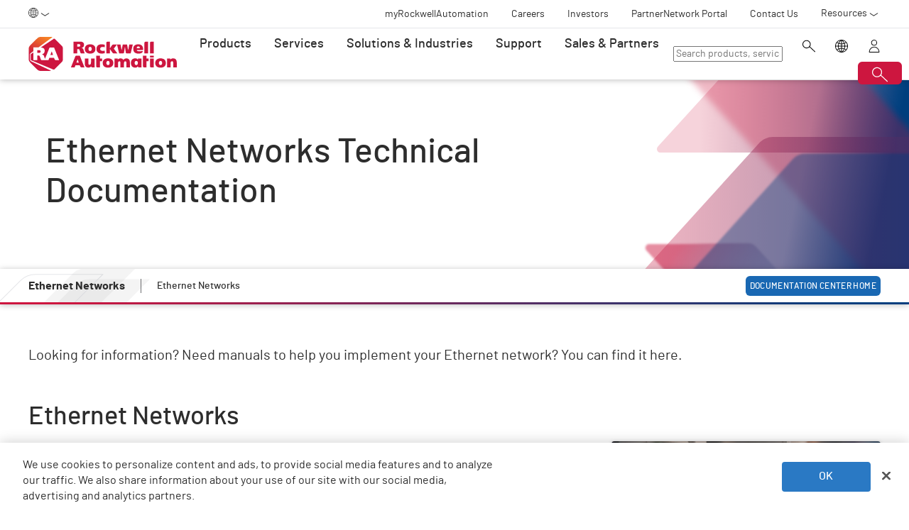

--- FILE ---
content_type: text/html;charset=utf-8
request_url: https://www.rockwellautomation.com/en-pr/support/documentation/technical/capabilities/ethernet-networks.html
body_size: 14556
content:
<!DOCTYPE HTML>
<html lang="en-PR" data-timezone="America/Puerto_Rico">
    <head>

    <meta http-equiv="X-UA-Compatible" content="IE=edge"/>
    <meta charset="UTF-8"/>
    
    <title>Ethernet Networks Technical Documentation | Rockwell Automation | PR</title>
    <link rel="canonical" href="https://www.rockwellautomation.com/en-us/support/documentation/technical/capabilities/ethernet-networks.html"/>

    
    

    
        <link rel="alternate" hreflang="en-ie" href="https://www.rockwellautomation.com/en-ie/support/documentation/technical/capabilities/ethernet-networks.html"/>
    
        <link rel="alternate" hreflang="en-us" href="https://www.rockwellautomation.com/en-us/support/documentation/technical/capabilities/ethernet-networks.html"/>
    
        <link rel="alternate" hreflang="en-ca" href="https://www.rockwellautomation.com/en-ca/support/documentation/technical/capabilities/ethernet-networks.html"/>
    
        <link rel="alternate" hreflang="es-pr" href="https://www.rockwellautomation.com/es-pr/support/documentation/technical/capabilities/ethernet-networks.html"/>
    
        <link rel="alternate" hreflang="en-il" href="https://www.rockwellautomation.com/en-il/support/documentation/technical/capabilities/ethernet-networks.html"/>
    
        <link rel="alternate" hreflang="en-in" href="https://www.rockwellautomation.com/en-in/support/documentation/technical/capabilities/ethernet-networks.html"/>
    
        <link rel="alternate" hreflang="en-za" href="https://www.rockwellautomation.com/en-za/support/documentation/technical/capabilities/ethernet-networks.html"/>
    
        <link rel="alternate" hreflang="zh-cn" href="https://www.rockwellautomation.com.cn/support/documentation/technical/capabilities/ethernet-networks.html"/>
    
        <link rel="alternate" hreflang="de-at" href="https://www.rockwellautomation.com/de-at/support/documentation/technical/capabilities/ethernet-networks.html"/>
    
        <link rel="alternate" hreflang="fr-ch" href="https://www.rockwellautomation.com/fr-ch/support/documentation/technical/capabilities/ethernet-networks.html"/>
    
        <link rel="alternate" hreflang="en-au" href="https://www.rockwellautomation.com/en-au/support/documentation/technical/capabilities/ethernet-networks.html"/>
    
        <link rel="alternate" hreflang="en-cz" href="https://www.rockwellautomation.com/en-cz/support/documentation/technical/capabilities/ethernet-networks.html"/>
    
        <link rel="alternate" hreflang="de-ch" href="https://www.rockwellautomation.com/de-ch/support/documentation/technical/capabilities/ethernet-networks.html"/>
    
        <link rel="alternate" hreflang="ja-jp" href="https://www.rockwellautomation.com/ja-jp/support/documentation/technical/capabilities/ethernet-networks.html"/>
    
        <link rel="alternate" hreflang="en-ro" href="https://www.rockwellautomation.com/en-ro/support/documentation/technical/capabilities/ethernet-networks.html"/>
    
        <link rel="alternate" hreflang="en-pl" href="https://www.rockwellautomation.com/en-pl/support/documentation/technical/capabilities/ethernet-networks.html"/>
    
        <link rel="alternate" hreflang="de-de" href="https://www.rockwellautomation.com/de-de/support/documentation/technical/capabilities/ethernet-networks.html"/>
    
        <link rel="alternate" hreflang="en-tr" href="https://www.rockwellautomation.com/en-tr/support/documentation/technical/capabilities/ethernet-networks.html"/>
    
        <link rel="alternate" hreflang="en-nl" href="https://www.rockwellautomation.com/en-nl/support/documentation/technical/capabilities/ethernet-networks.html"/>
    
        <link rel="alternate" hreflang="en-no" href="https://www.rockwellautomation.com/en-no/support/documentation/technical/capabilities/ethernet-networks.html"/>
    
        <link rel="alternate" hreflang="zh-tw" href="https://www.rockwellautomation.com/zh-tw/support/documentation/technical/capabilities/ethernet-networks.html"/>
    
        <link rel="alternate" hreflang="en-fi" href="https://www.rockwellautomation.com/en-fi/support/documentation/technical/capabilities/ethernet-networks.html"/>
    
        <link rel="alternate" hreflang="en-ru" href="https://www.rockwellautomation.com/en-ru/support/documentation/technical/capabilities/ethernet-networks.html"/>
    
        <link rel="alternate" hreflang="en-be" href="https://www.rockwellautomation.com/en-be/support/documentation/technical/capabilities/ethernet-networks.html"/>
    
        <link rel="alternate" hreflang="pt-br" href="https://www.rockwellautomation.com/pt-br/support/documentation/technical/capabilities/ethernet-networks.html"/>
    
        <link rel="alternate" hreflang="ko-kr" href="https://www.rockwellautomation.com/ko-kr/support/documentation/technical/capabilities/ethernet-networks.html"/>
    
        <link rel="alternate" hreflang="en-pr" href="https://www.rockwellautomation.com/en-pr/support/documentation/technical/capabilities/ethernet-networks.html"/>
    
        <link rel="alternate" hreflang="es-es" href="https://www.rockwellautomation.com/es-es/support/documentation/technical/capabilities/ethernet-networks.html"/>
    
        <link rel="alternate" hreflang="en-dk" href="https://www.rockwellautomation.com/en-dk/support/documentation/technical/capabilities/ethernet-networks.html"/>
    
        <link rel="alternate" hreflang="fr-ca" href="https://www.rockwellautomation.com/fr-ca/support/documentation/technical/capabilities/ethernet-networks.html"/>
    
        <link rel="alternate" hreflang="es-mx" href="https://www.rockwellautomation.com/es-mx/support/documentation/technical/capabilities/ethernet-networks.html"/>
    
        <link rel="alternate" hreflang="es-co" href="https://www.rockwellautomation.com/es-co/support/documentation/technical/capabilities/ethernet-networks.html"/>
    
        <link rel="alternate" hreflang="en-hu" href="https://www.rockwellautomation.com/en-hu/support/documentation/technical/capabilities/ethernet-networks.html"/>
    
        <link rel="alternate" hreflang="it-it" href="https://www.rockwellautomation.com/it-it/support/documentation/technical/capabilities/ethernet-networks.html"/>
    
        <link rel="alternate" hreflang="en-ua" href="https://www.rockwellautomation.com/en-ua/support/documentation/technical/capabilities/ethernet-networks.html"/>
    
        <link rel="alternate" hreflang="en-nz" href="https://www.rockwellautomation.com/en-nz/support/documentation/technical/capabilities/ethernet-networks.html"/>
    
        <link rel="alternate" hreflang="pt-pt" href="https://www.rockwellautomation.com/pt-pt/support/documentation/technical/capabilities/ethernet-networks.html"/>
    
        <link rel="alternate" hreflang="es-ar" href="https://www.rockwellautomation.com/es-ar/support/documentation/technical/capabilities/ethernet-networks.html"/>
    
        <link rel="alternate" hreflang="fr-be" href="https://www.rockwellautomation.com/fr-be/support/documentation/technical/capabilities/ethernet-networks.html"/>
    
        <link rel="alternate" hreflang="en-se" href="https://www.rockwellautomation.com/en-se/support/documentation/technical/capabilities/ethernet-networks.html"/>
    
        <link rel="alternate" hreflang="en-mde" href="https://www.rockwellautomation.com/en-mde/support/documentation/technical/capabilities/ethernet-networks.html"/>
    
        <link rel="alternate" hreflang="en-sg" href="https://www.rockwellautomation.com/en-sg/support/documentation/technical/capabilities/ethernet-networks.html"/>
    
        <link rel="alternate" hreflang="fr-fr" href="https://www.rockwellautomation.com/fr-fr/support/documentation/technical/capabilities/ethernet-networks.html"/>
    
        <link rel="alternate" hreflang="en-gb" href="https://www.rockwellautomation.com/en-gb/support/documentation/technical/capabilities/ethernet-networks.html"/>
    
        <link rel="alternate" hreflang="en-id" href="https://www.rockwellautomation.com/en-id/support/documentation/technical/capabilities/ethernet-networks.html"/>
    

    
    <script>
// akam-sw.js install script version 1.3.6
"serviceWorker"in navigator&&"find"in[]&&function(){var e=new Promise(function(e){"complete"===document.readyState||!1?e():(window.addEventListener("load",function(){e()}),setTimeout(function(){"complete"!==document.readyState&&e()},1e4))}),n=window.akamServiceWorkerInvoked,r="1.3.6";if(n)aka3pmLog("akam-setup already invoked");else{window.akamServiceWorkerInvoked=!0,window.aka3pmLog=function(){window.akamServiceWorkerDebug&&console.log.apply(console,arguments)};function o(e){(window.BOOMR_mq=window.BOOMR_mq||[]).push(["addVar",{"sm.sw.s":e,"sm.sw.v":r}])}var i="/akam-sw.js",a=new Map;navigator.serviceWorker.addEventListener("message",function(e){var n,r,o=e.data;if(o.isAka3pm)if(o.command){var i=(n=o.command,(r=a.get(n))&&r.length>0?r.shift():null);i&&i(e.data.response)}else if(o.commandToClient)switch(o.commandToClient){case"enableDebug":window.akamServiceWorkerDebug||(window.akamServiceWorkerDebug=!0,aka3pmLog("Setup script debug enabled via service worker message"),v());break;case"boomerangMQ":o.payload&&(window.BOOMR_mq=window.BOOMR_mq||[]).push(o.payload)}aka3pmLog("akam-sw message: "+JSON.stringify(e.data))});var t=function(e){return new Promise(function(n){var r,o;r=e.command,o=n,a.has(r)||a.set(r,[]),a.get(r).push(o),navigator.serviceWorker.controller&&(e.isAka3pm=!0,navigator.serviceWorker.controller.postMessage(e))})},c=function(e){return t({command:"navTiming",navTiming:e})},s=null,m={},d=function(){var e=i;return s&&(e+="?othersw="+encodeURIComponent(s)),function(e,n){return new Promise(function(r,i){aka3pmLog("Registering service worker with URL: "+e),navigator.serviceWorker.register(e,n).then(function(e){aka3pmLog("ServiceWorker registration successful with scope: ",e.scope),r(e),o(1)}).catch(function(e){aka3pmLog("ServiceWorker registration failed: ",e),o(0),i(e)})})}(e,m)},g=navigator.serviceWorker.__proto__.register;if(navigator.serviceWorker.__proto__.register=function(n,r){return n.includes(i)?g.call(this,n,r):(aka3pmLog("Overriding registration of service worker for: "+n),s=new URL(n,window.location.href),m=r,navigator.serviceWorker.controller?new Promise(function(n,r){var o=navigator.serviceWorker.controller.scriptURL;if(o.includes(i)){var a=encodeURIComponent(s);o.includes(a)?(aka3pmLog("Cancelling registration as we already integrate other SW: "+s),navigator.serviceWorker.getRegistration().then(function(e){n(e)})):e.then(function(){aka3pmLog("Unregistering existing 3pm service worker"),navigator.serviceWorker.getRegistration().then(function(e){e.unregister().then(function(){return d()}).then(function(e){n(e)}).catch(function(e){r(e)})})})}else aka3pmLog("Cancelling registration as we already have akam-sw.js installed"),navigator.serviceWorker.getRegistration().then(function(e){n(e)})}):g.call(this,n,r))},navigator.serviceWorker.controller){var u=navigator.serviceWorker.controller.scriptURL;u.includes("/akam-sw.js")||u.includes("/akam-sw-preprod.js")||u.includes("/threepm-sw.js")||(aka3pmLog("Detected existing service worker. Removing and re-adding inside akam-sw.js"),s=new URL(u,window.location.href),e.then(function(){navigator.serviceWorker.getRegistration().then(function(e){m={scope:e.scope},e.unregister(),d()})}))}else e.then(function(){window.akamServiceWorkerPreprod&&(i="/akam-sw-preprod.js"),d()});if(window.performance){var w=window.performance.timing,l=w.responseEnd-w.responseStart;c(l)}e.then(function(){t({command:"pageLoad"})});var k=!1;function v(){window.akamServiceWorkerDebug&&!k&&(k=!0,aka3pmLog("Initializing debug functions at window scope"),window.aka3pmInjectSwPolicy=function(e){return t({command:"updatePolicy",policy:e})},window.aka3pmDisableInjectedPolicy=function(){return t({command:"disableInjectedPolicy"})},window.aka3pmDeleteInjectedPolicy=function(){return t({command:"deleteInjectedPolicy"})},window.aka3pmGetStateAsync=function(){return t({command:"getState"})},window.aka3pmDumpState=function(){aka3pmGetStateAsync().then(function(e){aka3pmLog(JSON.stringify(e,null,"\t"))})},window.aka3pmInjectTiming=function(e){return c(e)},window.aka3pmUpdatePolicyFromNetwork=function(){return t({command:"pullPolicyFromNetwork"})})}v()}}();</script>
<script src="/etc.clientlibs/rockwell-automation/clientlibs/clientlib-site/resources/build/headScripts.bundle.js?1768494491302" data-ot-ignore></script>

    
    <link rel="preconnect" href="https://rockwellautomation.scene7.com/" crossorigin/>
    <link rel="dns-prefetch" href="https://rockwellautomation.scene7.com/"/>
    <link rel="dns-prefetch" href="https://map.rockwellautomation.com/"/>
    <link rel="dns-prefetch" href="https://raselect.rockwellautomation.com/"/>
    <link rel="dns-prefetch" href="https://assets.adobedtm.com/"/>
    <link rel="dns-prefetch" href="https://api.company-target.com/"/>
    <link rel="dns-prefetch" href="https://cdn.cookielaw.org/"/>
    <link rel="dns-prefetch" href="https://s.go-mpulse.net/"/>
    <link rel="dns-prefetch" href="https://www.google-analytics.com/"/>
    <link rel="dns-prefetch" href="https://www.googletagmanager.com/"/>
    <link rel="dns-prefetch" href="https://tag.nrich.ai/"/>
    <link rel="dns-prefetch" href="https://c.oracleinfinity.io/"/>

    
    <link rel="preload" href="/etc.clientlibs/rockwell-aem-base/clientlibs/clientlib-base/resources/fonts/barlow-bold-webfont.woff2?zdfsaf1" as="font" type="font/woff2" crossorigin/>
    <link rel="preload" href="/etc.clientlibs/rockwell-aem-base/clientlibs/clientlib-base/resources/fonts/barlow-regular-webfont.woff2?zdfsaf1" as="font" type="font/woff2" crossorigin/>
    <link rel="preload" href="/etc.clientlibs/rockwell-aem-base/clientlibs/clientlib-base/resources/fonts/barlow-medium-webfont.woff2?zdfsaf1" as="font" type="font/woff2" crossorigin/>

    

    
    <meta name="keywords" content="Page"/>
    <meta name="description" content="Quickly access reference information to help design and implement EtherNet/IP network solutions based on CPwE tested architectures."/>
    <meta name="template" content="freeform1"/>
    <meta id="viewport" name="viewport" content="width=device-width, initial-scale=1.0"/>
    
    
    <meta property="language" content="en"/>
    <meta property="country" content="PR"/>
    
    
    <meta property="og:type" content="website"/>
    <meta property="og:site_name" content="Rockwell Automation"/>
    <meta property="og:title" content="Ethernet Networks Technical Documentation | Rockwell Automation | PR"/>
    <meta property="og:url" content="https://www.rockwellautomation.com/en-us/support/documentation/technical/capabilities/ethernet-networks.html"/>
    <meta property="og:description" content="Quickly access reference information to help design and implement EtherNet/IP network solutions based on CPwE tested architectures."/>
    <meta property="og:image" content="https://rockwellautomation.scene7.com/is/image/rockwellautomation/1920x1080-backTexture-social.1920.jpg"/>
    <meta name="twitter:card" content="summary"/>

    

    <!-- Product Schema Markup for Product Category and Family Pages -->
    
    
    
    

    
    

    
        <meta name="contentFormat" content="Page"/>
    

    

    
    

    

    <!-- OneTrust Cookies Consent Notice start -->
    
        <!-- Privacy Id -->
        
            <!-- SDK Script -->
            <script src="https://cdn.cookielaw.org/scripttemplates/otSDKStub.js" data-document-language="true" type="text/javascript" charset="UTF-8" data-domain-script="78a8d521-a282-4300-8e9d-2eec6c0eaa70"></script>
            <!-- Auto Block -->
            <script type="text/javascript" src="https://cdn.cookielaw.org/consent/78a8d521-a282-4300-8e9d-2eec6c0eaa70/OtAutoBlock.js"></script>
        
        <!-- OneTrust Wrapper -->
        
        <script src="/etc.clientlibs/rockwell-automation/clientlibs/clientlib-site/resources/build/onetrustScripts.bundle.js?1744903565144" type="text/javascript"></script>
    
    <!-- OneTrust Cookies Consent Notice end -->

    <!-- Hide breadcrumb, footer and floating-button when hideHeaderFooter=true param is found. This is for Binge Experience. -->
    

    
    
    <script type="text/javascript">
            if ( !window.CQ_Analytics ) {
                window.CQ_Analytics = {};
            }
            if ( !CQ_Analytics.TestTarget ) {
                CQ_Analytics.TestTarget = {};
            }
            CQ_Analytics.TestTarget.clientCode = 'rockwellautomation';
            CQ_Analytics.TestTarget.currentPagePath = '\/content\/rockwell\u002Dautomation\/global\/latam\/en\/support\/documentation\/technical\/capabilities\/ethernet\u002Dnetworks';
        </script>
    <script src="/etc.clientlibs/cq/testandtarget/clientlibs/testandtarget/parameters.min.js"></script>
<script src="/etc.clientlibs/clientlibs/granite/jquery.min.js"></script>
<script src="/etc.clientlibs/cq/personalization/clientlib/personalization/integrations/commons.min.js"></script>
<script src="/etc.clientlibs/cq/testandtarget/clientlibs/testandtarget/atjs-integration.min.js"></script>


    

    
    
    


    


    
    <link rel="apple-touch-icon" sizes="180x180" href="/etc.clientlibs/rockwell-aem-base/clientlibs/clientlib-base/resources/favicons/apple-touch-icon.png"/>
    <link rel="icon" type="image/png" sizes="32x32" href="/etc.clientlibs/rockwell-aem-base/clientlibs/clientlib-base/resources/favicons/favicon-32x32.png"/>
    <link rel="icon" type="image/png" sizes="16x16" href="/etc.clientlibs/rockwell-aem-base/clientlibs/clientlib-base/resources/favicons/favicon-16x16.png"/>
    <link rel="manifest" href="/etc.clientlibs/rockwell-aem-base/clientlibs/clientlib-base/resources/favicons/site.webmanifest"/>

    <script type="module" src="https://www.rockwellautomation.com/resources/components/platform/webcomponents/build/racom.esm.js" data-ot-ignore></script>
    <script nomodule src="https://www.rockwellautomation.com/resources/components/platform/webcomponents/build/racom.js" data-ot-ignore></script>
    <link rel="stylesheet" href="https://www.rockwellautomation.com/resources/components/platform/webcomponents/build/racom.css"/>

    
    <link rel="stylesheet" href="/etc.clientlibs/rockwell-automation/clientlibs/clientlib-site/resources/build/site.bundle.css?1768494491282"/>

    
    
    

    <!-- Data Layer implementation remains as inline script due to HTL expressions -->
    <script data-ot-ignore>
        (function () {
            var pageEventData = {};

            pageEventData.pageInfo = {};
            rockwellUtils.addVal(pageEventData.pageInfo, "canonicalUrl", "https://www.rockwellautomation.com/en-us/support/documentation/technical/capabilities/ethernet-networks.html");
            // When canonical URL is empty (e.g. error page response) then simply
            // grab the current URL from the user's browser.
            if (!pageEventData.pageInfo.canonicalUrl) {
                pageEventData.pageInfo.canonicalUrl = window.location.href.split('?')[0];
            }
            rockwellUtils.addVal(pageEventData.pageInfo, "pageName", "ethernet-networks");
            rockwellUtils.addVal(pageEventData.pageInfo, "pageModified", "2023-10-30T20:16:53+0000");
            rockwellUtils.addVal(pageEventData.pageInfo, "pageType", "");
            rockwellUtils.addVal(pageEventData.pageInfo, "language", "en");
            rockwellUtils.addVal(pageEventData.pageInfo, "environment", "prod");
            rockwellUtils.addVal(pageEventData.pageInfo, "localTimestamp", rockwellUtils.getLocalTimestamp());
            rockwellUtils.addVal(pageEventData.pageInfo, "siteSection", "support");
            rockwellUtils.addVal(pageEventData.pageInfo, "siteSubsection1", "documentation");
            rockwellUtils.addVal(pageEventData.pageInfo, "siteSubsection2", "technical");
            rockwellUtils.addVal(pageEventData.pageInfo, "siteSubsection3", "capabilities");
            rockwellUtils.addVal(pageEventData.pageInfo, "siteSubsection4", "ethernet-networks");

            pageEventData.contentInfo = {};
            rockwellUtils.addVal(pageEventData.contentInfo, "author", "");
            rockwellUtils.addVal(pageEventData.contentInfo, "publicationDate", "");
            rockwellUtils.addVal(pageEventData.contentInfo, "contentTags", "", ",");

            var pageViewData = {};

            var isHomePage = false;
            if ("true" === "false") {
                isHomePage = true;
            }
            var isLanguageSelectorPage = "freeform1" === "languageselectorpage";
            var domain = window.location.host.split(".");
            var webDomain = domain.length > 2 ? domain[1] : domain[0];
            var subDomain = domain.length > 2 ? (domain[0] != "www" ? domain[0] : "n/a") : "n/a"
            let pageName = webDomain;

            if (isHomePage) {
                rockwellUtils.addVal(pageViewData, "slug", "homepage");
                rockwellUtils.addVal(pageViewData, "path", "/");
                pageName += ":homepage";
            } else {
                pageName += ":support:documentation:technical:capabilities:ethernet-networks";
                if (isLanguageSelectorPage) {
                    pageName +=":lang-selection";
                }
                rockwellUtils.addVal(pageViewData, "slug", "ethernet-networks");
                rockwellUtils.addVal(pageViewData, "path", window.location.pathname.replace(".html", ""));
            }

            rockwellUtils.addVal(pageViewData, "pageName", pageName);
            rockwellUtils.addVal(pageViewData, "pageType", "");
            // When canonical URL is empty (e.g. error page response) then simply
            // grab the current URL from the user's browser.
            var fullUrl = window.location.href;
            var currentPagePath = fullUrl.split('?')[0];
            var queryParams = fullUrl.split('?')[1];
            rockwellUtils.addVal(pageViewData, "pageUrl", currentPagePath);
            rockwellUtils.addVal(pageViewData, "urlParameter", queryParams);
            rockwellUtils.addVal(pageViewData, "fullUrl", fullUrl);

            rockwellUtils.addVal(pageViewData, "hostName", window.location.hostname);

            rockwellUtils.addVal(pageViewData, "subDomain", subDomain);

            // Using the cookie instead of referrer as referrer is empty string in some of the scenarios.
            var referrerUrl = rockwellUtils.getCookie("fullReferringUrl").split('?')[0];

            rockwellUtils.addVal(pageViewData, "referringUrl", referrerUrl);
            rockwellUtils.addVal(pageViewData, "fullReferringUrl", rockwellUtils.getCookie("fullReferringUrl"));

            rockwellUtils.addVal(pageViewData, "previousPageName", rockwellUtils.getCookie("previousPageName"));
            rockwellUtils.setCookie("previousPageName", pageName, 30);

            rockwellUtils.addVal(pageViewData, "aemPageTemplateName", "freeform1");
            rockwellUtils.addVal(pageViewData, "siteCountry", "PR");
            rockwellUtils.addVal(pageViewData, "siteLanguage", "en");
            rockwellUtils.addVal(pageViewData, "primaryCategory", "support");
            rockwellUtils.addVal(pageViewData, "subCategory1", "documentation");
            rockwellUtils.addVal(pageViewData, "subCategory2", "technical");
            rockwellUtils.addVal(pageViewData, "subCategory3", "capabilities");

            digitalData.push({
                event: "pageView",
                page: pageViewData
            });

            var dlmEventHandler = window.dlmEventHandler || function(e) {
                return e;
            }

            var subscribedEvents = ["SDI-DLM:affinity"];

            subscribedEvents.forEach(function(subscribedEvent){
                window.removeEventListener(subscribedEvent, dlmEventHandler, false);
                window.addEventListener(subscribedEvent, dlmEventHandler, false);
            });
        })();
    </script>

    

    
    
        
        
            
            
            
                <script type="text/plain" class="optanon-category-C0002" src="//assets.adobedtm.com/5721cad0347b/09581fb6124d/launch-c9e49922b277.min.js" async></script>
            
        

        
    
    


    
    

    <!-- SEO -->
    
    <meta name="publication-date" content="2023-10-30"/>
    <meta name="search-boost" content="1"/>
    
    <!-- Schemas -->
    
    

<script>(window.BOOMR_mq=window.BOOMR_mq||[]).push(["addVar",{"rua.upush":"false","rua.cpush":"true","rua.upre":"false","rua.cpre":"false","rua.uprl":"false","rua.cprl":"false","rua.cprf":"false","rua.trans":"SJ-b18dc679-bdde-4e36-95b7-f7327a42e0af","rua.cook":"false","rua.ims":"false","rua.ufprl":"false","rua.cfprl":"false","rua.isuxp":"false","rua.texp":"norulematch","rua.ceh":"false","rua.ueh":"false","rua.ieh.st":"0"}]);</script>
                              <script>!function(a){var e="https://s.go-mpulse.net/boomerang/",t="addEventListener";if("False"=="True")a.BOOMR_config=a.BOOMR_config||{},a.BOOMR_config.PageParams=a.BOOMR_config.PageParams||{},a.BOOMR_config.PageParams.pci=!0,e="https://s2.go-mpulse.net/boomerang/";if(window.BOOMR_API_key="3GB5U-4P5MU-6NE3E-PY6DW-3WWN8",function(){function n(e){a.BOOMR_onload=e&&e.timeStamp||(new Date).getTime()}if(!a.BOOMR||!a.BOOMR.version&&!a.BOOMR.snippetExecuted){a.BOOMR=a.BOOMR||{},a.BOOMR.snippetExecuted=!0;var i,_,o,r=document.createElement("iframe");if(a[t])a[t]("load",n,!1);else if(a.attachEvent)a.attachEvent("onload",n);r.src="javascript:void(0)",r.title="",r.role="presentation",(r.frameElement||r).style.cssText="width:0;height:0;border:0;display:none;",o=document.getElementsByTagName("script")[0],o.parentNode.insertBefore(r,o);try{_=r.contentWindow.document}catch(O){i=document.domain,r.src="javascript:var d=document.open();d.domain='"+i+"';void(0);",_=r.contentWindow.document}_.open()._l=function(){var a=this.createElement("script");if(i)this.domain=i;a.id="boomr-if-as",a.src=e+"3GB5U-4P5MU-6NE3E-PY6DW-3WWN8",BOOMR_lstart=(new Date).getTime(),this.body.appendChild(a)},_.write("<bo"+'dy onload="document._l();">'),_.close()}}(),"".length>0)if(a&&"performance"in a&&a.performance&&"function"==typeof a.performance.setResourceTimingBufferSize)a.performance.setResourceTimingBufferSize();!function(){if(BOOMR=a.BOOMR||{},BOOMR.plugins=BOOMR.plugins||{},!BOOMR.plugins.AK){var e="true"=="true"?1:0,t="",n="aoa42dyxykutu2lwvmvq-f-027cf639f-clientnsv4-s.akamaihd.net",i="false"=="true"?2:1,_={"ak.v":"39","ak.cp":"52838","ak.ai":parseInt("256021",10),"ak.ol":"0","ak.cr":8,"ak.ipv":4,"ak.proto":"h2","ak.rid":"8ac54d6d","ak.r":51208,"ak.a2":e,"ak.m":"b","ak.n":"essl","ak.bpcip":"3.129.205.0","ak.cport":45212,"ak.gh":"23.209.83.23","ak.quicv":"","ak.tlsv":"tls1.3","ak.0rtt":"","ak.0rtt.ed":"","ak.csrc":"-","ak.acc":"","ak.t":"1769384747","ak.ak":"hOBiQwZUYzCg5VSAfCLimQ==W1A6q4ISoe+5qqJoFwRQegL9fYzfJCUeM6Ol/YPZtTXMRVP1Eigk0Sxa27niahNhNohPMIRl6TZS7fGwnzIQaulOuSsSm3PsYpUNb1HpTJeR1oa4PhHTFZ5v9Puxz0PEr5O2k4/MXVmqL/De2lcFgH879vYrCsBz87ni5iqAHxu4BYc471apMGEHKKQL1LHtck+cxHxXRzLP1/BjPXxiQ8hRDRMxcG7EpSPsCDLDK6Rg1ab69WbKf831lc/lgylCimokdJi8OLoXf6jTM1yAxF/eVF9MauOQyCKWY3H0PonzwhbKYQJb9JjPCeHes7rGNtRMG2BWui2Btem20592Kq30sx8BxNT2B57mE8zo0oULap6OkDDp5IFuyIIa6kcAuXnTLkoICnmAng4MsK7UFuvSVg43+IBO77NDuYCs6QI=","ak.pv":"253","ak.dpoabenc":"","ak.tf":i};if(""!==t)_["ak.ruds"]=t;var o={i:!1,av:function(e){var t="http.initiator";if(e&&(!e[t]||"spa_hard"===e[t]))_["ak.feo"]=void 0!==a.aFeoApplied?1:0,BOOMR.addVar(_)},rv:function(){var a=["ak.bpcip","ak.cport","ak.cr","ak.csrc","ak.gh","ak.ipv","ak.m","ak.n","ak.ol","ak.proto","ak.quicv","ak.tlsv","ak.0rtt","ak.0rtt.ed","ak.r","ak.acc","ak.t","ak.tf"];BOOMR.removeVar(a)}};BOOMR.plugins.AK={akVars:_,akDNSPreFetchDomain:n,init:function(){if(!o.i){var a=BOOMR.subscribe;a("before_beacon",o.av,null,null),a("onbeacon",o.rv,null,null),o.i=!0}return this},is_complete:function(){return!0}}}}()}(window);</script></head>
    <body class="freeform1 basepage page basicpage enable-animations" data-page-path="/content/rockwell-automation/global/latam/en/support/documentation/technical/capabilities/ethernet-networks/jcr:content">
        

        <div class="related-content-group" data-resource-path="/en-pr/support/documentation/technical/capabilities/ethernet-networks/jcr:content"/>
        
        
            



            

    
        <div class="loader">
    <div class="loader-dots">
        <div class="loader-dot"></div>
        <div class="loader-dot"></div>
        <div class="loader-dot"></div>
        <div class="loader-dot"></div>
        <div class="loader-dot"></div>
        <div class="loader-dot"></div>
        <div class="loader-dot"></div>
        <div class="loader-dot"></div>
    </div>
    <div class="loader-text">
        Loading
    </div>
</div>

        <header class="global-nav">










    


<ra-header origin="https://www.rockwellautomation.com" path="/en-pr/config-pages/header-v2-config" variation="racom" selection="normal" font-unit="rem">
</ra-header>
</header>
    

    
        <div class="alert-banner-config" data-path="https://www.rockwellautomation.com/en-pr/config-pages/alert-banner-config.html"></div>
        <div class="fly-in-config" data-path="https://www.rockwellautomation.com/en-pr/config-pages/fly-in-config.html" data-author-run-mode="false"></div>
        <div class="abm-intent-drawer-config" data-path="https://www.rockwellautomation.com/en-pr/config-pages/abm-intent-drawer-config/_jcr_content/root/main-par/abm_intent_drawer.html"></div>
    

    <div class="root responsivegrid">


<div class="aem-Grid aem-Grid--12 aem-Grid--default--12 ">
    
    <main class="main-wrapper responsivegrid aem-GridColumn aem-GridColumn--default--12" id="main-content">


<div class="aem-Grid aem-Grid--12 aem-Grid--default--12 ">
    
    <div class="hero-banner aem-GridColumn aem-GridColumn--default--12">







    
    
<script src="/etc.clientlibs/clientlibs/granite/utils.min.js"></script>






    
    
        
        
        
        

        
        
        
        

        
        
        
        

        

        
        

        
        
        
            
            
            
            
            
            
            
        

        
        

        
        <div class="hero-banner__container" data-color="red-darkblue" data-no-media>

            

            
            <div class="hero-banner__text-container">
                <div class="hero-banner__subtitle-container">
                    
                    <div class="hero-banner__subtitle-text">
                        
                    </div>
                    
                </div>
                <!-- <div data-sly-test="false" class="hero-banner__product-experience-label">
                    <div class="breadcrumb" data-sly-resource=""></div>
                </div> -->
                
                
                
                
                <h1 class="hero-banner__title">Ethernet Networks Technical Documentation</h1>
                <div class="hero-banner__copy-text"></div>

                
                
                <div class="hero-banner__buttons-container">
                    







                </div>
            </div>

            
            <div class="hero-banner__media-container">
                

                

                
                <div class="hero-banner__shards-container">
                    
                    
                <svg class="hero-banner__shard-1" viewBox="0 0 717 207" fill="none" xmlns="http://www.w3.org/2000/svg">
                    <path d="M249.8 207H10.4495C6.19688 207 2.82983 205.724 0.938679 201.312C-0.577245 198.08 -0.237038 194.163 1.81421 191.311C2.54466 190.275 3.34013 189.295 4.19065 188.374C62.8314 123.552 121.467 58.7141 180.108 -6.13348C185.761 -12.5922 193.586 -16.1643 201.716 -15.9942H852.824C860.609 -15.9942 863.971 -12.257 863.971 -3.67206V194.513C864.116 196.979 863.716 199.446 862.8 201.702C861.49 204.764 858.778 206.795 855.721 207H249.8Z" fill="url(#paint0_linear_1611_13355)"/>
                    <defs>
                        <linearGradient id="paint0_linear_1611_13355" x1="122" y1="106" x2="683" y2="101" gradientUnits="userSpaceOnUse">
                            <stop class="stop1" stop-opacity="0.19"/>
                            <stop class="stop2" offset="1" stop-opacity="0.7"/>
                        </linearGradient>
                    </defs>
                </svg>
            
                    
                <svg class="hero-banner__shard-2" viewBox="0 0 400 317" fill="none" xmlns="http://www.w3.org/2000/svg">
                    <g filter="url(#filter0_f_1835_28226)">
                        <path d="M108.509 128.66L6.45543 16.8676C4.64222 14.8418 3.81416 12.694 5.10934 9.91214C6.00219 7.81234 8.01288 6.3046 10.2456 6.0662C11.0503 5.97272 11.8564 5.93368 12.6575 5.94646C68.5328 6.2498 120.512 4.31511 176.399 4.6078C181.886 4.54782 186.923 6.75271 190.309 10.6982L393.621 233.848C396.94 237.557 396.594 240.751 392.505 244.411L281.311 310.175C279.927 311.01 278.812 311.846 277.388 312.682C275.371 313.362 273.248 312.936 271.847 311.567L108.509 128.66Z" fill="url(#paint0_linear_1835_28226)" fill-opacity="0.8"></path>
                    </g>
                    <defs>
                        <filter id="filter0_f_1835_28226" x="0.479736" y="0.577637" width="399.388" height="316.423" filterUnits="userSpaceOnUse" color-interpolation-filters="sRGB">
                            <feFlood flood-opacity="0" result="BackgroundImageFix"></feFlood>
                            <feBlend mode="normal" in="SourceGraphic" in2="BackgroundImageFix" result="shape"></feBlend>
                            <feGaussianBlur stdDeviation="2" result="effect1_foregroundBlur_1835_28226"></feGaussianBlur>
                        </filter>
                        <linearGradient id="paint0_linear_1835_28226" x1="-113" y1="-126.962" x2="200" y2="87.0376" gradientUnits="userSpaceOnUse">
                            <stop class="stop1" offset="0.583333" stop-opacity="0.61"></stop>
                            <stop class="stop2" offset="1" stop-opacity="0.21"></stop>
                        </linearGradient>
                    </defs>
                </svg>
            
                    
                <svg class="hero-banner__shard-3" viewBox="0 0 661 409" fill="none" xmlns="http://www.w3.org/2000/svg">
                    <g filter="url(#filter0_f_1611_13353)">
                        <path d="M200.11 236.579L16.9942 35.9882C13.7408 32.3532 12.255 28.4993 14.5789 23.5078C16.181 19.7401 19.7888 17.0348 23.795 16.607C25.2388 16.4393 26.6853 16.3693 28.1227 16.3922C128.381 16.9365 221.647 13.465 321.927 13.9902C331.771 13.8826 340.81 17.8388 346.885 24.9182L711.691 425.319C717.646 431.974 717.025 437.706 709.689 444.272L510.172 562.273C507.688 563.772 505.688 565.272 503.133 566.771C499.513 567.993 495.703 567.228 493.189 564.772L200.11 236.579Z" fill="" opacity="0.3"></path>
                    </g>
                    <defs>
                        <filter id="filter0_f_1611_13353" x="0.449219" y="0.936035" width="728.273" height="579.407" filterUnits="userSpaceOnUse" color-interpolation-filters="sRGB">
                            <feFlood flood-opacity="0" result="BackgroundImageFix"></feFlood>
                            <feBlend mode="normal" in="SourceGraphic" in2="BackgroundImageFix" result="shape"></feBlend>
                            <feGaussianBlur stdDeviation="6.5" result="effect1_foregroundBlur_1611_13353"></feGaussianBlur>
                        </filter>
                    </defs>
                </svg>
            
                    
                <svg class="hero-banner__shard-4" viewBox="0 0 468 168" fill="none" xmlns="http://www.w3.org/2000/svg">
                    <path d="M188.559 168H7.88767C4.67765 168 2.13607 167.039 0.708551 163.715C-0.435727 161.28 -0.178925 158.329 1.36944 156.18C1.92081 155.4 2.52126 154.662 3.16327 153.968C47.4276 105.133 91.6881 56.2868 135.952 7.43307C140.22 2.56729 146.126 -0.12377 152.263 0.00437621H459.564C465.44 0.00437621 467.978 2.81982 467.978 9.28742V158.593C468.088 160.451 467.786 162.309 467.094 164.009C466.105 166.315 464.058 167.845 461.751 168H188.559Z" fill="url(#paint0_linear_2032_47507)"></path>
                    <defs>
                        <linearGradient id="paint0_linear_2032_47507" x1="-0.00143012" y1="83.9965" x2="468.001" y2="83.9965" gradientUnits="userSpaceOnUse">
                            <stop class="stop1" stop-opacity="0.3"></stop>
                            <stop class="stop2" offset="1" stop-color="#CD163F" stop-opacity="0.7"></stop>
                        </linearGradient>
                    </defs>
                </svg>
            
                    
                    
                <svg class="hero-banner__shard-5" viewBox="0 0 503 280" fill="none" xmlns="http://www.w3.org/2000/svg">
                    <g filter="url(#filter0_f_2030_47477)">
                        <path d="M50.2656 275H17.638C12.4948 275 8.42251 273.455 6.13528 268.113C4.30186 264.2 4.71332 259.457 7.19418 256.004C8.07761 254.75 9.03969 253.563 10.0683 252.449C80.9908 173.964 151.907 95.461 222.83 16.946C229.667 9.12601 239.131 4.80108 248.964 5.00703H484.484C493.899 5.00703 497.965 9.53185 497.965 19.9262V259.881C498.14 262.867 497.656 265.853 496.549 268.585C494.964 272.292 491.684 274.752 487.987 275H50.2656Z" fill-opacity="0.4"></path>
                    </g>
                    <defs>
                        <filter id="filter0_f_2030_47477" x="0" y="0" width="503" height="280" filterUnits="userSpaceOnUse" color-interpolation-filters="sRGB">
                            <feFlood flood-opacity="0" result="BackgroundImageFix"></feFlood>
                            <feBlend mode="normal" in="SourceGraphic" in2="BackgroundImageFix" result="shape"></feBlend>
                            <feGaussianBlur stdDeviation="2.5" result="effect1_foregroundBlur_2030_47477"></feGaussianBlur>
                        </filter>
                    </defs>
                </svg>
            
                    <div class="hero-banner__shard-background"></div>
                </div>
                
            </div>

        </div>
    

    
    

</div>
<div class="sub-nav aem-GridColumn aem-GridColumn--default--12">












    <div class="sub-nav__container sub-nav__container-support">
        <a href="#" class="sub-nav__level-1">
            
            <span class="sub-nav__title">
                Ethernet Networks
            </span>
        </a>

        <span class="sub-nav__separator"></span>

        
        <div class="sub-nav__children">
            <ul class="sub-nav__level-2" aria-hidden="true">
                <li class="sub-nav__level-2_li">






<a href="#ethernet" target="_self" class="sub-nav__level-2_link" data-link-type="subNav:menuBar" data-link-text="ethernet networks">
    <span class="sub-nav__level-2_link-label">Ethernet Networks</span>
</a>








    

</li>
                <li class="sub-nav__level-2-view-all">
                    <a href="#" class="sub-nav__level-2_link view-all">
                        <span class="sub-nav__title"></span>
                    </a>
                </li>
            </ul>
        </div>

        
        <button class="sub-nav__mobile-trigger" aria-expanded="false">
            
    <span class=" raw-file-contents" aria-hidden="true">
        <svg xmlns="http://www.w3.org/2000/svg" viewBox="0 0 32 32" aria-hidden="true" focusable="false"><path d="M24.486 12.447l-8.88 5.474-8.063-5.456a.8.8 0 1 0-.897 1.325l8.491 5.745c.261.176.6.184.868.018l9.32-5.745a.8.8 0 1 0-.839-1.36z"/></svg>
    </span>

        </button>

        
        
            
            <div class="sub-nav__button">
                








    <a href="/en-pr/support/documentation.html" target="_self" data-link-type="cta" data-link-text="documentation center home">
        <span class="">
            
            
            
            Documentation Center Home
            
        </span>
    </a>


            </div>
            
        
    </div>



    

</div>
<div class="generic-container push-top-full aem-GridColumn aem-GridColumn--default--12">














<div class="generic-container__inner" id="introduction">

    
    

    
    





    
    
    <div class="column-control">

















    <div class="column-control__container
            
             grid
            
            
            
            
            
            
            
            ">

        
        <div class="row">
            <div class="col-mobile ">





    
    
    <div class="text">

<div class="cmp-text">
    <p><span class="publication">Looking for information? Need manuals to help you implement your Ethernet network? You can find it here.</span></p>

</div>

    

</div>



</div>
        </div>

        
        

        
        

        
        

        
        

        
        

        
        

        
        

        
        

        
        

        
        

        
        
    </div>

</div>





    <div class="generic-container__backgrounds">
        
        

        
        <div class="generic-container__gradient gradient no-gradient"></div>
        

        
        <div class="generic-container__responsive-images">
            






    
    
        
        
        

        

        

        
        

        
    


        </div>

        
        

        
        <div class="generic-container__bg-color generic-container__bg-white"></div>
    </div>
</div>
</div>
<div class="generic-container push-top-half aem-GridColumn aem-GridColumn--default--12">














<div class="generic-container__inner" id="ethernet">

    
    

    
    





    
    
    <div class="column-control">

















    <div class="column-control__container
            
             grid
            
            
            
            
            
            
            
            ">

        
        <div class="row">
            <div class="col-mobile ">





    
    
    <div class="text">

<div class="cmp-text">
    <h2><span class="h3">Ethernet Networks<br />
 </span></h2>

</div>

    

</div>



</div>
        </div>

        
        

        
        

        
        

        
        

        
        

        
        

        
        

        
        

        
        

        
        

        
        
    </div>

</div>


    
    
    <div class="column-control">

















    <div class="column-control__container
            
             grid
             collapse-cols-mobile
            
            
            
            
            
            
            ">

        
        

        
        

        
        <div class="row">
            <div class="col-desktop-4 col-mobile ">





    
    
    <div class="teaser">








<div class="teaser__container layout-vertical content-left text-only">
    <div class="teaser__wrapper">
        
        
        













<div class="teaser__content">

    
    <div class="teaser__text-content">
        
        <div class="teaser__title">
            Explore Ethernet networks.
        </div>
        
        
    </div>

    
    <div class="teaser__components">





    
    
    <span class="link parbase">





    <a class="link__anchor " data-link-text="ethernet reference manual" href="https://literature.rockwellautomation.com/idc/groups/literature/documents/rm/enet-rm002_-en-p.pdf" target="_self" rel="noopener noreferrer">
        <div class="link__icon" style="fill:#cd163f">
            
            
            
            
    <span class="link__icon download raw-file-contents" aria-hidden="true">
        <svg xmlns="http://www.w3.org/2000/svg" viewBox="0 0 32 32" aria-labelledby="downloadTitle downloadDesc" role="img"><title id="downloadTitle">Download</title><desc id="downloadDesc">Download</desc><path d="M15.632 20.983a.34.34 0 0 0 .479.014l5.818-5.251a.342.342 0 0 0 .107-.251l-.015-1.803a.34.34 0 0 0-.573-.244l-4.432 3.932V4.34a.341.341 0 0 0-.34-.34H15.23a.341.341 0 0 0-.34.34v13.179l-4.306-4.196a.34.34 0 0 0-.573.24l-.05 1.907a.342.342 0 0 0 .107.255l5.564 5.258z"/><path d="M30.199 28H1.801a.85.85 0 0 1-.85-.85V15.092a.85.85 0 0 1 1.7 0V26.3h26.698V15.027a.85.85 0 0 1 1.7 0V27.15a.85.85 0 0 1-.85.85z"/></svg>
    </span>

        </div>
        Ethernet Reference Manual
    </a>

    

    
    


</span>


    
    
    <span class="link parbase">





    <a class="link__anchor " data-link-text="ethernet/ip network devices user manual" href="https://literature.rockwellautomation.com/idc/groups/literature/documents/um/enet-um006_-en-p.pdf" target="_self" rel="noopener noreferrer">
        <div class="link__icon" style="fill:#cd163f">
            
            
            
            
    <span class="link__icon download raw-file-contents" aria-hidden="true">
        <svg xmlns="http://www.w3.org/2000/svg" viewBox="0 0 32 32" aria-labelledby="downloadTitle downloadDesc" role="img"><title id="downloadTitle">Download</title><desc id="downloadDesc">Download</desc><path d="M15.632 20.983a.34.34 0 0 0 .479.014l5.818-5.251a.342.342 0 0 0 .107-.251l-.015-1.803a.34.34 0 0 0-.573-.244l-4.432 3.932V4.34a.341.341 0 0 0-.34-.34H15.23a.341.341 0 0 0-.34.34v13.179l-4.306-4.196a.34.34 0 0 0-.573.24l-.05 1.907a.342.342 0 0 0 .107.255l5.564 5.258z"/><path d="M30.199 28H1.801a.85.85 0 0 1-.85-.85V15.092a.85.85 0 0 1 1.7 0V26.3h26.698V15.027a.85.85 0 0 1 1.7 0V27.15a.85.85 0 0 1-.85.85z"/></svg>
    </span>

        </div>
        EtherNet/IP Network Devices User Manual
    </a>

    

    
    


</span>



</div>
</div>

    </div>
</div>
</div>



</div>
            <div class="col-desktop-4 col-mobile ">





    
    
    <div class="teaser">








<div class="teaser__container layout-vertical content-left text-only">
    <div class="teaser__wrapper">
        
        
        













<div class="teaser__content">

    
    <div class="teaser__text-content">
        
        <div class="teaser__title">
            Implement your solution.
        </div>
        
        
    </div>

    
    <div class="teaser__components">





    
    
    <span class="link parbase">





    <a class="link__anchor " data-link-text="ethernet/ip device level ring application technique" href="https://literature.rockwellautomation.com/idc/groups/literature/documents/at/enet-at007_-en-p.pdf" target="_self" rel="noopener noreferrer">
        <div class="link__icon" style="fill:#cd163f">
            
            
            
            
    <span class="link__icon download raw-file-contents" aria-hidden="true">
        <svg xmlns="http://www.w3.org/2000/svg" viewBox="0 0 32 32" aria-labelledby="downloadTitle downloadDesc" role="img"><title id="downloadTitle">Download</title><desc id="downloadDesc">Download</desc><path d="M15.632 20.983a.34.34 0 0 0 .479.014l5.818-5.251a.342.342 0 0 0 .107-.251l-.015-1.803a.34.34 0 0 0-.573-.244l-4.432 3.932V4.34a.341.341 0 0 0-.34-.34H15.23a.341.341 0 0 0-.34.34v13.179l-4.306-4.196a.34.34 0 0 0-.573.24l-.05 1.907a.342.342 0 0 0 .107.255l5.564 5.258z"/><path d="M30.199 28H1.801a.85.85 0 0 1-.85-.85V15.092a.85.85 0 0 1 1.7 0V26.3h26.698V15.027a.85.85 0 0 1 1.7 0V27.15a.85.85 0 0 1-.85.85z"/></svg>
    </span>

        </div>
        EtherNet/IP Device Level Ring Application Technique
    </a>

    

    
    


</span>


    
    
    <span class="link parbase">





    <a class="link__anchor " data-link-text="ethernet/ip parallel redundancy protocol application technique" href="https://literature.rockwellautomation.com/idc/groups/literature/documents/at/enet-at006_-en-p.pdf" target="_self" rel="noopener noreferrer">
        <div class="link__icon" style="fill:#cd163f">
            
            
            
            
    <span class="link__icon download raw-file-contents" aria-hidden="true">
        <svg xmlns="http://www.w3.org/2000/svg" viewBox="0 0 32 32" aria-labelledby="downloadTitle downloadDesc" role="img"><title id="downloadTitle">Download</title><desc id="downloadDesc">Download</desc><path d="M15.632 20.983a.34.34 0 0 0 .479.014l5.818-5.251a.342.342 0 0 0 .107-.251l-.015-1.803a.34.34 0 0 0-.573-.244l-4.432 3.932V4.34a.341.341 0 0 0-.34-.34H15.23a.341.341 0 0 0-.34.34v13.179l-4.306-4.196a.34.34 0 0 0-.573.24l-.05 1.907a.342.342 0 0 0 .107.255l5.564 5.258z"/><path d="M30.199 28H1.801a.85.85 0 0 1-.85-.85V15.092a.85.85 0 0 1 1.7 0V26.3h26.698V15.027a.85.85 0 0 1 1.7 0V27.15a.85.85 0 0 1-.85.85z"/></svg>
    </span>

        </div>
        EtherNet/IP Parallel Redundancy Protocol Application Technique
    </a>

    

    
    


</span>


    
    
    <span class="link parbase">





    <a class="link__anchor " data-link-text="ethernet/ip quickconnect application technique" href="https://literature.rockwellautomation.com/idc/groups/literature/documents/at/enet-at001_-en-p.pdf" target="_self" rel="noopener noreferrer">
        <div class="link__icon" style="fill:#cd163f">
            
            
            
            
    <span class="link__icon download raw-file-contents" aria-hidden="true">
        <svg xmlns="http://www.w3.org/2000/svg" viewBox="0 0 32 32" aria-labelledby="downloadTitle downloadDesc" role="img"><title id="downloadTitle">Download</title><desc id="downloadDesc">Download</desc><path d="M15.632 20.983a.34.34 0 0 0 .479.014l5.818-5.251a.342.342 0 0 0 .107-.251l-.015-1.803a.34.34 0 0 0-.573-.244l-4.432 3.932V4.34a.341.341 0 0 0-.34-.34H15.23a.341.341 0 0 0-.34.34v13.179l-4.306-4.196a.34.34 0 0 0-.573.24l-.05 1.907a.342.342 0 0 0 .107.255l5.564 5.258z"/><path d="M30.199 28H1.801a.85.85 0 0 1-.85-.85V15.092a.85.85 0 0 1 1.7 0V26.3h26.698V15.027a.85.85 0 0 1 1.7 0V27.15a.85.85 0 0 1-.85.85z"/></svg>
    </span>

        </div>
        EtherNet/IP QuickConnect Application Technique
    </a>

    

    
    


</span>


    
    
    <span class="link parbase">





    <a class="link__anchor " data-link-text="ethernet/ip socket interface application technique" href="https://literature.rockwellautomation.com/idc/groups/literature/documents/at/enet-at002_-en-p.pdf" target="_self" rel="noopener noreferrer">
        <div class="link__icon" style="fill:#cd163f">
            
            
            
            
    <span class="link__icon download raw-file-contents" aria-hidden="true">
        <svg xmlns="http://www.w3.org/2000/svg" viewBox="0 0 32 32" aria-labelledby="downloadTitle downloadDesc" role="img"><title id="downloadTitle">Download</title><desc id="downloadDesc">Download</desc><path d="M15.632 20.983a.34.34 0 0 0 .479.014l5.818-5.251a.342.342 0 0 0 .107-.251l-.015-1.803a.34.34 0 0 0-.573-.244l-4.432 3.932V4.34a.341.341 0 0 0-.34-.34H15.23a.341.341 0 0 0-.34.34v13.179l-4.306-4.196a.34.34 0 0 0-.573.24l-.05 1.907a.342.342 0 0 0 .107.255l5.564 5.258z"/><path d="M30.199 28H1.801a.85.85 0 0 1-.85-.85V15.092a.85.85 0 0 1 1.7 0V26.3h26.698V15.027a.85.85 0 0 1 1.7 0V27.15a.85.85 0 0 1-.85.85z"/></svg>
    </span>

        </div>
        EtherNet/IP Socket Interface Application Technique
    </a>

    

    
    


</span>



</div>
</div>

    </div>
</div>
</div>



</div>
            <div class="col-desktop-4 col-mobile ">





    
    
    <div class="content-tile">


    
    

    
    
    
    
    

    
    <div id="content-tile--330752923" class="content-tile__container vertical layout-card " aria-roledescription="content-tile" data-type="static">

        

            <div class="teaser">
                <div class="teaser__container is-link content-tile__static-container vertical layout-card">
                    <a href="/en-pr/capabilities/industrial-networks.html" class="teaser__link-over">Industrial Network Solutions</a>
                    <div class="teaser__wrapper">
                        
                        <div class="teaser__image content-tile__image aspect-ratio--16x9">
                            
    
    
        
        
        

        

        

        
        <picture>
            <img class=" main-image" data-ot-ignore src="https://rockwellautomation.scene7.com/is/image/rockwellautomation/IndustrialNetworks.853.jpg" alt="Industrial Network Solutions"/>
        </picture>

        
    

                            
                        </div>
                        <div class="teaser__content">
                            <div class="product-experience__teaser-flag">
                                
                            </div>
                            <div class="teaser__text-content">
                                
                                <div class="teaser__title">
                                    Industrial Network Solutions
                                </div>
                                <div class="teaser__text">
                                    For plants to become information driven, they need a strong foundation consisting of one industrial network architecture.
                                </div>
                            </div>
                            
                            
                            
                        </div>
                    </div>
                </div>
            </div>
         
        
        

        
        
    </div>


</div>



</div>
        </div>

        
        

        
        

        
        

        
        

        
        

        
        

        
        

        
        

        
        
    </div>

</div>





    <div class="generic-container__backgrounds">
        
        

        
        <div class="generic-container__gradient gradient no-gradient"></div>
        

        
        <div class="generic-container__responsive-images">
            






    
    
        
        
        

        

        

        
        

        
    


        </div>

        
        

        
        <div class="generic-container__bg-color generic-container__bg-white"></div>
    </div>
</div>
</div>
<div class="experience-fragment experiencefragment aem-GridColumn aem-GridColumn--default--12">


    
    <div data-base-xf-path="/content/experience-fragments/rockwell-automation/en/support/tech-doc-center---looking-for-something-else/master/jcr:content" id="experience-fragment-5aca25d84d" class="cmp-experiencefragment cmp-experiencefragment--tech-doc-center---looking-for-something-else">

    



<div class="xf-content-height">
    


<div class="aem-Grid aem-Grid--12 aem-Grid--default--12 ">
    
    <main class="main-wrapper responsivegrid aem-GridColumn aem-GridColumn--default--12" id="main-content">


<div class="aem-Grid aem-Grid--12 aem-Grid--default--12 ">
    
    <div class="column-control push-top-full aem-GridColumn aem-GridColumn--default--12">

















    <div class="column-control__container
            
             grid
             collapse-cols-mobile
            
            
            
            
            
            
            ">

        
        <div class="row">
            <div class="col-mobile ">





    
    
    <div class="horizontal-rule separator">






<div class="horizontal-rule__container">
        <hr/>
</div>
</div>



</div>
        </div>

        
        

        
        

        
        

        
        

        
        

        
        

        
        

        
        

        
        

        
        

        
        
    </div>

</div>
<div class="generic-container push-top-full push-bottom-full aem-GridColumn aem-GridColumn--default--12">














<div class="generic-container__inner">

    
    

    
    





    
    
    <div class="column-control">

















    <div class="column-control__container
            
             grid
            
            
            
            
            
            
            
            ">

        
        <div class="row">
            <div class="col-mobile ">





    
    
    <div class="text">

<div class="cmp-text">
    <h2 style="text-align: center;"><span class="h3">Looking for something else?</span></h2>

</div>

    

</div>



</div>
        </div>

        
        

        
        

        
        

        
        

        
        

        
        

        
        

        
        

        
        

        
        

        
        
    </div>

</div>


    
    
    <div class="column-control push-top-half">

















    <div class="column-control__container
            
             grid
             collapse-cols-mobile
            
            
            
            
            
            
            ">

        
        

        
        

        
        

        
        <div class="row">
            <div class="col-desktop-3 col-mobile ">





    
    
    <div class="teaser">








<div class="teaser__container layout-vertical layout-card content-left is-link">
    <div class="teaser__wrapper">
        
        <a href="/en-pr/support/documentation/literature-library.html" target="_self" class="teaser__link-over" data-link-type="teaser-card" data-link-text="Literature Library">Literature Library</a>
        










<div class="teaser__icon" style="fill:#cd163f">
    
    
    
    
    <span class="teaser-links__icon literature-library raw-file-contents" aria-hidden="true">
        <svg xmlns="http://www.w3.org/2000/svg" viewBox="0 0 32 32" aria-labelledby="litLibraryTitle litLibraryDesc" role="img"><title id="litLibraryTitle">Literature Library</title><desc id="litLibraryDesc">Literature Library</desc><path d="M13.263 3.388h-6.22c-.019 0-.035.009-.054.011-.018-.002-.034-.011-.053-.011H.716A.717.717 0 0 0 0 4.104v24.773c0 .396.321.716.716.716h6.219c.019 0 .035-.009.054-.011.019.001.035.011.054.011h6.219a.716.716 0 0 0 .716-.716V4.104a.715.715 0 0 0-.715-.716zM6.219 28.161H1.433v-2.039h4.786v2.039zm0-3.472H1.433V8.305h4.786v16.384zm0-17.828H1.433v-2.04h4.786v2.04zm6.327 21.3H7.76v-2.039h4.786v2.039zm0-3.472H7.76V8.305h4.786v16.384zm0-17.828H7.76v-2.04h4.786v2.04z"/><path d="M31.926 25.895l-1.453-2.935c-.007-.016-.005-.034-.013-.05s-.023-.025-.031-.041L20.937 3.692a.718.718 0 0 0-.96-.324l-5.574 2.758a.716.716 0 0 0-.325.96L25.067 29.29a.717.717 0 0 0 .96.323l5.574-2.758a.716.716 0 0 0 .325-.96zM15.681 7.093l4.29-2.123.796 1.609-4.29 2.123-.796-1.609zm8.878 17.939L17.117 9.994l4.29-2.123 7.442 15.037-4.29 2.124zm1.475 2.98l-.84-1.696 4.29-2.123.84 1.696-4.29 2.123z"/></svg>
    </span>

</div>


<div class="teaser__content">

    
    <div class="teaser__text-content">
        
        <div class="teaser__title">
            Literature Library
        </div>
        <div class="teaser__text">
            <p>Find more documentation for Allen-Bradley hardware and FactoryTalk software products.</p>

        </div>
        
    </div>

    
    <div class="teaser__components">





    
    
    <span class="link parbase">





    <a class="link__anchor " data-link-text="browse library" href="/en-pr/support/documentation/literature-library.html" target="_self">
        
        Browse Library
    </a>

    

    
    


</span>



</div>
</div>

    </div>
</div>
</div>



</div>
            <div class="col-desktop-3 col-mobile ">





    
    
    <div class="teaser">








<div class="teaser__container layout-vertical layout-card content-left is-link">
    <div class="teaser__wrapper">
        
        <a href="/en-pr/support/documentation/release-notes.html" target="_self" class="teaser__link-over" data-link-type="teaser-card" data-link-text="Release Notes">Release Notes</a>
        










<div class="teaser__icon" style="fill:#cd163f">
    
    
    
    
    <span class="teaser-links__icon pcdc raw-file-contents" aria-hidden="true">
        <svg xmlns="http://www.w3.org/2000/svg" viewBox="0 0 32 32" aria-labelledby="pcdcTitle pcdcDesc" role="img"><title id="pcdcTitle">PCDC</title><desc id="pcdcDesc">Product Compatibility and Download Center</desc><path d="M12.35 2.96c-.4 0-.73.33-.73.73v6.2c0 .4.33.73.73.73h6.23c.4 0 .73-.33.73-.73v-6.2c0-.4-.33-.73-.73-.73h-6.23zm5.5 4.29v1.91h-4.78V4.41h4.78v2.84z"/><circle cx="5.32" cy="19.47" r=".94"/><path d="M14.24 29.7H9.81V14.66l.03.01c1.24.31 4.22.87 5.48.9.66-.59 1.39-1.1 2.19-1.51-.61.08-1.24.15-1.93.15-1.31-.02-4.34-.58-5.61-.92l-.17-.04v-1.39c0-.4-.33-.73-.73-.73H7.74V1.45h15.4v10.66c-.02.01-.03.02-.05.03-.34.21-.89.52-1.61.83.23-.02.45-.03.68-.03.33 0 .65.02.97.05.5.05.98.14 1.46.25V.73c0-.4-.33-.73-.73-.73H7.01c-.4 0-.73.33-.73.73v10.42H1.76c-.4 0-.73.33-.73.73v18.57c0 .4.33.73.73.73H15.7c-.53-.46-1.02-.94-1.46-1.48zM2.49 12.6h5.86v2.92H2.49V12.6zm5.25 17.1H2.49V16.97h5.86V29.7h-.61z"/><path d="M22.17 14.4c-4.85 0-8.8 3.95-8.8 8.8s3.95 8.8 8.8 8.8 8.8-3.95 8.8-8.8-3.95-8.8-8.8-8.8zm0 16.14c-4.05 0-7.34-3.29-7.34-7.34s3.29-7.34 7.34-7.34 7.34 3.29 7.34 7.34-3.29 7.34-7.34 7.34z"/><path d="M24.83 23.34a.402.402 0 0 0-.42.07l-1.55 1.38v-5.21a.39.39 0 0 0-.39-.39h-.64a.39.39 0 0 0-.39.39v5.24l-1.49-1.45a.4.4 0 0 0-.42-.08c-.14.06-.24.2-.24.35l-.02.85c0 .11.04.22.12.29l2.45 2.31c.08.08.18.12.28.12s.19-.04.27-.1l2.57-2.32c.08-.07.12-.18.12-.29l-.01-.8a.4.4 0 0 0-.24-.36z"/></svg>
    </span>

</div>


<div class="teaser__content">

    
    <div class="teaser__text-content">
        
        <div class="teaser__title">
            Release Notes
        </div>
        <div class="teaser__text">
            <p>Find release notes, AOP, EDS, firmware, and other product files in the Product Compatibility and Download Center (PCDC).</p>

        </div>
        
    </div>

    
    <div class="teaser__components">





    
    
    <span class="link parbase">





    <a class="link__anchor " data-link-text="find release notes and downloads" href="/en-pr/support/documentation/release-notes.html" target="_self">
        
        Find Release Notes and Downloads
    </a>

    

    
    


</span>



</div>
</div>

    </div>
</div>
</div>



</div>
            <div class="col-desktop-3 col-mobile ">





    
    
    <div class="teaser">








<div class="teaser__container layout-vertical layout-card content-left is-link">
    <div class="teaser__wrapper">
        
        <a href="/en-pr/support/documentation/product-drawings.html" target="_self" class="teaser__link-over" data-link-type="teaser-card" data-link-text="Product Drawings">Product Drawings</a>
        










<div class="teaser__icon" style="fill:#cd163f">
    
    
    
    
    <span class="teaser-links__icon products-configurator raw-file-contents" aria-hidden="true">
        <svg xmlns="http://www.w3.org/2000/svg" viewBox="0 0 32 32" aria-labelledby="productsConfiguratorTitle productsConfiguratorDesc" role="img"><title id="productsConfiguratorTitle">Product Configurator</title><desc id="productsConfiguratorDesc">Product Configurator</desc><path d="M17.471 22.712l2.522 1.885.522.39 3.57 2.667c.01.008.022.012.034.018a.31.31 0 0 0 .15.044h.001a.311.311 0 0 0 .15-.044c.012-.006.024-.01.035-.018l3.569-2.667.522-.39 2.521-1.885a.31.31 0 0 0-.007-.501l-6.576-4.628a.309.309 0 0 0-.214-.051.309.309 0 0 0-.215.05L17.48 22.21a.31.31 0 0 0-.008.502zm6.799-3.595l4.806 3.382-4.806 3.593-4.807-3.592 4.807-3.383z"/><path d="M31.06 26.366l-1.31-.921-.366.273-.522.39-.272.204.486.342-4.807 3.593-4.806-3.592.487-.343-.273-.204-.522-.39-.367-.274-1.31.921a.31.31 0 0 0-.007.502l2.522 1.885.522.39 3.569 2.667c.01.008.023.012.034.018a.31.31 0 0 0 .15.044h.002a.311.311 0 0 0 .15-.044c.012-.006.024-.01.035-.018l3.569-2.667.522-.39 2.521-1.884a.31.31 0 0 0-.008-.502z"/><path d="M9.082 11.444H1.557a.748.748 0 0 0-.75.746v19.064c0 .412.336.746.75.746H9.08c.414 0 .75-.334.75-.746V12.19a.747.747 0 0 0-.748-.746zm-6.774 1.492H8.33v3.002H2.308v-3.002zm6.023 17.572H2.308V17.429H8.33v.006h.001v13.073zM12.431 10.903h6.406c.414 0 .75-.334.75-.746v-6.37a.748.748 0 0 0-.75-.746H12.43a.748.748 0 0 0-.75.746v6.371a.75.75 0 0 0 .751.745zm.75-6.37h4.907v4.878h-4.907V4.533z"/><ellipse cx="5.218" cy="19.997" rx=".967" ry=".962"/><path d="M23.52 12.44l-.049.032c-1.01.627-3.784 2.089-7.712 2.133a15.869 15.869 0 0 1-3.977-.553l-.339-.092v1.454l.197.049a17.99 17.99 0 0 0 3.854.536s.432.001.531-.002c3.462-.104 6.098-1.171 7.494-1.89v2.453l.536-.377a.309.309 0 0 1 .215-.051.309.309 0 0 1 .214.05l.536.378V.746A.748.748 0 0 0 24.27 0H6.952a.748.748 0 0 0-.75.746v9.207h1.5V1.492H23.52v10.949zM20.85 30.508h-9.519v.746c0 .263-.054.511-.138.746h11.654l-1.997-1.492z"/></svg>
    </span>

</div>


<div class="teaser__content">

    
    <div class="teaser__text-content">
        
        <div class="teaser__title">
            Product Drawings
        </div>
        <div class="teaser__text">
            <p>Launch the Product Configurator to search for drawings by catalog number or keyword.</p>

        </div>
        
    </div>

    
    <div class="teaser__components">





    
    
    <span class="link parbase">





    <a class="link__anchor " data-link-text="search product drawings" href="/en-pr/support/documentation/product-drawings.html" target="_self">
        
        Search Product Drawings
    </a>

    

    
    


</span>



</div>
</div>

    </div>
</div>
</div>



</div>
            <div class="col-desktop-3 col-mobile ">





    
    
    <div class="teaser">








<div class="teaser__container layout-vertical layout-card content-left is-link">
    <div class="teaser__wrapper">
        
        <a href="/en-pr/support/knowledgebase.html" target="_self" class="teaser__link-over" data-link-type="teaser-card" data-link-text="Knowledgebase">Knowledgebase</a>
        










<div class="teaser__icon" style="fill:#cd163f">
    
    
    
    
    <span class="teaser-links__icon knowledgebase raw-file-contents" aria-hidden="true">
        <svg xmlns="http://www.w3.org/2000/svg" viewBox="0 0 32 32" aria-labelledby="knowlegebaseTitle knowlegebaseDesc" role="img"><title id="knowlegebaseTitle">Knowledgebase</title><desc id="knowlegebaseDesc">Knowledgebase Support Center</desc><path d="M31.144 24.502c-2.797-14.227-2.994-14.583-3.059-14.7-.292-.528-2.462-2.726-5.369-3.103-2.338-.304-4.595.562-6.716 2.571-2.12-2.009-4.376-2.877-6.717-2.571-2.907.378-5.077 2.576-5.369 3.103-.065.117-.261.472-3.058 14.7a.72.72 0 0 0 1.179.682c6.759-5.888 13.216-.702 13.486-.479a.715.715 0 0 0 .501.159.712.712 0 0 0 .455-.158c.272-.224 6.728-5.41 13.487.478a.719.719 0 0 0 .833.08.718.718 0 0 0 .347-.762zm-15.883-1.699c-2.219-1.307-7.273-3.433-12.625.112C3.649 17.795 4.94 11.391 5.19 10.49c.27-.312 2.012-2.201 4.577-2.394 1.87-.144 3.719.687 5.494 2.462v12.245zm7.878-1.836c-2.777 0-5.086 1.062-6.4 1.836V10.558c1.775-1.775 3.62-2.607 5.494-2.462 2.565.193 4.307 2.082 4.577 2.394.25.901 1.54 7.304 2.553 12.424-2.181-1.444-4.314-1.947-6.224-1.947z"/></svg>
    </span>

</div>


<div class="teaser__content">

    
    <div class="teaser__text-content">
        
        <div class="teaser__title">
            Knowledgebase
        </div>
        <div class="teaser__text">
            <p>Browse the database of questions and answers on a variety of products and technologies.</p>

        </div>
        
    </div>

    
    <div class="teaser__components">





    
    
    <span class="link parbase">





    <a class="link__anchor " data-link-text="get answers" href="/en-pr/support/knowledgebase.html" target="_self">
        
        Get Answers
    </a>

    

    
    


</span>



</div>
</div>

    </div>
</div>
</div>



</div>
        </div>

        
        

        
        

        
        

        
        

        
        

        
        

        
        

        
        
    </div>

</div>





    <div class="generic-container__backgrounds">
        
        

        
        <div class="generic-container__gradient gradient no-gradient"></div>
        

        
        <div class="generic-container__responsive-images">
            






    
    
        
        
        

        

        

        
        

        
    


        </div>

        
        

        
        <div class="generic-container__bg-color generic-container__bg-white"></div>
    </div>
</div>
</div>

    
</div>
</main>

    
</div>

</div></div>


    

</div>

    
</div>
</main>
<div class="footer aem-GridColumn aem-GridColumn--default--12">










<nav class="breadcrumb__nav">

    <ol class="breadcrumb__list" itemscope itemtype="http://schema.org/BreadcrumbList">
        <li class="breadcrumb__item" itemprop="itemListElement" itemscope itemtype="http://schema.org/ListItem">
            
    <span class="breadcrumb__prev-arrow raw-file-contents" aria-hidden="true">
        <svg xmlns="http://www.w3.org/2000/svg" viewBox="0 0 32 32" aria-labelledby="chevronLeftTitle chevronLeftDesc" role="img"><title id="chevronLeftTitle">Chevron Left</title><desc id="chevronLeftDesc">Chevron Left</desc><path d="M14.08 15.606l5.455-8.063a.8.8 0 1 0-1.325-.897l-5.745 8.491a.799.799 0 0 0-.018.868l5.745 9.32a.8.8 0 1 0 1.362-.84l-5.474-8.879z"/></svg>
    </span>

            <a href="https://www.rockwellautomation.com/en-pr.html" class="breadcrumb__link" itemprop="item">
                <span class="breadcrumb__link_text" itemprop="name">Rockwell Automation Home</span>
            </a>
            
    <span class="breadcrumb__arrow raw-file-contents" aria-hidden="true">
        <svg xmlns="http://www.w3.org/2000/svg" viewBox="0 0 32 32" aria-hidden="true">    <path d="M12.446 7.514l5.474 8.88-5.455 8.063a.8.8 0 1 0 1.325.897l5.745-8.491a.799.799 0 0 0 .018-.868l-5.745-9.32a.8.8 0 0 0-1.362.839z"/></svg>
    </span>

            <meta itemprop="position" content="1"/>
        </li>
    
        <li class="breadcrumb__item" itemprop="itemListElement" itemscope itemtype="http://schema.org/ListItem">
            
    <span class="breadcrumb__prev-arrow raw-file-contents" aria-hidden="true">
        <svg xmlns="http://www.w3.org/2000/svg" viewBox="0 0 32 32" aria-labelledby="chevronLeftTitle chevronLeftDesc" role="img"><title id="chevronLeftTitle">Chevron Left</title><desc id="chevronLeftDesc">Chevron Left</desc><path d="M14.08 15.606l5.455-8.063a.8.8 0 1 0-1.325-.897l-5.745 8.491a.799.799 0 0 0-.018.868l5.745 9.32a.8.8 0 1 0 1.362-.84l-5.474-8.879z"/></svg>
    </span>

            <a href="https://www.rockwellautomation.com/en-pr/support.html" class="breadcrumb__link" itemprop="item">
                <span class="breadcrumb__link_text" itemprop="name">Sup...</span>
            </a>
            
    <span class="breadcrumb__arrow raw-file-contents" aria-hidden="true">
        <svg xmlns="http://www.w3.org/2000/svg" viewBox="0 0 32 32" aria-hidden="true">    <path d="M12.446 7.514l5.474 8.88-5.455 8.063a.8.8 0 1 0 1.325.897l5.745-8.491a.799.799 0 0 0 .018-.868l-5.745-9.32a.8.8 0 0 0-1.362.839z"/></svg>
    </span>

            <meta itemprop="position" content="2"/>
        </li>
    
        <li class="breadcrumb__item" itemprop="itemListElement" itemscope itemtype="http://schema.org/ListItem">
            
    <span class="breadcrumb__prev-arrow raw-file-contents" aria-hidden="true">
        <svg xmlns="http://www.w3.org/2000/svg" viewBox="0 0 32 32" aria-labelledby="chevronLeftTitle chevronLeftDesc" role="img"><title id="chevronLeftTitle">Chevron Left</title><desc id="chevronLeftDesc">Chevron Left</desc><path d="M14.08 15.606l5.455-8.063a.8.8 0 1 0-1.325-.897l-5.745 8.491a.799.799 0 0 0-.018.868l5.745 9.32a.8.8 0 1 0 1.362-.84l-5.474-8.879z"/></svg>
    </span>

            <a href="https://www.rockwellautomation.com/en-pr/support/documentation.html" class="breadcrumb__link" itemprop="item">
                <span class="breadcrumb__link_text" itemprop="name">Documentation</span>
            </a>
            
    <span class="breadcrumb__arrow raw-file-contents" aria-hidden="true">
        <svg xmlns="http://www.w3.org/2000/svg" viewBox="0 0 32 32" aria-hidden="true">    <path d="M12.446 7.514l5.474 8.88-5.455 8.063a.8.8 0 1 0 1.325.897l5.745-8.491a.799.799 0 0 0 .018-.868l-5.745-9.32a.8.8 0 0 0-1.362.839z"/></svg>
    </span>

            <meta itemprop="position" content="3"/>
        </li>
    
        <li class="breadcrumb__item" itemprop="itemListElement" itemscope itemtype="http://schema.org/ListItem">
            
    <span class="breadcrumb__prev-arrow raw-file-contents" aria-hidden="true">
        <svg xmlns="http://www.w3.org/2000/svg" viewBox="0 0 32 32" aria-labelledby="chevronLeftTitle chevronLeftDesc" role="img"><title id="chevronLeftTitle">Chevron Left</title><desc id="chevronLeftDesc">Chevron Left</desc><path d="M14.08 15.606l5.455-8.063a.8.8 0 1 0-1.325-.897l-5.745 8.491a.799.799 0 0 0-.018.868l5.745 9.32a.8.8 0 1 0 1.362-.84l-5.474-8.879z"/></svg>
    </span>

            <a href="https://www.rockwellautomation.com/en-pr/support/documentation/technical.html" class="breadcrumb__link" itemprop="item">
                <span class="breadcrumb__link_text" itemprop="name">Technical Documentation Center</span>
            </a>
            
    <span class="breadcrumb__arrow raw-file-contents" aria-hidden="true">
        <svg xmlns="http://www.w3.org/2000/svg" viewBox="0 0 32 32" aria-hidden="true">    <path d="M12.446 7.514l5.474 8.88-5.455 8.063a.8.8 0 1 0 1.325.897l5.745-8.491a.799.799 0 0 0 .018-.868l-5.745-9.32a.8.8 0 0 0-1.362.839z"/></svg>
    </span>

            <meta itemprop="position" content="4"/>
        </li>
    
        <li class="breadcrumb__item ${componentName}__item--active" itemprop="itemListElement" itemscope itemtype="http://schema.org/ListItem">
            
    <span class="breadcrumb__prev-arrow raw-file-contents" aria-hidden="true">
        <svg xmlns="http://www.w3.org/2000/svg" viewBox="0 0 32 32" aria-labelledby="chevronLeftTitle chevronLeftDesc" role="img"><title id="chevronLeftTitle">Chevron Left</title><desc id="chevronLeftDesc">Chevron Left</desc><path d="M14.08 15.606l5.455-8.063a.8.8 0 1 0-1.325-.897l-5.745 8.491a.799.799 0 0 0-.018.868l5.745 9.32a.8.8 0 1 0 1.362-.84l-5.474-8.879z"/></svg>
    </span>

            
                <span class="breadcrumb__link_text" itemprop="name">Ethernet Networks Technical Documentation</span>
            
            
    <span class="breadcrumb__arrow raw-file-contents" aria-hidden="true">
        <svg xmlns="http://www.w3.org/2000/svg" viewBox="0 0 32 32" aria-hidden="true">    <path d="M12.446 7.514l5.474 8.88-5.455 8.063a.8.8 0 1 0 1.325.897l5.745-8.491a.799.799 0 0 0 .018-.868l-5.745-9.32a.8.8 0 0 0-1.362.839z"/></svg>
    </span>

            <meta itemprop="position" content="5"/>
        </li>
    </ol>

</nav>


    




<ra-footer origin="https://www.rockwellautomation.com" path="/en-pr/config-pages/footer" variation="racom" font-unit="rem"></ra-footer>


    

</div>

    
</div>
</div>


    
    
    
    

            
            <div class="pdf-viewer__container" style="display: none;">
  <div class="pdf-viewer__close-button-container">
    <button class="pdf-viewer__close-button">&#x2715</button>
  </div>
  <div id="cmp-pdf-viewer-container" class="cmp-pdf-viewer cmp-pdf-viewer-container"></div>
</div>

            <div class="cookie-popup" style="display: none;">
  <div class="cookie-popup__container">
    <div class="cookie-popup__content">
      <div class="cookie-popup__header">
        Please update your cookie preferences to continue.
      </div>
      <div class="cookie-popup__text">
        This feature requires cookies to enhance your experience. Please update your preferences to allow for these cookies:
      </div>
      <ul class="cookie-popup__required-cookies">
        <li class="cookie-popup__social-media-cookies">
          Social Media Cookies
        </li>
        <li class="cookie-popup__functional-cookies">
          Functional Cookies
        </li>
        <li class="cookie-popup__performance-cookies">
          Performance Cookies
        </li>
        <li class="cookie-popup__marketing-cookies">
          Marketing Cookies
        </li>
        <li class="cookie-popup__all-cookies">
          All Cookies
        </li>
      </ul>
      <div class="cookie-popup__text cookie-popup__privacy-text">
        You can update your preferences at any time. For more information please see our {0}
        <a class="cookie-popup__link" href="https://www.rockwellautomation.com/en-pr/company/about-us/legal-notices/privacy-and-cookies-policy.html">Privacy Policy</a>
      </div>
      <div class="cookie-popup__buttons">
          <button class="cookie-popup__button cookie-popup__button-cancel">Cancel</button>
          <button class="cookie-popup__button cookie-popup__button-accept ot-sdk-show-settings">Go to Cookie Settings</button>
      </div>
    </div>
    <div class="cookie-popup__close">
      
    <span class=" raw-file-contents" aria-hidden="true">
        <svg xmlns="http://www.w3.org/2000/svg" viewBox="0 0 32 32" aria-labelledby="closeTitle closeDesc" role="img"><title id="closeTitle">Close</title><desc id="closeDesc">Close</desc><path d="M4.83 27.141c.339.343.939.342 1.276.001l9.889-9.835 9.898 9.826c.17.172.396.265.639.265s.469-.093.638-.264a.896.896 0 0 0 .264-.638.896.896 0 0 0-.264-.638l-9.9-9.827 9.9-9.89a.903.903 0 0 0 0-1.276.905.905 0 0 0-1.276 0l-9.9 9.89-9.888-9.89a.896.896 0 0 0-.638-.263.905.905 0 0 0-.637 1.541l9.887 9.888-9.888 9.835a.903.903 0 0 0 0 1.275z"/></svg>
    </span>

    </div>
  </div>
</div>

            
    
    


    <div class="cloudservice testandtarget"><script type="text/javascript">
    CQ_Analytics.TestTarget.maxProfileParams = 11;

    if (CQ_Analytics.CCM) {
        if (CQ_Analytics.CCM.areStoresInitialized) {
            CQ_Analytics.TestTarget.registerMboxUpdateCalls();
        } else {
            CQ_Analytics.CCM.addListener("storesinitialize", function (e) {
                CQ_Analytics.TestTarget.registerMboxUpdateCalls();
            });
        }
    } else {
        // client context not there, still register calls
        CQ_Analytics.TestTarget.registerMboxUpdateCalls();
    }
    </script>
    </div>


    

    
    
    

            

        
        
        
        <script data-ot-ignore src="/etc.clientlibs/rockwell-automation/clientlibs/clientlib-site/resources/build/site.bundle.js?1768494491290" async></script>

        <!-- External GCDC script - kept outside clientlib since it's an external resource -->
        <script src="https://app.gatedcontent.com/scripts/14319476/app.js" data-ot-ignore class="optanon-category-C0001" type="text/javascript" async></script>
    </body>
</html>


--- FILE ---
content_type: text/html;charset=utf-8
request_url: https://www.rockwellautomation.com/content/rockwell-automation/auth.html
body_size: 6696
content:


<!DOCTYPE HTML> <html lang="en-US">
    <head>
        <title>User Authentication | Rockwell Automation Auth GET</title>
                <meta charset="UTF-8"/>
        <meta name="robots" content="noindex">
        <!-- Auth Version 2.4b -->
        <script>
// akam-sw.js install script version 1.3.6
"serviceWorker"in navigator&&"find"in[]&&function(){var e=new Promise(function(e){"complete"===document.readyState||!1?e():(window.addEventListener("load",function(){e()}),setTimeout(function(){"complete"!==document.readyState&&e()},1e4))}),n=window.akamServiceWorkerInvoked,r="1.3.6";if(n)aka3pmLog("akam-setup already invoked");else{window.akamServiceWorkerInvoked=!0,window.aka3pmLog=function(){window.akamServiceWorkerDebug&&console.log.apply(console,arguments)};function o(e){(window.BOOMR_mq=window.BOOMR_mq||[]).push(["addVar",{"sm.sw.s":e,"sm.sw.v":r}])}var i="/akam-sw.js",a=new Map;navigator.serviceWorker.addEventListener("message",function(e){var n,r,o=e.data;if(o.isAka3pm)if(o.command){var i=(n=o.command,(r=a.get(n))&&r.length>0?r.shift():null);i&&i(e.data.response)}else if(o.commandToClient)switch(o.commandToClient){case"enableDebug":window.akamServiceWorkerDebug||(window.akamServiceWorkerDebug=!0,aka3pmLog("Setup script debug enabled via service worker message"),v());break;case"boomerangMQ":o.payload&&(window.BOOMR_mq=window.BOOMR_mq||[]).push(o.payload)}aka3pmLog("akam-sw message: "+JSON.stringify(e.data))});var t=function(e){return new Promise(function(n){var r,o;r=e.command,o=n,a.has(r)||a.set(r,[]),a.get(r).push(o),navigator.serviceWorker.controller&&(e.isAka3pm=!0,navigator.serviceWorker.controller.postMessage(e))})},c=function(e){return t({command:"navTiming",navTiming:e})},s=null,m={},d=function(){var e=i;return s&&(e+="?othersw="+encodeURIComponent(s)),function(e,n){return new Promise(function(r,i){aka3pmLog("Registering service worker with URL: "+e),navigator.serviceWorker.register(e,n).then(function(e){aka3pmLog("ServiceWorker registration successful with scope: ",e.scope),r(e),o(1)}).catch(function(e){aka3pmLog("ServiceWorker registration failed: ",e),o(0),i(e)})})}(e,m)},g=navigator.serviceWorker.__proto__.register;if(navigator.serviceWorker.__proto__.register=function(n,r){return n.includes(i)?g.call(this,n,r):(aka3pmLog("Overriding registration of service worker for: "+n),s=new URL(n,window.location.href),m=r,navigator.serviceWorker.controller?new Promise(function(n,r){var o=navigator.serviceWorker.controller.scriptURL;if(o.includes(i)){var a=encodeURIComponent(s);o.includes(a)?(aka3pmLog("Cancelling registration as we already integrate other SW: "+s),navigator.serviceWorker.getRegistration().then(function(e){n(e)})):e.then(function(){aka3pmLog("Unregistering existing 3pm service worker"),navigator.serviceWorker.getRegistration().then(function(e){e.unregister().then(function(){return d()}).then(function(e){n(e)}).catch(function(e){r(e)})})})}else aka3pmLog("Cancelling registration as we already have akam-sw.js installed"),navigator.serviceWorker.getRegistration().then(function(e){n(e)})}):g.call(this,n,r))},navigator.serviceWorker.controller){var u=navigator.serviceWorker.controller.scriptURL;u.includes("/akam-sw.js")||u.includes("/akam-sw-preprod.js")||u.includes("/threepm-sw.js")||(aka3pmLog("Detected existing service worker. Removing and re-adding inside akam-sw.js"),s=new URL(u,window.location.href),e.then(function(){navigator.serviceWorker.getRegistration().then(function(e){m={scope:e.scope},e.unregister(),d()})}))}else e.then(function(){window.akamServiceWorkerPreprod&&(i="/akam-sw-preprod.js"),d()});if(window.performance){var w=window.performance.timing,l=w.responseEnd-w.responseStart;c(l)}e.then(function(){t({command:"pageLoad"})});var k=!1;function v(){window.akamServiceWorkerDebug&&!k&&(k=!0,aka3pmLog("Initializing debug functions at window scope"),window.aka3pmInjectSwPolicy=function(e){return t({command:"updatePolicy",policy:e})},window.aka3pmDisableInjectedPolicy=function(){return t({command:"disableInjectedPolicy"})},window.aka3pmDeleteInjectedPolicy=function(){return t({command:"deleteInjectedPolicy"})},window.aka3pmGetStateAsync=function(){return t({command:"getState"})},window.aka3pmDumpState=function(){aka3pmGetStateAsync().then(function(e){aka3pmLog(JSON.stringify(e,null,"\t"))})},window.aka3pmInjectTiming=function(e){return c(e)},window.aka3pmUpdatePolicyFromNetwork=function(){return t({command:"pullPolicyFromNetwork"})})}v()}}();</script>
<script src="https://cdn.auth0.com/js/auth0-spa-js/2.1/auth0-spa-js.production.js"></script>
        <script type="text/javascript">
            var SHOW_DEBUG = false;
            var AUTH_VERSION = "2.4b";
            if (window.location.hash.indexOf("debug") > -1) {
                console.info("Setting debug to true");
                console.info("Auth Version: " + AUTH_VERSION);
                SHOW_DEBUG = true;
            }
            function logIt(msg) {
                if (SHOW_DEBUG) {
                    console.log('' + (+new Date) + ' : ' + msg);
                }
            }
            logIt('1. script loading top');

            window.onload = function() {
                logIt('8. window load');
            }
            if ('addEventListener' in document) {
                document.addEventListener('DOMContentLoaded', function () {
                    logIt('6. document loading');
                }, false);
            }
            document.onreadystatechange = function() {
                if (document.readyState === 'interactive') {
                    // Script Section 5
                }
                if (document.readyState === 'complete') {
                    // Script Section 7
                    checklist();
                }
                logIt('5/7. document ReadyState ' + document.readyState);
            };
            function inIframe() {
                try {
                    return window.self !== window.top;
                } catch (e) {
                    return true;
                }
            }
            function hex2a(hex) {
                // convert hex characters to ascii
                var str = '';
                for (let i = 0; i < hex.length; i += 2) {
                    let v = parseInt(hex.substr(i, 2), 16);
                    if (v) str += String.fromCharCode(v);
                }
                return str;
            }

            function a2hex(str) {
                let p2Chars = Array.from(str);
                let p2J = '';
                for (let c of p2Chars) {
                    if(c.charCodeAt(0) < 128) {
                        p2J += c.charCodeAt(0).toString(16);
                    } else {
                        p2J += encodeURIComponent(c).replace(/%/g, '').toLowerCase();
                    }
                }
                return p2J;
            }
            function isGoodStr(inputStr) {
                if (typeof inputStr === 'string' && inputStr.trim() !== '' && inputStr !== 'null') {
                    return true;
                }
                return false;
            }

            function myRootRockDomain() {
                if (window.location.href.indexOf("rockwellautomation.com.cn") > -1) {
                    return ".rockwellautomation.com.cn";
                }
                return ".rockwellautomation.com"
            }
            function unStick(cName) {
                if (isGoodStr(cName)) {
                    if (document.cookie.indexOf(cName) > -1) {
                        logIt("Deleting cookie " + cName);
                        document.cookie = cName + "= ; expires=Thu, 01 Jan 1970 00:00:01 GMT;path=/;domain=" + myRootRockDomain() + ";secure;SameSite=Strict";
                    }
                    try {
                        if (typeof localStorage !== 'undefined') {
                            if (localStorage.getItem(cName) !== null) {
                                logIt("Deleting local storage " + cName);
                                localStorage.removeItem(cName);
                            }
                        }
                        if (typeof sessionStorage !== 'undefined') {
                            if (sessionStorage.getItem(cName) !== null) {
                                logIt("Deleting session storage " + cName);
                                localStorage.removeItem(cName);
                            }
                        }
                    } catch (e) {
                        logIt(e);
                    }
                }
            }

            function getParameterByName(name, url = window.location.href) {
                name = name.replace(/[\[\]]/g, '\$&');
                var regex = new RegExp('[?&]' + name + '(=([^&#]*)|&|#|$)'), results = regex.exec(url);
                if (!results) return null;
                if (!results[2]) return '';
                return decodeURIComponent(results[2].replace(/\+/g, ' '));
            }

            function setStick(cName, cValue, expSeconds) {
                // undefined expSeconds keeps cookie at session default
                let expires = '';
                if (typeof expSeconds !== 'undefined' && expSeconds !== null && expSeconds !== '') {
                    if (typeof expSeconds === 'number') {
                        if (expSeconds >= 0) {
                            let date = new Date();
                            date.setTime(date.getTime() + (expSeconds * 1000));
                            expires = "expires=" + date.toUTCString() + ";";
                        } // otherwise session
                    } else {
                        console.error("Cookie expSeconds error: " + expSeconds + " is not a number");
                    }
                }
                let domainRestriction = '';
                if (window.location.host.toLowerCase().indexOf("rockwellautomation") > -1) {
                    if (window.location.host.toLowerCase().indexOf(".com.cn") > -1) {
                        domainRestriction = ';domain=.rockwellautomation.com.cn';
                    } else {
                        domainRestriction = ';domain=.rockwellautomation.com';
                    }
                }
                document.cookie = cName + "=" + cValue + ";" + expires + "path=/" + domainRestriction + ";secure;SameSite=Strict";
            }
            function getStick(cn) {
                let dc = document.cookie;
                let c_start = dc.indexOf(cn + "=");
                if (c_start != -1) {
                    c_start = c_start + cn.length + 1;
                    c_end = dc.indexOf(";", c_start);
                    if (c_end == -1) {
                        c_end = dc.length;
                    }
                    return unescape(dc.substring(c_start, c_end));
                }
                return null;
            }
			function reconstructToken() {
				const ptklRaw = localStorage.getItem("ptkl");
				if (!ptklRaw) return null;

				const len = parseInt(ptklRaw, 10);
				if (isNaN(len)) return null;

				let token = "";
				for (let i = 0; i < len; i++) {
					const part = localStorage.getItem("piraTk_" + i);
					if (!part || !part.startsWith("#sess")) return null;
					token += part.slice(5);
				}

				return token;
			}
            function checklist() {
                setStick("cookiesEnabled", "true", 10);
                if(getStick("cookiesEnabled") !== 'true') {
                    console.error("Cookies setting false");
					if (document.getElementById("userMessage")) {
						document.getElementById("userMessage").innerText = "Please enable cookies to proceed with authentication.";
					}
                }
                unStick("cookiesEnabled");
            }

            const runModes = "[crx3tar-nofds, prod, s7connect, crx3, nosamplecontent, publish]";

            var redirectUri = "https://www.rockwellautomation.com/content/rockwell-automation/auth.html";
            let paramRedirectUri = getParameterByName("redirectUri");
            if (paramRedirectUri !== null) {
                redirectUri = paramRedirectUri;
            }

            var referrerUri = "https://www.rockwellautomation.com/en-us.html";
            // let paramReferrerUri = getParameterByName("referrerUri");
            let paramReferrerUri = null;
            if (paramReferrerUri !== null) {
                referrerUri = paramReferrerUri;
            }

            logIt('2. pre Auth0');

			window.raAuth0 = null;
			window.raIsLoggedIn = false;

			const performAuthCheck = async (includeUser = false, targetOrigin = '*') => {
				if (!window.raAuth0) {
					console.warn('Auth0 client not initialized yet');
					return;
				}

				try {
					await window.raAuth0.checkSession();
					const isAuthenticated = await window.raAuth0.isAuthenticated();
					window.raIsLoggedIn = isAuthenticated;

					const authMsg = {
						type: 'authStatus',
						isAuthenticated
					};

					if (isAuthenticated && includeUser) {
						const user = await window.raAuth0.getUser();
						authMsg.user = user;	
					}
					console.log(`User is not authenticated.`);
					window.parent.postMessage(authMsg, targetOrigin);
				} catch (err) {
					console.log('Auth check failed: ', err);
					window.raIsLoggedIn = false;

					window.parent.postMessage({
						type: 'authStatus',
						isAuthenticated: false,
						error: err.message
					}, targetOrigin);
				}
			};

			const initRAAuth0 = async () => {
				window.raAuth0 = await window.auth0.createAuth0Client({
					domain: 'https://login.rockwellautomation.com',
					clientId: 'nRBq7RQsGH0zSZTEbsvk3LWTj7oxX9zL',
					authorizationParams: {
						redirect_uri: 'https://www.rockwellautomation.com/content/rockwell-automation/auth.html'
					}
				});
			};
			const logoutAuth0 = async () => {
				try {
					await window.raAuth0.logout({
						logoutParams: {
							returnTo: 'https://www.rockwellautomation.com/content/rockwell-automation/auth.html',
							federated: true
						}
					});
				} catch (err) {
					console.error('Logout failed:', err);
				}
			};

			document.addEventListener('DOMContentLoaded', initRAAuth0);

			window.addEventListener('message', async (event) => {
				const allowedDomainPattern = /\.rockwellautomation\.com(\.cn)?$/i;
				const origin = new URL(event.origin);
				if (!allowedDomainPattern.test(origin.hostname) && origin.hostname.indexOf("localhost") == -1) {
					console.warn('Blocked message from disallowed origin:', event.origin);
					return;
				}

				if (event.data) {
					if (event.data.type === 'hardAuthCheck') {
						await performAuthCheck(false, event.origin);
					} else if (event.data.type === 'hardUserCheck') {
						await performAuthCheck(true, event.origin);
					} else if (event.data.type === 'hardLogout') {
						await logoutAuth0();
					}
				}
			});

/* Parent Window logic

const triggerAuthCheck = () => {
  console.info("auth check");
  const iframe = document.getElementById('loginframe');
  if (!iframe || !iframe.contentWindow) {
    console.error('Login iframe not found.');
    return;
  }

  const messageHandler = (event) => {
    const data = event.data;
    if (data.type === 'authStatus') {
      if (data.isAuthenticated) {
        console.log('User is authenticated from iframe:', data.user);
      } else {
        console.log('User is not authenticated from iframe:', data.error);
      }
      window.removeEventListener('message', messageHandler);
      console.info("auth check - remove listener");
    }
  };

  window.addEventListener('message', messageHandler);
  iframe.contentWindow.postMessage({ type: 'hardAuthCheck' }, window.origin);
  console.info("auth check done");
};


*/

            logIt('3. script loading bottom');
        </script>
        <style>
            body {
                font-family: BarlowMedium,Arial,Helvetica Neue,Helvetica,sans-serif;
                font-weight: 400;
                font-style: normal;
                font-size: 14px;
            }

            h1 {
                font-size: 18px;
                font-weight: bold;
            }
            p {
                font-size: 14px;
            }
        </style>

    
<script>(window.BOOMR_mq=window.BOOMR_mq||[]).push(["addVar",{"rua.upush":"false","rua.cpush":"false","rua.upre":"true","rua.cpre":"false","rua.uprl":"false","rua.cprl":"false","rua.cprf":"false","rua.trans":"SJ-b18dc679-bdde-4e36-95b7-f7327a42e0af","rua.cook":"true","rua.ims":"false","rua.ufprl":"false","rua.cfprl":"false","rua.isuxp":"false","rua.texp":"norulematch","rua.ceh":"false","rua.ueh":"false","rua.ieh.st":"0"}]);</script>
                              <script>!function(a){var e="https://s.go-mpulse.net/boomerang/",t="addEventListener";if("False"=="True")a.BOOMR_config=a.BOOMR_config||{},a.BOOMR_config.PageParams=a.BOOMR_config.PageParams||{},a.BOOMR_config.PageParams.pci=!0,e="https://s2.go-mpulse.net/boomerang/";if(window.BOOMR_API_key="3GB5U-4P5MU-6NE3E-PY6DW-3WWN8",function(){function n(e){a.BOOMR_onload=e&&e.timeStamp||(new Date).getTime()}if(!a.BOOMR||!a.BOOMR.version&&!a.BOOMR.snippetExecuted){a.BOOMR=a.BOOMR||{},a.BOOMR.snippetExecuted=!0;var i,_,o,r=document.createElement("iframe");if(a[t])a[t]("load",n,!1);else if(a.attachEvent)a.attachEvent("onload",n);r.src="javascript:void(0)",r.title="",r.role="presentation",(r.frameElement||r).style.cssText="width:0;height:0;border:0;display:none;",o=document.getElementsByTagName("script")[0],o.parentNode.insertBefore(r,o);try{_=r.contentWindow.document}catch(O){i=document.domain,r.src="javascript:var d=document.open();d.domain='"+i+"';void(0);",_=r.contentWindow.document}_.open()._l=function(){var a=this.createElement("script");if(i)this.domain=i;a.id="boomr-if-as",a.src=e+"3GB5U-4P5MU-6NE3E-PY6DW-3WWN8",BOOMR_lstart=(new Date).getTime(),this.body.appendChild(a)},_.write("<bo"+'dy onload="document._l();">'),_.close()}}(),"".length>0)if(a&&"performance"in a&&a.performance&&"function"==typeof a.performance.setResourceTimingBufferSize)a.performance.setResourceTimingBufferSize();!function(){if(BOOMR=a.BOOMR||{},BOOMR.plugins=BOOMR.plugins||{},!BOOMR.plugins.AK){var e="true"=="true"?1:0,t="cookiepresent",n="aoa42dyxykutu2lwvmza-f-ac345c1ca-clientnsv4-s.akamaihd.net",i="false"=="true"?2:1,_={"ak.v":"39","ak.cp":"52838","ak.ai":parseInt("256021",10),"ak.ol":"0","ak.cr":12,"ak.ipv":4,"ak.proto":"h2","ak.rid":"8ac60628","ak.r":51208,"ak.a2":e,"ak.m":"b","ak.n":"essl","ak.bpcip":"3.129.205.0","ak.cport":45212,"ak.gh":"23.209.83.23","ak.quicv":"","ak.tlsv":"tls1.3","ak.0rtt":"","ak.0rtt.ed":"","ak.csrc":"-","ak.acc":"","ak.t":"1769384754","ak.ak":"hOBiQwZUYzCg5VSAfCLimQ==Y53Wcp4pHR9TipUib4OLkLFDvAPN9C2GPMarrntGbUoVEKD8bD93gzrmQUyOpPjjfsD+YJuzZ3ViESfdtmSgF/[base64]/jCEzvTrqb6a1HICYAngFss=","ak.pv":"253","ak.dpoabenc":"","ak.tf":i};if(""!==t)_["ak.ruds"]=t;var o={i:!1,av:function(e){var t="http.initiator";if(e&&(!e[t]||"spa_hard"===e[t]))_["ak.feo"]=void 0!==a.aFeoApplied?1:0,BOOMR.addVar(_)},rv:function(){var a=["ak.bpcip","ak.cport","ak.cr","ak.csrc","ak.gh","ak.ipv","ak.m","ak.n","ak.ol","ak.proto","ak.quicv","ak.tlsv","ak.0rtt","ak.0rtt.ed","ak.r","ak.acc","ak.t","ak.tf"];BOOMR.removeVar(a)}};BOOMR.plugins.AK={akVars:_,akDNSPreFetchDomain:n,init:function(){if(!o.i){var a=BOOMR.subscribe;a("before_beacon",o.av,null,null),a("onbeacon",o.rv,null,null),o.i=!0}return this},is_complete:function(){return!0}}}}()}(window);</script></head>
    <body>
        <script type="text/javascript">
            console.info("RedirectUri : " + redirectUri);
            console.info("ReferrerUri : " + referrerUri);
            var rockLogin = {
                loggedIn:false,
                adfsLogin:'https://login.rockwellautomation.com/authorize?response_type=code%20id_token&response_mode=form_post&client_id=nRBq7RQsGH0zSZTEbsvk3LWTj7oxX9zL&redirect_uri=https://www.rockwellautomation.com/content/rockwell-automation/auth.html&nonce=3_14YA9OsAdCijiqH6FUN7Ter6yB8UK_-Rb0Ol63AeexC6Rq&scope=openid%20profile%20email%20read%3Amessages%20offline_access&audience=https://rockwell-prod.us.auth0.com/api/v2/',
                adfsLogout:'https://login.rockwellautomation.com/v2/logout?client_id=nRBq7RQsGH0zSZTEbsvk3LWTj7oxX9zL&federated&returnTo=https://www.rockwellautomation.com/content/rockwell-automation/auth.html',
                adfsLoginAlt:'https://fs.rockwellautomation.com/adfs/oauth2/authorize?response_mode=form_post&response_type=code%20id_token&client_id=8a70a963-3720-4e9b-950e-29b456297b18&redirect_uri=https://www.rockwellautomation.com/content/rockwell-automation/auth.html',
                adfsLogoutAlt:'https://fs.rockwellautomation.com/adfs/ls/?wa=wsignout1.0&wreply=yes&redirect_uri=https://www.rockwellautomation.com/content/rockwell-automation/auth.html',
                adfsAM: 'https://login.rockwellautomation.com/authorize?response_mode=form_post&response_type=id_token&client_id=c6f3172d97be4f66b5c951db0178a634&redirect_uri=https://www.rockwellautomation.com/content/rockwell-automation/auth.html&nonce=3.141&scope=openid%20profile%20email&audience=https://login.rockwellautomation.com/api/v2/',
                amClientId: 'c6f3172d97be4f66b5c951db0178a634',
                amClientSecret: '0151aFf1232145a599A5EFB933597E6A',
                amCorrelationIdPrefix: 'www-',
                amAccount: 'https://www.rockwellautomation.com/account/',
                amApi: 'https://api.rockwellautomation.com'
            };
            if (inIframe()) {
                if (localStorage.getItem("rockUser") !== null) {
                    if (localStorage.getItem("authAction") !== 'logout') {
                        rockLogin.loggedIn = true;
                        rockLogin.user = JSON.parse(hex2a(localStorage.getItem("rockUser").substring(3)));
                        console.info("rockLogin.user set");
                        console.info("rock signed");
                    } else {
                        console.info("Auth logging out.");
                        localStorage.removeItem("rockUser");
                        localStorage.removeItem("rockSigned");
                        unStick("pira");
                        unStick("piraTk");
                        unStick("piraPass");
                    }
                } else {
                    console.info("rockLogin empty");
                }
                window.addEventListener('message', event => {
                    let msg = event.data;
                    if (typeof msg === 'object' && typeof msg.parentReferrerUri !== 'undefined') {
                        localStorage.setItem("referrerUri", msg.parentReferrerUri);
                    }
                    if (typeof msg === 'object' && typeof msg.authAction !== 'undefined') {
                        localStorage.setItem("authAction", msg.authAction);
                    }
                    if (typeof msg === 'object' && typeof msg.type !== 'undefined') {
						const originHostname = new URL(event.origin).hostname;
						if (originHostname.indexOf("localhost") == -1 && !originHostname.endsWith('.rockwellautomation.com')) return;
						if (msg.id && msg.type === 'reconstructToken') {
							try {
								let returnToken = reconstructToken();
								if (returnToken != null) {
									console.info("Sending reconstructToken...");
								}
								event.source.postMessage({id: msg.id, tok: returnToken}, event.origin);
							} catch (e) {
								event.source.postMessage({id: msg.id, error: e.message}, event.origin);
							}
						}
					}
                });

/* In parent window
				// usage
				reconstructTokenFromAuth().then(value => {
					console.info("token:" + value);
				});
*/
                window.parent.opener?.postMessage(rockLogin, '*');
                window.parent.postMessage(rockLogin, '*');
            } else {
                // let referrerOverride = getParameterByName("referrerUri");
                let referrerOverride = null;
                if (referrerOverride !== null) {
                    localStorage.setItem("referrerUri", referrerOverride);
                }

                let loginMethod = getParameterByName("loginMethod");
                if (loginMethod !== null) {
                    if (typeof rockLogin[loginMethod] !== 'undefined') {
                        window.location.href = rockLogin[loginMethod];
                    }
                }
            }
        </script>
        <div id="mainContent">
    <h1>Redirecting...</h1>
    <p id="userMessageLogin">
        Authenticating user. Click
        <a class="referrerTarget" href="https://www.rockwellautomation.com/en-us.html">here</a> if you are
        not redirected.
    </p>
    <p id="userMessageLogout" style="display: none">
        Logging out. Click
        <a class="referrerTarget" href="https://www.rockwellautomation.com/en-us.html">here</a> if you are
        not redirected.
    </p>
    <noscript
        >JavaScript is current disabled. Please enable JavaScript to
        authenticate.</noscript
    >
</div>
<script type="text/javascript">
    logIt("4. body bottom");
    var authAction = localStorage.getItem("authAction");
    if (authAction == "logout") {
        document.getElementById("userMessageLogin").style.display = "none";
        document.getElementById("userMessageLogout").style.display = "block";
    } else {
        document.getElementById("userMessageLogin").style.display = "block";
    }

    let referrerCallback = localStorage.getItem("referrerCallback");
    if (referrerCallback !== null) {
        console.info("Referrer Callback.");
        localStorage.removeItem("referrerCallback");
        console.info("authAction " + authAction);
        if (authAction == "logout") {
            localStorage.removeItem("rockUser");
            localStorage.removeItem("rockAM");
            localStorage.removeItem("rockSigned");
            localStorage.removeItem("amData");
            localStorage.removeItem("loggedInData");
            localStorage.removeItem("aT");

            const ptklRaw = localStorage.getItem("ptkl");
            if (ptklRaw) {
                const ptklLength = parseInt(ptklRaw, 10);
                if (!isNaN(ptklLength)) {
                    for (let i = 0; i < ptklLength; i++) {
                        localStorage.removeItem("piraTk_" + i);
                    }
                    localStorage.removeItem("ptkl");
                }
            }
            unStick("loginSource");
            unStick("piraTk");
            unStick("piraPass");
        }
        localStorage.removeItem("authAction");
    }
    if (getParameterByName("referrerUri") == null) {
        if (localStorage.getItem("referrerUri") !== null) {
            // override default  referrerUri
            referrerUri = localStorage.getItem("referrerUri");
        }
    }

    if (!inIframe()) {
        let referrerTargets = document.querySelectorAll(".referrerTarget");
        for (i = 0; i < referrerTargets.length; i++) {
            referrerTargets[i].href = referrerUri;
        }
        if (localStorage.getItem("referrerUri") !== null) {
            localStorage.removeItem("referrerUri");
        }
        localStorage.setItem("referrerCallback", true);
        if (!SHOW_DEBUG) {
            document.querySelector(".referrerTarget").click();
        }
    } else {
        // receive messages
        window.addEventListener("message", (event) => {
            const allowedDomain = ".rockwellautomation.com";
            const thisDomain = event.origin.toLowerCase();
            if (
                thisDomain.indexOf(allowedDomain) != -1 ||
                thisDomain.indexOf("localhost") != -1
            ) {
                // Process the received message
                if (event.data === "adfsCleanup") {
                    localStorage.removeItem("loggedInData");
                    localStorage.removeItem("rockUser");
                    var newCookie =
                        "pira=07B7D;path=/;domain=.rockwellautomation.com;secure;SameSite=Strict";
                    document.cookie = newCookie;
                    unStick("piraPass");
                    console.warn("adfsCleanup in iFrame: ", event.origin);
                }
            } else {
                console.warn(
                    "Blocked message from untrusted origin: ",
                    event.origin,
                );
            }
        });
    }
</script>

    </body>
</html>


--- FILE ---
content_type: application/x-javascript
request_url: https://assets.adobedtm.com/5721cad0347b/09581fb6124d/2a4b4dc126af/RCe27e30a5492144379e0c5e41f9a6df42-source.min.js
body_size: 40327
content:
// For license information, see `https://assets.adobedtm.com/5721cad0347b/09581fb6124d/2a4b4dc126af/RCe27e30a5492144379e0c5e41f9a6df42-source.js`.
_satellite.__registerScript('https://assets.adobedtm.com/5721cad0347b/09581fb6124d/2a4b4dc126af/RCe27e30a5492144379e0c5e41f9a6df42-source.min.js', "console.info(\"### RAStyle loaded\");const starOutlineImage=\"[data-uri]\",starFilledImage=\"[data-uri]\",menuBackgroundBlurSvg='\\n<svg xmlns=\"http://www.w3.org/2000/svg\" width=\"376\" height=\"436\" viewBox=\"0 0 376 436\" fill=\"none\">\\n    <g filter=\"url(#filter0_f_710_125)\">\\n        <path fill-rule=\"evenodd\" clip-rule=\"evenodd\" d=\"M80.0129 -53.3867C124.781 -46.4388 166.905 -36.0096 202.124 -9.52623C242.333 20.7103 289.361 55.4673 288.488 103.383C287.62 151.022 232.784 177.332 198.076 212.549C160.3 250.877 136.029 312.383 80.0129 314.909C23.4946 317.459 -16.4279 265.754 -50.1589 223.745C-78.2687 188.737 -83.4475 146.584 -89.8309 103.383C-97.87 48.9771 -133.387 -16.2804 -91.3577 -55.0742C-49.3278 -93.8686 21.4451 -62.4764 80.0129 -53.3867Z\" fill=\"url(#paint0_linear_710_125)\" fill-opacity=\"0.12\"/>\\n    </g>\\n    <defs>\\n        <filter id=\"filter0_f_710_125\" x=\"-249.83\" y=\"-212.33\" width=\"676.66\" height=\"665.66\" filterUnits=\"userSpaceOnUse\" color-interpolation-filters=\"sRGB\">\\n            <feFlood flood-opacity=\"0\" result=\"BackgroundImageFix\"/>\\n            <feBlend mode=\"normal\" in=\"SourceGraphic\" in2=\"BackgroundImageFix\" result=\"shape\"/>\\n            <feGaussianBlur stdDeviation=\"69.165\" result=\"effect1_foregroundBlur_710_125\"/>\\n        </filter>\\n            <linearGradient id=\"paint0_linear_710_125\" x1=\"-2.49994\" y1=\"140.5\" x2=\"134.554\" y2=\"29.7423\" gradientUnits=\"userSpaceOnUse\">\\n            <stop stop-color=\"#51A7FF\"/>\\n            <stop offset=\"1\" stop-color=\"#FF005E\"/>\\n        </linearGradient>\\n    </defs>\\n</svg>',menuBackgroundShard1Svg='\\n<svg xmlns=\"http://www.w3.org/2000/svg\" width=\"225\" height=\"207\" viewBox=\"0 0 225 207\" fill=\"none\">\\n    <path d=\"M241.715 216.462H10.1898C6.0763 216.462 2.81934 215.225 0.990018 210.948C-0.47634 207.815 -0.147256 204.018 1.83693 201.254C2.54349 200.25 3.31296 199.299 4.13566 198.407C60.8591 135.571 117.578 72.7212 174.301 9.86144C179.77 3.60068 187.339 0.13811 195.203 0.302994H589C596.53 0.302994 599.782 3.9256 599.782 12.2474V204.357C599.922 206.748 599.535 209.139 598.65 211.326C597.382 214.294 594.759 216.263 591.802 216.462H241.715Z\" fill=\"url(#paint0_linear_710_127)\"/>\\n    <defs>\\n        <linearGradient id=\"paint0_linear_710_127\" x1=\"0.0801986\" y1=\"108.375\" x2=\"599.811\" y2=\"108.375\" gradientUnits=\"userSpaceOnUse\">\\n            <stop stop-color=\"#E5E6E9\" stop-opacity=\"0.24\"/>\\n            <stop offset=\"0.247598\" stop-color=\"#C7C8CB\" stop-opacity=\"0.353895\"/>\\n            <stop offset=\"1\" stop-color=\"#6D6E71\" stop-opacity=\"0.7\"/>\\n        </linearGradient>\\n    </defs>\\n</svg>',menuBackgroundShard2Svg='\\n<svg xmlns=\"http://www.w3.org/2000/svg\" width=\"199\" height=\"193\" viewBox=\"0 0 199 193\" fill=\"none\">\\n    <path d=\"M1.09317 6.14868C0.31504 5.27906 -0.0558216 3.6942 0.499998 2.50006C0.883158 1.59871 1.76156 1.15369 2.71972 1.05136C3.06504 1.01123 3.41101 0.994469 3.75478 0.999953C27.7334 1.13017 50.04 0.760378 74.0237 0.886018C76.3782 0.860272 78.54 1.80674 79.9928 3.50036L278.761 195.588C280.185 197.179 280.037 198.551 278.282 200.122L237.509 236.454C236.915 236.813 236.436 237.172 235.825 237.53C234.96 237.822 234.048 237.64 233.447 237.052L1.09317 6.14868Z\" fill=\"#E5E6E9\" fill-opacity=\"0.7\"/>\\n</svg>',menuBackgroundShard3Svg='\\n<svg xmlns=\"http://www.w3.org/2000/svg\" width=\"165\" height=\"106\" viewBox=\"0 0 165 106\" fill=\"none\">\\n    <path d=\"M0.914613 3.85094C0.368949 3.24112 0.109988 1.83733 0.499757 0.999938C0.768451 0.367858 1.38327 0.107744 2.05518 0.0359808C2.29733 0.00784335 2.53994 -0.00390515 2.78101 -6.12153e-05C19.596 0.0912492 35.2386 0.0723983 52.0572 0.160501C53.7083 0.142446 55.2243 0.80616 56.2431 1.99381L163.482 106.176C164.481 107.293 164.377 108.254 163.146 109.356L129.684 129.152C129.267 129.403 128.932 129.655 128.503 129.906C127.896 130.111 127.257 129.983 126.836 129.571L0.914613 3.85094Z\" fill=\"#6D6E71\" fill-opacity=\"0.06\"/>\\n</svg>',chatIconWhiteSvg='\\n<svg xmlns=\"http://www.w3.org/2000/svg\" viewBox=\"0 0 24 24\">\\n    <g id=\"chat\">\\n        <g id=\"Vector\">\\n            <path d=\"M23.3112 1.5H0.688823C0.308535 1.5 0 1.80317 0 2.17685V16.7435C0 17.1172 0.308535 17.4204 0.688823 17.4204H4.38665L10.4194 22.3684C10.5398 22.4556 10.6833 22.5 10.8274 22.5C10.9336 22.5 11.0403 22.4759 11.1384 22.4271C11.3701 22.312 11.5163 22.0784 11.5163 21.8232V17.4793L23.3112 17.4204C23.6915 17.4204 24 17.1172 24 16.7435V2.17685C24 1.80317 23.6915 1.5 23.3112 1.5ZM22.6224 16.0667L10.1386 16.1325C10.1386 16.3999 10.1386 16.6674 10.1386 16.9348C10.1386 17.1186 10.1386 17.3024 10.1386 17.4862V20.4853L6.73277 17.6343L5.02985 16.0667H1.37765V2.8537H22.6224L22.6224 16.0667Z\" fill=\"white\"/>\\n            <path d=\"M18.1928 10.8044C18.947 10.8044 19.5585 10.2036 19.5585 9.46238C19.5585 8.72121 18.947 8.12037 18.1928 8.12037C17.4385 8.12037 16.827 8.72121 16.827 9.46238C16.827 10.2036 17.4385 10.8044 18.1928 10.8044Z\" fill=\"white\"/>\\n            <path d=\"M12 10.8044C12.7543 10.8044 13.3658 10.2036 13.3658 9.46238C13.3658 8.72121 12.7543 8.12037 12 8.12037C11.2457 8.12037 10.6343 8.72121 10.6343 9.46238C10.6343 10.2036 11.2457 10.8044 12 10.8044Z\" fill=\"white\"/>\\n            <path d=\"M5.80725 10.8044C6.56153 10.8044 7.173 10.2036 7.173 9.46238C7.173 8.72121 6.56153 8.12037 5.80725 8.12037C5.05297 8.12037 4.4415 8.72121 4.4415 9.46238C4.4415 10.2036 5.05297 10.8044 5.80725 10.8044Z\" fill=\"white\"/>\\n        </g>\\n    </g>\\n</svg>';let chatIconSvg='\\n<svg xmlns=\"http://www.w3.org/2000/svg\" width=\"32\" height=\"32\" viewBox=\"0 0 32 32\" fill=\"none\">\\n  <path d=\"M31.0816 2H0.91843C0.41138 2 0 2.40423 0 2.90247V22.3247C0 22.823 0.41138 23.2272 0.91843 23.2272H5.84887L13.8925 29.8245C14.0531 29.9409 14.2445 30 14.4366 30C14.5781 30 14.7204 29.9679 14.8512 29.9029C15.1601 29.7493 15.355 29.4379 15.355 29.0975V23.3057L31.0816 23.2272C31.5886 23.2272 32 22.823 32 22.3247V2.90247C32 2.40423 31.5886 2 31.0816 2ZM30.1632 21.4223L13.5182 21.51C13.5182 21.8665 13.5182 22.2232 13.5182 22.5797C13.5182 22.8248 13.5182 23.0698 13.5182 23.3149V27.3137L8.97703 23.5123L6.70646 21.4223H1.83686V3.80493H30.1631L30.1632 21.4223Z\" fill=\"url(#paint0_linear_710_67)\"/>\\n  <path d=\"M24.257 14.4059C25.2627 14.4059 26.078 13.6047 26.078 12.6165C26.078 11.6283 25.2627 10.8272 24.257 10.8272C23.2513 10.8272 22.436 11.6283 22.436 12.6165C22.436 13.6047 23.2513 14.4059 24.257 14.4059Z\" fill=\"url(#paint1_linear_710_67)\"/>\\n  <path d=\"M16 14.4059C17.0057 14.4059 17.821 13.6047 17.821 12.6165C17.821 11.6283 17.0057 10.8272 16 10.8272C14.9943 10.8272 14.179 11.6283 14.179 12.6165C14.179 13.6047 14.9943 14.4059 16 14.4059Z\" fill=\"url(#paint2_linear_710_67)\"/>\\n  <path d=\"M7.743 14.4059C8.74871 14.4059 9.564 13.6047 9.564 12.6165C9.564 11.6283 8.74871 10.8272 7.743 10.8272C6.73729 10.8272 5.922 11.6283 5.922 12.6165C5.922 13.6047 6.73729 14.4059 7.743 14.4059Z\" fill=\"url(#paint3_linear_710_67)\"/>\\n  <defs>\\n    <linearGradient id=\"paint0_linear_710_67\" x1=\"2.36412\" y1=\"12.8182\" x2=\"29.98\" y2=\"12.8742\" gradientUnits=\"userSpaceOnUse\">\\n      <stop stop-color=\"#CD163F\"/>\\n      <stop offset=\"1\" stop-color=\"#F58025\"/>\\n    </linearGradient>\\n    <linearGradient id=\"paint1_linear_710_67\" x1=\"2.36412\" y1=\"12.8182\" x2=\"29.98\" y2=\"12.8742\" gradientUnits=\"userSpaceOnUse\">\\n      <stop stop-color=\"#CD163F\"/>\\n      <stop offset=\"1\" stop-color=\"#F58025\"/>\\n    </linearGradient>\\n    <linearGradient id=\"paint2_linear_710_67\" x1=\"2.36412\" y1=\"12.8182\" x2=\"29.98\" y2=\"12.8742\" gradientUnits=\"userSpaceOnUse\">\\n      <stop stop-color=\"#CD163F\"/>\\n      <stop offset=\"1\" stop-color=\"#F58025\"/>\\n    </linearGradient>\\n    <linearGradient id=\"paint3_linear_710_67\" x1=\"2.36412\" y1=\"12.8182\" x2=\"29.98\" y2=\"12.8742\" gradientUnits=\"userSpaceOnUse\">\\n      <stop stop-color=\"#CD163F\"/>\\n      <stop offset=\"1\" stop-color=\"#F58025\"/>\\n    </linearGradient>\\n  </defs>\\n</svg>',feedbackIconSvg='\\n<svg xmlns=\"http://www.w3.org/2000/svg\" width=\"32\" height=\"32\" viewBox=\"0 0 32 32\" fill=\"none\">\\n  <g clip-path=\"url(#clip0_710_74)\">\\n    <path d=\"M31.9585 12.2105C31.8529 12 31.6415 11.6842 31.3244 11.6842L21.2843 10.1053L16.7398 0.526305C16.6341 0.210537 16.3171 0 16 0C15.683 0 15.3659 0.210537 15.2602 0.526315L10.7157 10.1053L0.675573 11.6842C0.358527 11.6842 0.147145 12 0.0414803 12.2105C-0.0642477 12.5263 0.0414802 12.8421 0.252799 13.0526L7.54515 20.5263L5.8542 31.0526C5.8542 31.3684 5.95986 31.6842 6.17124 31.8947C6.27691 31.8947 6.38262 32 6.59394 32C6.69967 32 6.91105 32 7.01671 31.8947L16 26.9474L24.9833 31.8947C25.0889 32 25.3003 32 25.406 32C25.6174 32 25.7231 31.8947 25.8287 31.8947C26.0401 31.6842 26.1458 31.3684 26.1458 31.0526L24.4548 20.5263L31.7472 13.0526C31.9585 12.8421 32.0642 12.5263 31.9585 12.2105ZM23.081 19.579C22.8696 19.7894 22.8696 20 22.8696 20.3158L24.3492 29.579L16.4228 25.2631C16.228 25.174 16.1057 25.1579 16 25.1579V2.84211L20.0161 11.0526C20.1218 11.3684 20.3331 11.5789 20.6502 11.5789L29.5278 12.9473L23.081 19.579Z\" fill=\"url(#paint0_linear_710_74)\"/>\\n  </g>\\n  <defs>\\n    <linearGradient id=\"paint0_linear_710_74\" x1=\"2.36412\" y1=\"12.3636\" x2=\"29.98\" y2=\"12.4127\" gradientUnits=\"userSpaceOnUse\">\\n      <stop stop-color=\"#CD163F\"/>\\n      <stop offset=\"1\" stop-color=\"#F58025\"/>\\n    </linearGradient>\\n    <clipPath id=\"clip0_710_74\">\\n      <rect width=\"32\" height=\"32\" fill=\"white\"/>\\n    </clipPath>\\n  </defs>\\n</svg>';const contactIconSvg='\\n<svg xmlns=\"http://www.w3.org/2000/svg\" width=\"27\" height=\"26\" viewBox=\"0 0 27 26\" fill=\"none\">\\n    <g id=\"support\" clip-path=\"url(#clip0_859_3866)\">\\n        <path id=\"Vector\" d=\"M24.5406 9.80588C23.3324 4.99182 18.9815 1.41113 13.7977 1.41113C8.61156 1.41113 4.25737 4.99588 3.05243 9.81401C1.80525 9.97001 0.833496 11.0246 0.833496 12.3133V16.0264C0.833496 17.4223 1.96937 18.5581 3.36525 18.5581C4.76112 18.5581 5.897 17.4223 5.897 16.0264V12.3133C5.89541 11.7935 5.73362 11.287 5.43367 10.8626C5.13371 10.4381 4.71019 10.1165 4.22081 9.94157C5.35262 5.70682 9.21118 2.57545 13.7977 2.57545C18.3916 2.57545 22.2551 5.71738 23.3796 9.9627C22.9064 10.1478 22.4998 10.4711 22.2129 10.8905C21.926 11.3099 21.7719 11.8059 21.7708 12.3141V16.0272C21.7708 17.1168 22.4663 18.0389 23.4332 18.3956C22.6881 19.6834 20.6528 22.4045 16.8633 22.2046C16.7406 21.8573 16.5136 21.5564 16.2132 21.3432C15.9128 21.1299 15.5539 21.0148 15.1855 21.0135H12.8877C11.9014 21.0135 11.0994 21.8154 11.0994 22.8018C11.0994 23.7882 11.9014 24.5901 12.8877 24.5901H15.1855C15.9736 24.5901 16.6358 24.075 16.8739 23.3657C16.9998 23.3714 17.1306 23.3844 17.2541 23.3844C21.8147 23.3844 24.1027 19.6371 24.6836 18.5208C25.2807 18.43 25.8256 18.1287 26.2199 17.6712C26.6142 17.2137 26.8318 16.6303 26.8335 16.0264V12.3133C26.8335 10.9994 25.8227 9.92857 24.5406 9.80588ZM4.73268 12.3133V16.0264C4.73268 16.7804 4.11925 17.3938 3.36525 17.3938C2.61125 17.3938 1.99781 16.7804 1.99781 16.0264V12.3133C2.01003 11.9587 2.15945 11.6228 2.41456 11.3764C2.66967 11.1299 3.01053 10.9922 3.36525 10.9922C3.71997 10.9922 4.06082 11.1299 4.31593 11.3764C4.57104 11.6228 4.72046 11.9587 4.73268 12.3133ZM15.1855 23.4242H12.8877C12.7278 23.416 12.577 23.3467 12.4667 23.2306C12.3563 23.1145 12.2948 22.9604 12.2948 22.8002C12.2948 22.64 12.3563 22.4859 12.4667 22.3698C12.577 22.2537 12.7278 22.1844 12.8877 22.1762H15.1855C15.3455 22.1844 15.4962 22.2537 15.6066 22.3698C15.7169 22.4859 15.7785 22.64 15.7785 22.8002C15.7785 22.9604 15.7169 23.1145 15.6066 23.2306C15.4962 23.3467 15.3455 23.416 15.1855 23.4242ZM25.6692 16.0264C25.6692 16.7804 25.0557 17.3938 24.3026 17.3938C23.94 17.3934 23.5925 17.2492 23.3361 16.9928C23.0798 16.7365 22.9356 16.3889 22.9351 16.0264V12.3133C22.9351 11.5593 23.5486 10.9466 24.3026 10.9466C25.0566 10.9466 25.6692 11.5601 25.6692 12.3133V16.0264Z\" fill=\"url(#paint0_linear_859_3866)\"/>\\n    </g>\\n    <defs>\\n        <linearGradient id=\"paint0_linear_859_3866\" x1=\"2.75434\" y1=\"10.3667\" x2=\"25.1922\" y2=\"10.4113\" gradientUnits=\"userSpaceOnUse\">\\n            <stop stop-color=\"#CD163F\"/>\\n            <stop offset=\"1\" stop-color=\"#F58025\"/>\\n        </linearGradient>\\n        <clipPath id=\"clip0_859_3866\">\\n            <rect width=\"26\" height=\"26\" fill=\"white\" transform=\"translate(0.833496)\"/>\\n        </clipPath>\\n    </defs>\\n</svg>',mesTabIconSvg='\\n<svg xmlns=\"http://www.w3.org/2000/svg\" xmlns:xlink=\"http://www.w3.org/1999/xlink\" width=\"32\" height=\"33\" viewBox=\"0 0 32 33\" fill=\"none\">\\n    <rect width=\"32\" height=\"32.4923\" fill=\"url(#pattern0)\"/>\\n    <defs>\\n        <pattern id=\"pattern0\" patternContentUnits=\"objectBoundingBox\" width=\"1\" height=\"1\">\\n            <use xlink:href=\"#image0_665_5147\" transform=\"matrix(0.00923077 0 0 0.00909091 -0.00307689 0)\"/>\\n        </pattern>\\n        <image id=\"image0_665_5147\" width=\"109\" height=\"110\" xlink:href=\"[data-uri]\"/>\\n    </defs>\\n</svg>',errorIconSvg='\\n<svg xmlns=\"http://www.w3.org/2000/svg\" width=\"18\" height=\"19\" viewBox=\"0 0 18 19\" fill=\"none\">\\n    <g id=\"errors\">\\n        <g id=\"errors_2\">\\n            <path d=\"M17.5256 16.8643H0.473458C0.389919 16.8643 0.307881 16.8416 0.23566 16.7986C0.163439 16.7557 0.103604 16.6939 0.0622208 16.6196C0.0208372 16.5454 -0.0006237 16.4612 1.37996e-05 16.3758C0.0006513 16.2903 0.0233645 16.2065 0.0658509 16.1329L8.58729 1.43582C8.62866 1.35993 8.68923 1.29683 8.76264 1.25314C8.83605 1.20946 8.91959 1.18679 9.00451 1.18752C9.08942 1.18825 9.17258 1.21235 9.24527 1.25729C9.31795 1.30223 9.37747 1.36636 9.4176 1.44295L17.9338 16.1329C17.9764 16.2065 17.9993 16.2903 18 16.3759C18.0007 16.4615 17.9793 16.5457 17.9379 16.6201C17.8965 16.6945 17.8366 16.7563 17.7643 16.7993C17.692 16.8423 17.6098 16.8649 17.5262 16.8649L17.5256 16.8643ZM1.30493 15.8958H16.6936L8.99954 2.62304L1.30493 15.8958Z\" fill=\"#DF3704\"/>\\n            <path d=\"M9.02509 12.097C8.89943 12.097 8.77891 12.0459 8.69006 11.955C8.6012 11.8641 8.55129 11.7408 8.55129 11.6122V6.49369C8.55129 6.36509 8.6012 6.24176 8.69006 6.15083C8.77891 6.0599 8.89943 6.00881 9.02509 6.00881C9.15075 6.00881 9.27126 6.0599 9.36011 6.15083C9.44897 6.24176 9.49889 6.36509 9.49889 6.49369V11.6122C9.49889 11.8795 9.28695 12.097 9.02509 12.097ZM8.398 14.1868C8.43235 14.2712 8.483 14.3476 8.5469 14.4114C8.61081 14.4752 8.68665 14.5252 8.76988 14.5583C8.85311 14.5914 8.94202 14.6069 9.03127 14.604C9.12052 14.6011 9.20827 14.5797 9.28927 14.5413C9.37026 14.5028 9.44282 14.448 9.50261 14.3801C9.56239 14.3122 9.60816 14.2327 9.63717 14.1462C9.66618 14.0598 9.67783 13.9683 9.67143 13.8771C9.66503 13.786 9.64071 13.6971 9.59992 13.6158C9.52129 13.4606 9.38719 13.3425 9.22556 13.286C9.06393 13.2295 8.88723 13.2391 8.73229 13.3126C8.57734 13.3861 8.4561 13.518 8.39383 13.6808C8.33155 13.8435 8.33305 14.0252 8.398 14.1868Z\" fill=\"#DF3704\"/>\\n        </g>\\n    </g>\\n</svg>',thankYouBackgroundSvg='\\n<svg xmlns=\"http://www.w3.org/2000/svg\" width=\"375\" height=\"125\" viewBox=\"0 0 375 125\" fill=\"none\">\\n    <g clip-path=\"url(#clip0_302_28196)\">\\n        <rect width=\"375\" height=\"125\" rx=\"4\" fill=\"url(#paint0_linear_302_28196)\"/>\\n        <g clip-path=\"url(#clip1_302_28196)\">\\n            <path d=\"M-119.984 480.408L324.443 36.542H168.612C155.075 36.542 142.135 41.8957 132.551 51.4674L-311.876 495.334H-156.045C-142.509 495.334 -129.568 489.98 -119.984 480.408Z\" fill=\"#F4F4F4\" fill-opacity=\"0.1\"/>\\n            <path d=\"M204.58 23.7705L-291.838 519.275C-302.468 529.885 -316.821 535.819 -331.834 535.819H-504.987L-8.56787 40.3148C2.06171 29.7048 16.4137 23.7705 31.4273 23.7705H204.58Z\" stroke=\"#E5E6E9\" stroke-opacity=\"0.2\"/>\\n            <path d=\"M-83.014 379.033L287.138 8.85645H157.35C146.076 8.85645 135.298 13.3213 127.316 21.3039L-242.836 391.48H-113.048C-101.774 391.48 -90.9961 387.015 -83.014 379.033Z\" fill=\"#919191\" fill-opacity=\"0.1\"/>\\n        </g>\\n    </g>\\n    <defs>\\n        <linearGradient id=\"paint0_linear_302_28196\" x1=\"27.7045\" y1=\"48.2955\" x2=\"351.32\" y2=\"50.0189\" gradientUnits=\"userSpaceOnUse\">\\n            <stop stop-color=\"#003E7E\"/>\\n            <stop offset=\"1\" stop-color=\"#00AEEF\"/>\\n        </linearGradient>\\n        <clipPath id=\"clip0_302_28196\">\\n            <rect width=\"375\" height=\"125\" rx=\"4\" fill=\"white\"/>\\n        </clipPath>\\n        <clipPath id=\"clip1_302_28196\">\\n            <rect width=\"375\" height=\"150\" fill=\"white\"/>\\n        </clipPath>\\n    </defs>\\n</svg>'\n;let answerIconSvg='\\n<svg xmlns=\"http://www.w3.org/2000/svg\" width=\"24\" height=\"24\" viewBox=\"0 0 24 24\" fill=\"none\">\\n    <g id=\"rgb_RA Bug_white\">\\n        <g id=\"logo\">\\n            <path d=\"M6.79543 7.43337L16.3473 0.320363C16.4842 0.218424 16.4124 0 16.2421 0H8.41191C7.50377 -2.10687e-07 6.63281 0.362625 5.9906 1.00812L1.00306 6.0212C0.685052 6.34082 0.432794 6.72028 0.260688 7.13792C0.0885826 7.55556 1.28543e-07 8.00319 0 8.45525V15.5448C1.48766e-06 15.9968 0.0885791 16.4445 0.260675 16.8621C0.43277 17.2797 0.685012 17.6591 1.003 17.9787L5.99036 22.9918C6.63263 23.6373 7.50367 24 8.41191 24H15.1953C15.384 24 15.4413 23.7426 15.2706 23.6617L1.79034 17.2733C1.51467 17.1426 1.28162 16.9359 1.1184 16.6772C0.95518 16.4184 0.868507 16.1183 0.868495 15.812V12.4115C0.868489 12.2364 0.909305 12.0637 0.98767 11.9073C1.06603 11.7509 1.17977 11.6152 1.31974 11.5109L3.26201 10.0646V7.43337H6.79543Z\" fill=\"url(#paint0_linear_859_3912)\"/>\\n            <path d=\"M16.086 10.1775L15.1656 12.7007H16.9703L16.086 10.1775ZM8.33263 10.2783C8.33263 9.47204 7.78499 9.35537 7.2043 9.35537H6.04233V11.2563H7.16144C7.75406 11.2563 8.33263 11.1787 8.33263 10.2783Z\" fill=\"url(#paint1_linear_859_3912)\"/>\\n            <path d=\"M23.0076 6.15514L18.364 1.48666C18.2375 1.35943 18.0705 1.28098 17.8922 1.26506C17.7139 1.24914 17.5358 1.29675 17.3889 1.39957L8.45194 7.44986C10.1443 7.5561 11.1687 8.24568 11.1687 9.81798C11.1687 11.1898 10.4319 12.0439 9.18708 12.1922V12.2156C9.76517 12.323 10.1503 12.5925 10.4345 12.9555C10.5342 13.082 10.6027 13.2312 10.6414 13.3888L11.3472 15.5391L14.3851 7.89083C14.4373 7.75946 14.5274 7.64684 14.6439 7.56751C14.7604 7.48818 14.8979 7.44579 15.0386 7.4458H17.7076L21.2557 16.379H19.0596C18.6139 16.379 18.197 16.0956 18.0084 15.6706V15.6686L17.6667 14.6918H14.443L13.8174 16.379H9.00212C8.745 16.379 8.52531 16.1884 8.48088 15.9271L7.67978 13.586C7.56862 13.1854 7.17217 13.1218 6.78308 13.1218H6.00314V16.379H3.26201V10.9636L1.62232 12.0736C1.54919 12.1248 1.48945 12.1931 1.4482 12.2725C1.40695 12.352 1.3854 12.4402 1.3854 12.5298V15.9777C1.38541 16.0861 1.41691 16.192 1.47602 16.2826C1.53513 16.3732 1.61928 16.4444 1.71812 16.4876L17.1793 22.9927C17.3195 23.0539 17.4746 23.0713 17.6248 23.0428C17.7749 23.0143 17.913 22.9412 18.0213 22.8328L23.0031 17.8458C23.2801 17.5684 23.5 17.2388 23.65 16.8758C23.8 16.5129 23.8772 16.1237 23.8772 15.7306V8.2658C23.8772 7.47418 23.5644 6.71492 23.0076 6.15514Z\" fill=\"url(#paint2_linear_859_3912)\"/>\\n        </g>\\n    </g>\\n    <defs>\\n        <linearGradient id=\"paint0_linear_859_3912\" x1=\"1.76402\" y1=\"9.27273\" x2=\"22.37\" y2=\"9.30912\" gradientUnits=\"userSpaceOnUse\">\\n            <stop stop-color=\"#CD163F\"/>\\n            <stop offset=\"1\" stop-color=\"#F58025\"/>\\n        </linearGradient>\\n        <linearGradient id=\"paint1_linear_859_3912\" x1=\"1.76402\" y1=\"9.27273\" x2=\"22.37\" y2=\"9.30912\" gradientUnits=\"userSpaceOnUse\">\\n            <stop stop-color=\"#CD163F\"/>\\n            <stop offset=\"1\" stop-color=\"#F58025\"/>\\n        </linearGradient>\\n        <linearGradient id=\"paint2_linear_859_3912\" x1=\"1.76402\" y1=\"9.27273\" x2=\"22.37\" y2=\"9.30912\" gradientUnits=\"userSpaceOnUse\">\\n            <stop stop-color=\"#CD163F\"/>\\n            <stop offset=\"1\" stop-color=\"#F58025\"/>\\n        </linearGradient>\\n    </defs>\\n</svg>';const copyButtonSvg='\\n<svg xmlns=\"http://www.w3.org/2000/svg\" width=\"16\" height=\"16\" viewBox=\"0 0 16 16\">\\n    <g id=\"copy 1\">\\n        <g id=\"Vector\">\\n            <path d=\"M14.0885 7.26529L12.362 5.39029C12.3269 5.35213 12.2842 5.32168 12.2367 5.30085C12.1892 5.28002 12.1379 5.26928 12.086 5.26929H10.0005V2.67529C10.0004 2.58123 9.96508 2.49062 9.90151 2.42129L8.17501 0.546293C8.13988 0.508132 8.09721 0.477676 8.0497 0.456848C8.00219 0.436021 7.95088 0.425276 7.89901 0.425293H2.18701C2.08756 0.425293 1.99217 0.464802 1.92185 0.535128C1.85152 0.605454 1.81201 0.700837 1.81201 0.800293V10.3553C1.81201 10.5623 1.98001 10.7303 2.18701 10.7303H5.99851V15.1993C5.99851 15.4063 6.16651 15.5743 6.37351 15.5743H13.8125C13.912 15.5743 14.0074 15.5348 14.0777 15.4645C14.148 15.3941 14.1875 15.2987 14.1875 15.1993V7.51929C14.188 7.42511 14.1526 7.33427 14.0885 7.26529ZM5.99851 5.64429V9.98079H2.56201V1.17529H7.20901V3.33629C7.20901 3.54329 7.37701 3.71129 7.58401 3.71129H9.25101V5.26879H6.37351C6.27405 5.26906 6.17875 5.30872 6.10846 5.3791C6.03818 5.44947 5.99864 5.54483 5.99851 5.64429ZM13.438 14.8243H6.74851V6.01879H11.396V8.17979C11.396 8.38679 11.564 8.55479 11.771 8.55479H13.438V14.8243Z\"/>\\n            <path d=\"M8.63801 8.04179C8.53855 8.04179 8.44317 8.0813 8.37285 8.15163C8.30252 8.22195 8.26301 8.31734 8.26301 8.41679C8.26301 8.51625 8.30252 8.61163 8.37285 8.68196C8.44317 8.75228 8.53855 8.79179 8.63801 8.79179H10.311C10.4105 8.79179 10.5059 8.75228 10.5762 8.68196C10.6465 8.61163 10.686 8.51625 10.686 8.41679C10.686 8.31734 10.6465 8.22195 10.5762 8.15163C10.5059 8.0813 10.4105 8.04179 10.311 8.04179H8.63801ZM8.26301 10.3898C8.26301 10.5423 8.35451 10.6718 8.48501 10.7308C8.53302 10.7528 8.58518 10.7644 8.63801 10.7648H11.4365C11.536 10.7648 11.6314 10.7253 11.7017 10.655C11.772 10.5846 11.8115 10.4892 11.8115 10.3898C11.8115 10.2903 11.772 10.195 11.7017 10.1246C11.6314 10.0543 11.536 10.0148 11.4365 10.0148H8.63801C8.53855 10.0148 8.44317 10.0543 8.37285 10.1246C8.30252 10.195 8.26301 10.2903 8.26301 10.3898ZM11.4365 12.0078H8.63801C8.53855 12.0078 8.44317 12.0473 8.37285 12.1176C8.30252 12.188 8.26301 12.2833 8.26301 12.3828C8.26301 12.4822 8.30252 12.5776 8.37285 12.648C8.44317 12.7183 8.53855 12.7578 8.63801 12.7578H11.4365C11.536 12.7578 11.6314 12.7183 11.7017 12.648C11.772 12.5776 11.8115 12.4822 11.8115 12.3828C11.8115 12.2833 11.772 12.188 11.7017 12.1176C11.6314 12.0473 11.536 12.0078 11.4365 12.0078Z\"/>\\n        </g>\\n    </g>\\n</svg>',chevronRightSvg='\\n<svg xmlns=\"http://www.w3.org/2000/svg\" width=\"12\" height=\"12\" viewBox=\"0 0 12 12\">\\n    <path d=\"M4.26798 0.745962L7.39816 6.2395L4.27884 11.2276C4.24516 11.2814 4.22161 11.3419 4.20953 11.4056C4.19746 11.4692 4.19709 11.5349 4.20845 11.5987C4.21982 11.6625 4.24269 11.7233 4.27576 11.7775C4.30883 11.8318 4.35146 11.8785 4.40121 11.9149C4.45096 11.9514 4.50686 11.9768 4.56571 11.9899C4.62456 12.003 4.68521 12.0034 4.74421 11.9911C4.8032 11.9788 4.85938 11.954 4.90953 11.9182C4.95968 11.8825 5.00283 11.8363 5.03651 11.7825L8.32165 6.52964C8.37103 6.45073 8.39827 6.35806 8.4001 6.26279C8.40192 6.16753 8.37826 6.07372 8.33195 5.99266L5.0468 0.226922C4.98197 0.118021 4.88025 0.0409603 4.76349 0.0122825C4.64673 -0.0163952 4.52423 0.0055958 4.42229 0.0735348C4.32034 0.141474 4.24708 0.249945 4.21823 0.375664C4.18938 0.501383 4.20724 0.634329 4.26798 0.745962Z\"/>\\n</svg>',chatPrintIconSvg='\\n<svg xmlns=\"http://www.w3.org/2000/svg\" width=\"18\" height=\"18\" viewBox=\"0 0 18 18\" fill=\"none\">\\n    <g id=\"print\">\\n        <g id=\"print_2\">\\n            <path d=\"M17.2436 4.27526C17.2339 4.17003 17.1834 4.07209 17.102 4.00075C17.0206 3.9294 16.9142 3.88983 16.8039 3.88982H15.0845L14.8054 2.10178C14.7896 2.00172 14.7368 1.91041 14.6567 1.84436C14.5766 1.77831 14.4744 1.7419 14.3687 1.7417H8.96141V2.58697H13.9878L14.1909 3.88982H3.73133L3.93441 2.58697H8.96082V1.7417H3.55415C3.44835 1.74166 3.34606 1.778 3.2659 1.84409C3.18574 1.91018 3.13303 2.00162 3.11737 2.10178L2.83836 3.88982H1.04477C0.933091 3.88983 0.825572 3.93037 0.74387 4.00325C0.662168 4.07613 0.612353 4.17594 0.604462 4.28259L0.00110375 12.3831C-0.00317854 12.441 0.00502918 12.4991 0.0252159 12.5538C0.0454025 12.6085 0.0771359 12.6586 0.11844 12.701C0.159744 12.7435 0.209734 12.7773 0.265298 12.8005C0.320862 12.8236 0.380809 12.8356 0.441408 12.8356H4.05626V15.8352C4.05626 16.0685 4.25404 16.2578 4.49774 16.2578H13.4257C13.5428 16.2578 13.655 16.2133 13.7378 16.134C13.8206 16.0548 13.8671 15.9473 13.8671 15.8352V12.8356H17.5585C17.6198 12.8356 17.6805 12.8234 17.7365 12.7997C17.7926 12.7761 17.843 12.7415 17.8843 12.6982C17.9257 12.6548 17.9572 12.6038 17.9768 12.5482C17.9964 12.4926 18.0037 12.4337 17.9982 12.3752L17.2436 4.27526ZM12.9842 15.4126H4.93922V9.73064H12.9842V15.4126ZM13.8671 11.9903V9.30801C13.8671 9.19592 13.8206 9.08842 13.7378 9.00916C13.655 8.9299 13.5428 8.88537 13.4257 8.88537H4.49774C4.38065 8.88537 4.26836 8.9299 4.18556 9.00916C4.10277 9.08842 4.05626 9.19592 4.05626 9.30801V11.9903H0.915853L1.45623 4.73509H16.4001L17.0752 11.9903H13.8671Z\" fill=\"#6D6E71\"/>\\n            <path d=\"M14.7254 5.88128H13.6217C13.5046 5.88128 13.3923 5.9258 13.3095 6.00506C13.2267 6.08432 13.1802 6.19182 13.1802 6.30391C13.1802 6.416 13.2267 6.5235 13.3095 6.60276C13.3923 6.68202 13.5046 6.72655 13.6217 6.72655H14.7254C14.8425 6.72655 14.9548 6.68202 15.0376 6.60276C15.1204 6.5235 15.1669 6.416 15.1669 6.30391C15.1669 6.19182 15.1204 6.08432 15.0376 6.00506C14.9548 5.9258 14.8425 5.88128 14.7254 5.88128Z\" fill=\"#6D6E71\"/>\\n        </g>\\n    </g>\\n</svg>',questionIconUnauthSvg='\\n<svg xmlns=\"http://www.w3.org/2000/svg\" width=\"24\" height=\"24\" viewBox=\"0 0 24 24\" fill=\"none\">\\n    <g id=\"user\">\\n        <path id=\"user_2\" d=\"M12.2087 14.3436C14.4354 14.4019 16.5569 15.3038 18.1439 16.8668C19.731 18.4298 20.6651 20.5372 20.7575 22.7628H3.65507C3.74774 20.5365 4.68268 18.4286 6.27069 16.8655C7.8587 15.3024 9.98119 14.401 12.2087 14.3436ZM12.2087 13.1064C9.54723 13.1728 7.02063 14.2915 5.18249 16.2173C3.34435 18.1432 2.34459 20.7192 2.40227 23.3808C2.40195 23.5445 2.46659 23.7016 2.582 23.8177C2.69741 23.9338 2.85417 23.9994 3.01787 24H21.3923C21.5565 24 21.714 23.9348 21.8301 23.8186C21.9462 23.7025 22.0115 23.545 22.0115 23.3808C22.0692 20.7196 21.0699 18.1441 19.2326 16.2181C17.3953 14.2922 14.8696 13.1728 12.2087 13.1052V13.1064ZM12.0059 1.2384C12.8582 1.23816 13.6915 1.49069 14.4003 1.96405C15.1091 2.4374 15.6616 3.11033 15.9879 3.89771C16.3142 4.68509 16.3997 5.55157 16.2336 6.38755C16.0675 7.22353 15.6572 7.99147 15.0546 8.59424C14.4519 9.19701 13.6841 9.60754 12.8482 9.77391C12.0123 9.94028 11.1458 9.85501 10.3583 9.5289C9.57081 9.20278 8.89773 8.65046 8.42418 7.94179C7.95063 7.23312 7.69787 6.39993 7.69787 5.5476C7.6985 4.40564 8.15201 3.31055 8.95893 2.50251C9.76585 1.69446 10.8603 1.23942 12.0023 1.2372M12.0023 0C10.9053 0 9.83295 0.325291 8.92085 0.934737C8.00875 1.54418 7.29785 2.41041 6.87806 3.42388C6.45827 4.43736 6.34843 5.55255 6.56244 6.62845C6.77645 7.70435 7.30469 8.69262 8.08037 9.4683C8.85605 10.244 9.84432 10.7722 10.9202 10.9862C11.9961 11.2002 13.1113 11.0904 14.1248 10.6706C15.1383 10.2508 16.0045 9.53992 16.6139 8.62782C17.2234 7.71571 17.5487 6.64337 17.5487 5.5464C17.5483 4.0755 16.9639 2.66494 15.9238 1.62485C14.8837 0.584772 13.4732 0.000318135 12.0023 0V0Z\" fill=\"url(#paint0_linear_859_3903)\"/>\\n    </g>\\n    <defs>\\n        <linearGradient id=\"paint0_linear_859_3903\" x1=\"3.84895\" y1=\"9.27273\" x2=\"20.7757\" y2=\"9.29729\" gradientUnits=\"userSpaceOnUse\">\\n            <stop stop-color=\"#CD163F\"/>\\n            <stop offset=\"1\" stop-color=\"#F58025\"/>\\n        </linearGradient>\\n    </defs>\\n</svg>',questionIconAuthSvg='\\n<svg xmlns=\"http://www.w3.org/2000/svg\" width=\"24\" height=\"24\" viewBox=\"0 0 24 24\" fill=\"none\">\\n    <g id=\".atom/navigation_icon_authenticated\">\\n        <g id=\"Personal Icon\">\\n            <path d=\"M12 24C18.6274 24 24 18.6274 24 12C24 5.37258 18.6274 0 12 0C5.37258 0 0 5.37258 0 12C0 18.6274 5.37258 24 12 24Z\" fill=\"url(#paint0_linear_859_3011)\"/>\\n            <path d=\"M12 22.8C17.9647 22.8 22.8 17.9647 22.8 12C22.8 6.03532 17.9647 1.2 12 1.2C6.03532 1.2 1.2 6.03532 1.2 12C1.2 17.9647 6.03532 22.8 12 22.8Z\" fill=\"white\"/>\\n        </g>\\n    </g>\\n    <defs>\\n        <linearGradient id=\"paint0_linear_859_3011\" x1=\"15.648\" y1=\"7.632\" x2=\"5.616\" y2=\"18.192\" gradientUnits=\"userSpaceOnUse\">\\n            <stop stop-color=\"#F58025\"/>\\n            <stop offset=\"1\" stop-color=\"#CD163F\"/>\\n        </linearGradient>\\n    </defs>\\n</svg>',chatSubmitButtonSvg='\\n<svg xmlns=\"http://www.w3.org/2000/svg\" width=\"24\" height=\"24\" viewBox=\"0 0 24 24\" fill=\"none\">\\n    <rect width=\"24\" height=\"24\" rx=\"4\"/>\\n    <path d=\"M11.3778 17.8089V8.00933L8.95886 10.3707C8.90373 10.4229 8.82401 10.4364 8.75396 10.408C8.68465 10.3789 8.63846 10.3117 8.63698 10.2356L8.60866 9.16222C8.60792 9.10773 8.62953 9.05549 8.669 9.01891L11.7933 6.05971C11.8314 6.02016 11.8813 6 11.932 6C11.9789 6 12.0251 6.01717 12.0623 6.0515L15.3309 9.00708C15.3696 9.04362 15.3913 9.09442 15.3913 9.14813L15.3831 10.163C15.3823 10.2384 15.3368 10.3071 15.2676 10.337C15.1975 10.3661 15.117 10.3526 15.0611 10.3004L12.5714 8.08751V17.8089C12.5714 17.9142 12.4857 18 12.3806 18H11.5685C11.4635 18 11.3778 17.9142 11.3778 17.8089Z\" fill=\"white\"/>\\n</svg>',thumbsUpButtonSvg='\\n<svg xmlns=\"http://www.w3.org/2000/svg\" width=\"14\" height=\"14\" viewBox=\"0 0 14 14\" role=\"img\">\\n    <g clip-path=\"url(#clip0_1003_13039)\">\\n        <path d=\"M13.0933 7.23243C13.2229 7.05964 13.6367 6.44699 13.5509 5.79072C13.5007 5.4172 13.3069 5.08324 13.0046 4.85285C12.7022 4.62361 12.3304 4.52238 11.954 4.573L9.77044 4.87204C9.8113 4.59627 9.88893 4.29082 9.97298 3.97548C10.0465 3.69796 10.1055 3.47047 10.1405 3.27266C10.3238 2.2289 10.0407 1.30906 9.32335 0.612642C9.15992 0.454391 8.97781 0.322321 8.79571 0.230977C8.60017 0.13207 8.30192 0 7.96864 0C7.72175 0 7.48828 0.0733076 7.27524 0.217595C6.8404 0.514317 6.66938 0.981507 6.76802 1.60462C6.91628 2.54598 6.74117 3.31804 6.24622 3.89985C6.06003 4.11919 5.85691 4.31293 5.64153 4.51831C5.51663 4.63758 5.34911 4.76441 5.17109 4.89881C5.03043 5.0047 4.88684 5.11349 4.74559 5.2316C4.54014 4.65736 3.99382 4.26522 3.37922 4.26522H1.89377C1.09063 4.26522 0.4375 4.91684 0.4375 5.71741V12.5484C0.4375 13.349 1.09063 14 1.89377 14H3.37922C3.86892 14 4.31718 13.7568 4.58917 13.3472C5.06895 13.4211 9.0461 13.9959 11.1748 13.378L11.1759 13.3792L11.218 13.3658C11.2349 13.3606 11.6207 13.2466 11.8086 13.1535C11.8279 13.1447 12.0847 12.9789 12.1892 12.8666C12.2003 12.8562 12.216 12.8381 12.216 12.8381C12.4869 12.5327 12.6124 12.1312 12.561 11.735C12.5528 11.6734 12.5376 11.6169 12.5231 11.5582C12.4956 11.4581 12.4641 11.3737 12.4279 11.2998C12.4168 11.2777 12.4057 11.2568 12.3941 11.2358C12.5225 11.1707 12.641 11.084 12.7483 10.9775C12.9118 10.8146 13.0338 10.6145 13.0997 10.4004C13.1604 10.2055 13.1779 10.0059 13.1517 9.80809C13.1312 9.64809 13.081 9.49217 13.004 9.34613C12.997 9.33217 12.9894 9.31879 12.9807 9.30541L12.969 9.28679C12.9369 9.23152 12.9065 9.18439 12.8744 9.1425C12.9141 9.11574 12.9544 9.08723 12.9847 9.05698C13.1587 8.87778 13.2818 8.68055 13.3419 8.48622C13.4003 8.29423 13.4167 8.097 13.391 7.90035C13.36 7.66879 13.2602 7.44421 13.0933 7.23243ZM12.3835 6.73033C12.1407 7.02589 12.1431 7.45235 12.39 7.74442C12.4454 7.81075 12.5149 7.9114 12.5277 8.01263C12.5376 8.08711 12.5312 8.16158 12.509 8.2343C12.4921 8.28841 12.446 8.35939 12.3946 8.41873L12.3783 8.43037C12.3398 8.45713 12.303 8.48273 12.2738 8.50601C12.1051 8.63924 11.996 8.83822 11.9756 9.05232C11.9551 9.26643 12.0234 9.48228 12.1641 9.64576C12.1798 9.6638 12.1968 9.68998 12.2184 9.72605L12.2312 9.74583C12.2616 9.80343 12.2802 9.8622 12.2878 9.92154C12.2983 9.99601 12.2913 10.0711 12.2686 10.145C12.2435 10.2252 12.1968 10.3015 12.1332 10.3655C12.083 10.4149 12.0293 10.4521 11.9715 10.4777C11.7573 10.5708 11.595 10.7518 11.5273 10.9746C11.459 11.1974 11.4917 11.4377 11.6178 11.6338C11.6283 11.6501 11.6382 11.6664 11.647 11.6832C11.6586 11.7077 11.6703 11.7426 11.682 11.7845L11.6878 11.8037C11.6919 11.8182 11.696 11.8334 11.6983 11.8491C11.7176 11.9951 11.6726 12.1405 11.5711 12.2587C11.5127 12.3285 11.3265 12.4128 11.2185 12.4507C9.53814 13.1581 5.42733 12.5798 4.88159 12.4995C4.84365 10.9828 4.87575 7.18007 4.90727 6.2934C5.09697 6.04089 5.41624 5.80003 5.69757 5.58767C5.89426 5.43814 6.08104 5.29735 6.24505 5.14084C6.46568 4.93139 6.69331 4.71437 6.90986 4.45954C7.57524 3.67643 7.8163 2.67049 7.62602 1.46906C7.56299 1.06878 7.69373 0.980925 7.76435 0.933217C7.8344 0.885509 7.8951 0.865728 7.96864 0.865728C8.11514 0.865728 8.28674 0.94369 8.40289 1.00303C8.50679 1.0554 8.61769 1.13743 8.71691 1.23343C9.22646 1.72855 9.4179 2.36388 9.28483 3.12314C9.25447 3.29477 9.19319 3.52807 9.13249 3.75323C9.03501 4.12093 8.93637 4.50958 8.89493 4.86506C8.86691 5.10709 8.95388 5.35378 9.1284 5.52367C9.30467 5.6953 9.54981 5.7785 9.79437 5.74359L12.0695 5.43232C12.2184 5.41254 12.3584 5.45152 12.4764 5.5417C12.596 5.63247 12.6695 5.75872 12.6888 5.9065C12.7267 6.19391 12.5009 6.58546 12.3835 6.73033ZM1.30659 5.71741C1.30659 5.39451 1.56983 5.13153 1.89377 5.13153H3.37922C3.70315 5.13153 3.96639 5.39451 3.96639 5.71741V12.5484C3.96639 12.8713 3.70315 13.1337 3.37922 13.1337H1.89377C1.56983 13.1337 1.30659 12.8713 1.30659 12.5484V5.71741Z\"/>\\n    </g>\\n    <defs>\\n        <clipPath id=\"clip0_1003_13039\">\\n            <rect width=\"14\" height=\"14\"/>\\n        </clipPath>\\n    </defs>\\n</svg>',thumbsDownButtonSvg='\\n<svg xmlns=\"http://www.w3.org/2000/svg\" width=\"14\" height=\"14\" viewBox=\"0 0 14 14\" role=\"img\">\\n    <g clip-path=\"url(#clip0_1003_13040)\">\\n        <path d=\"M13.391 6.09966C13.4166 5.903 13.4003 5.70577 13.3419 5.51378C13.2818 5.31945 13.1587 5.12222 12.9847 4.94303C12.9544 4.91277 12.9141 4.88426 12.8744 4.8575C12.9065 4.81561 12.9369 4.76848 12.969 4.71321L12.9806 4.69459C12.9894 4.68121 12.997 4.66783 13.004 4.65387C13.081 4.50783 13.1312 4.35191 13.1517 4.19191C13.1779 3.9941 13.1604 3.79454 13.0997 3.59963C13.0338 3.38553 12.9118 3.18539 12.7483 3.02248C12.6409 2.91601 12.5225 2.82932 12.3941 2.76416C12.4057 2.74322 12.4168 2.72227 12.4279 2.70016C12.4641 2.62627 12.4956 2.54191 12.523 2.44184C12.5376 2.38308 12.5528 2.32664 12.561 2.26497C12.6123 1.86876 12.4869 1.46731 12.216 1.16187C12.216 1.16187 12.2003 1.14383 12.1892 1.13336C12.0847 1.02107 11.8279 0.855255 11.8086 0.846528C11.6207 0.753439 11.2349 0.639405 11.218 0.634169L11.1759 0.620787L11.1748 0.621951C9.0461 0.00407276 5.06895 0.578897 4.58917 0.652786C4.31718 0.243195 3.86892 0 3.37922 0H1.89377C1.09063 0 0.4375 0.651041 0.4375 1.45161V8.28259C0.4375 9.08316 1.09063 9.73478 1.89377 9.73478H3.37922C3.99382 9.73478 4.54014 9.34264 4.74559 8.7684C4.88684 8.88651 5.03043 8.9953 5.17109 9.10119C5.34911 9.23559 5.51663 9.36242 5.64153 9.48169C5.85691 9.68707 6.06003 9.88081 6.24622 10.1002C6.74117 10.682 6.91628 11.454 6.76802 12.3954C6.66938 13.0185 6.8404 13.4857 7.27524 13.7824C7.48828 13.9267 7.72175 14 7.96864 14C8.30192 14 8.60017 13.8679 8.79571 13.769C8.97781 13.6777 9.15992 13.5456 9.32335 13.3874C10.0407 12.6909 10.3238 11.7711 10.1405 10.7273C10.1055 10.5295 10.0465 10.302 9.97298 10.0245C9.88893 9.70918 9.8113 9.40373 9.77044 9.12796L11.954 9.427C12.3304 9.47762 12.7022 9.37639 13.0046 9.14716C13.3069 8.91676 13.5007 8.5828 13.5509 8.20928C13.6367 7.55301 13.2229 6.94037 13.0933 6.76757C13.2602 6.55579 13.36 6.33121 13.391 6.09966ZM12.6888 8.0935C12.6695 8.24128 12.596 8.36754 12.4764 8.4583C12.3584 8.54848 12.2184 8.58746 12.0695 8.56768L9.79437 8.25641C9.54981 8.2215 9.30467 8.3047 9.1284 8.47633C8.95388 8.64622 8.86691 8.89291 8.89493 9.13494C8.93637 9.49042 9.03501 9.87907 9.13249 10.2468C9.19319 10.4719 9.25447 10.7052 9.28483 10.8769C9.4179 11.6361 9.22646 12.2715 8.71691 12.7666C8.61769 12.8626 8.50679 12.9446 8.40289 12.997C8.28674 13.0563 8.11514 13.1343 7.96864 13.1343C7.8951 13.1343 7.8344 13.1145 7.76435 13.0668C7.69373 13.0191 7.56299 12.9312 7.62602 12.5309C7.8163 11.3295 7.57524 10.3236 6.90986 9.54046C6.69331 9.28563 6.46568 9.06861 6.24505 8.85916C6.08104 8.70266 5.89426 8.56186 5.69757 8.41233C5.41624 8.19998 5.09697 7.95911 4.90727 7.7066C4.87575 6.81993 4.84365 3.01725 4.88159 1.50048C5.42733 1.42019 9.53814 0.841874 11.2185 1.54935C11.3265 1.58717 11.5127 1.67153 11.5711 1.74135C11.6726 1.85945 11.7176 2.0049 11.6983 2.15094C11.696 2.16665 11.6919 2.18177 11.6878 2.19632L11.682 2.21552C11.6703 2.25741 11.6586 2.29232 11.647 2.31675C11.6382 2.33362 11.6283 2.34991 11.6178 2.36621C11.4917 2.56227 11.459 2.80256 11.5273 3.02539C11.595 3.24822 11.7573 3.42917 11.9715 3.52225C12.0293 3.54785 12.083 3.58509 12.1332 3.63454C12.1968 3.69854 12.2435 3.77476 12.2686 3.85505C12.2913 3.92894 12.2983 4.00399 12.2878 4.07846C12.2802 4.13781 12.2616 4.19657 12.2312 4.25417L12.2184 4.27395C12.1968 4.31002 12.1798 4.3362 12.1641 4.35424C12.0234 4.51772 11.9551 4.73357 11.9756 4.94768C11.996 5.16178 12.1051 5.36076 12.2738 5.494C12.303 5.51727 12.3398 5.54287 12.3783 5.56963L12.3946 5.58127C12.446 5.64061 12.4921 5.71159 12.509 5.7657C12.5312 5.83842 12.5376 5.9129 12.5277 5.98737C12.5149 6.0886 12.4454 6.18925 12.39 6.25558C12.1431 6.54765 12.1407 6.97411 12.3835 7.26967C12.5009 7.41454 12.7267 7.80609 12.6888 8.0935ZM1.30659 1.45161C1.30659 1.1287 1.56983 0.86631 1.89377 0.86631H3.37922C3.70315 0.86631 3.96639 1.1287 3.96639 1.45161V8.28259C3.96639 8.60549 3.70315 8.86847 3.37922 8.86847H1.89377C1.56983 8.86847 1.30659 8.60549 1.30659 8.28259V1.45161Z\"/>\\n    </g>\\n    <defs>\\n        <clipPath id=\"clip0_1003_13040\">\\n            <rect width=\"14\" height=\"14\"/>\\n        </clipPath>\\n    </defs>\\n</svg>',closeIconSvg='\\n<svg xmlns=\"http://www.w3.org/2000/svg\" width=\"17\" height=\"16\" viewBox=\"0 0 17 16\">\\n    <g id=\"close\">\\n        <path id=\"close_2\" d=\"M0.684344 15.8196C0.921536 16.0604 1.34135 16.0597 1.57714 15.8203L8.49631 8.9174L15.4218 15.814C15.5407 15.9347 15.6989 16 15.8689 16C16.0389 16 16.197 15.9347 16.3153 15.8147C16.3741 15.756 16.4207 15.6862 16.4524 15.6094C16.4841 15.5325 16.5003 15.4501 16.5 15.3669C16.5003 15.2837 16.4841 15.2013 16.4524 15.1244C16.4207 15.0476 16.3741 14.9778 16.3153 14.9191L9.38841 8.02181L16.3153 1.08028C16.4335 0.961453 16.5 0.800402 16.5 0.632487C16.5 0.464573 16.4335 0.303522 16.3153 0.184692C16.1966 0.0663973 16.0362 0 15.8689 0C15.7016 0 15.5411 0.0663973 15.4225 0.184692L8.49562 7.12622L1.57714 0.184692C1.51859 0.125852 1.44899 0.0792417 1.37237 0.0475569C1.29574 0.0158721 1.21362 -0.000257799 1.13074 0.000100069C1.00624 0.00104042 0.88478 0.0387772 0.781545 0.108592C0.678311 0.178407 0.597884 0.277201 0.550321 0.392622C0.502759 0.508043 0.490172 0.634968 0.514133 0.757527C0.538095 0.880085 0.597543 0.992838 0.685043 1.08169L7.60282 8.02181L0.684344 14.9247C0.56629 15.0435 0.5 15.2044 0.5 15.3722C0.5 15.5399 0.56629 15.7008 0.684344 15.8196Z\"/>\\n    </g>\\n</svg>',backArrowIconSvg='\\n<svg xmlns=\"http://www.w3.org/2000/svg\" width=\"18\" height=\"18\" viewBox=\"0 0 18 18\" fill=\"none\">\\n    <path d=\"M17.7133 9.77842H3.01398L6.55599 13.2988C6.6344 13.379 6.65455 13.495 6.61198 13.597C6.56831 13.6978 6.46754 13.7651 6.35333 13.7672L4.74332 13.8084C4.66158 13.8095 4.58323 13.7781 4.52834 13.7206L0.0895587 9.17365C0.0302367 9.1183 0 9.04564 0 8.97192C0 8.90362 0.0257504 8.83639 0.0772432 8.78217L4.51061 4.02536C4.56543 3.96899 4.64163 3.9375 4.7222 3.9375L6.24457 3.94943C6.35767 3.95056 6.46065 4.01671 6.50549 4.11752C6.54916 4.21946 6.52896 4.33656 6.45061 4.41792L3.13127 8.04136H17.7133C17.8713 8.04136 18 8.16609 18 8.31898V9.50085C18 9.65375 17.8713 9.77842 17.7133 9.77842Z\" fill=\"#6D6E71\"/>\\n</svg>',labelErrorIconSvg='\\n<svg xmlns=\"http://www.w3.org/2000/svg\" width=\"12\" height=\"12\" viewBox=\"0 0 12 12\" fill=\"none\">\\n    <g id=\"failed\" clip-path=\"url(#clip0_12746_284)\">\\n        <g id=\"Vector\">\\n            <path d=\"M6.09375 0.09375C2.78518 0.09375 0.09375 2.78518 0.09375 6.09375C0.09375 9.40232 2.78518 12.0938 6.09375 12.0938C9.40232 12.0938 12.0938 9.40232 12.0938 6.09375C12.0938 2.78518 9.40232 0.09375 6.09375 0.09375ZM6.09375 11.5223C3.10061 11.5223 0.665179 9.08689 0.665179 6.09375C0.665179 3.10061 3.10061 0.665179 6.09375 0.665179C9.08689 0.665179 11.5223 3.10061 11.5223 6.09375C11.5223 9.08689 9.08689 11.5223 6.09375 11.5223Z\" fill=\"#DF3704\"/>\\n            <path d=\"M3.92537 8.26137C4.05489 8.39204 4.28308 8.39165 4.41185 8.26175L6.09375 6.57984L7.77566 8.26137C7.84042 8.32689 7.92689 8.36232 8.01908 8.36232C8.11127 8.36232 8.19813 8.32689 8.26213 8.26175C8.29414 8.2299 8.31951 8.19202 8.33677 8.1503C8.35403 8.10858 8.36285 8.06385 8.3627 8.0187C8.36285 7.97355 8.35403 7.92882 8.33677 7.8871C8.31951 7.84538 8.29414 7.8075 8.26213 7.77566L6.57984 6.09375L8.26213 4.41185C8.32652 4.34735 8.36269 4.25994 8.36269 4.1688C8.36269 4.07766 8.32652 3.99025 8.26213 3.92575C8.19754 3.86154 8.11016 3.82551 8.01908 3.82551C7.92801 3.82551 7.84063 3.86154 7.77604 3.92575L6.09337 5.60766L4.41146 3.92575C4.37962 3.89374 4.34174 3.86838 4.30002 3.85111C4.2583 3.83385 4.21357 3.82503 4.16842 3.82518H4.16804C4.10025 3.82569 4.03412 3.84617 3.97791 3.88406C3.9217 3.92196 3.87791 3.97558 3.85202 4.03823C3.82612 4.10087 3.81927 4.16976 3.83231 4.23628C3.84536 4.3028 3.87773 4.364 3.92537 4.41223L5.60727 6.09375L3.92575 7.77566C3.86142 7.84009 3.82526 7.92739 3.82519 8.01843C3.82512 8.10948 3.86114 8.19684 3.92537 8.26137Z\" fill=\"#DF3704\"/>\\n        </g>\\n    </g>\\n    <defs>\\n        <clipPath id=\"clip0_12746_284\">\\n            <rect width=\"12\" height=\"12\" fill=\"white\"/>\\n        </clipPath>\\n    </defs>\\n</svg>';let driftTabIconSvg='\\n<svg xmlns=\"http://www.w3.org/2000/svg\" width=\"32\" height=\"32\" viewBox=\"0 0 32 32\" fill=\"none\">\\n  <g id=\"Tab/rgb_RA Bug-color\">\\n    <g id=\"Vector\">\\n      <path d=\"M9.10477 9.91515L21.9096 0.428283C22.0954 0.290909 21.9985 0 21.7723 0H11.2699C10.0581 0 8.88665 0.484848 8.0303 1.34141L1.34108 8.02424C0.484726 8.88889 0 10.0525 0 11.2727V20.7273C0 21.9475 0.484726 23.1111 1.34108 23.9758L8.02222 30.6586C8.88665 31.5152 10.0581 32 11.2699 32H20.3585C20.6089 32 20.6897 31.6606 20.4554 31.5475L2.39939 23.0303C1.64807 22.6747 1.16334 21.9152 1.16334 21.0828V16.5495C1.16334 16.0727 1.38955 15.6283 1.76925 15.3455L4.37061 13.4141V9.90707H9.10477V9.91515Z\" fill=\"url(#paint0_linear_962_193)\"/>\\n      <path d=\"M21.5542 13.5677L20.3181 16.9293H22.7337L21.5542 13.5677ZM11.1649 13.7051C11.1649 12.6303 10.4297 12.4768 9.65413 12.4768H8.09492V15.0141H9.59758C10.3893 15.0061 11.1649 14.901 11.1649 13.7051Z\" fill=\"#CD163F\"/>\\n      <path d=\"M30.8286 8.2101L24.6079 1.98788C24.2605 1.6404 23.7112 1.59192 23.2992 1.87475L11.3264 9.93939C13.5966 10.0848 14.97 10.998 14.97 13.099C14.97 14.9253 13.9843 16.0646 12.312 16.2667V16.299C13.0876 16.4444 13.6046 16.8 13.9843 17.2848C14.1217 17.4545 14.2106 17.6566 14.259 17.8586L15.2042 20.7273L19.2759 10.5293C19.4214 10.1737 19.7687 9.93939 20.1484 9.93939H23.7273L28.4857 21.8505H25.5451C24.9472 21.8505 24.3898 21.4707 24.1394 20.9051L23.6789 19.604H19.3567L18.5165 21.8505H12.0616C11.7142 21.8505 11.4234 21.6 11.3668 21.2444L10.2924 18.1253C10.1469 17.5919 9.61373 17.503 9.08861 17.503H8.04645V21.8424H4.37061V14.6182L2.17319 16.097C1.97122 16.2343 1.85812 16.4606 1.85812 16.703V21.301C1.85812 21.6 2.03585 21.8667 2.30245 21.9798L23.0245 30.6586C23.4123 30.8283 23.8566 30.7394 24.1555 30.4485L30.8286 23.798C31.5799 23.0545 32 22.0364 32 20.9778V11.0222C32 9.96364 31.5799 8.95354 30.8286 8.2101Z\" fill=\"#CD163F\"/>\\n    </g>\\n  </g>\\n  <defs>\\n    <linearGradient id=\"paint0_linear_962_193\" x1=\"7.91389\" y1=\"29.3446\" x2=\"21.2288\" y2=\"-4.17919\" gradientUnits=\"userSpaceOnUse\">\\n      <stop offset=\"0.28\" stop-color=\"#CD163F\"/>\\n      <stop offset=\"0.9\" stop-color=\"#F58025\"/>\\n    </linearGradient>\\n  </defs>\\n</svg>'\n;const tooltipChatBubbleChevronSvg='\\n<svg xmlns=\"http://www.w3.org/2000/svg\" width=\"9\" height=\"18\" viewBox=\"0 0 9 18\" fill=\"none\">\\n    <path id=\"right\" d=\"M9 9L0.931035 0.772758L0.931035 17.2272L9 9Z\" fill=\"white\"/>\\n</svg>',microphoneButtonSvg='\\n<svg xmlns=\"http://www.w3.org/2000/svg\" viewBox=\"0 0 1024 1024\" version=\"1.1\">\\n    <path d=\"M896 490.666667a362.346667 362.346667 0 0 1-341.333333 362.046666V938.666667h192a21.333333 21.333333 0 0 1 0 42.666666H320a21.333333 21.333333 0 0 1 0-42.666666h192v-85.953334A362.366667 362.366667 0 0 1 170.666667 490.666667a21.333333 21.333333 0 0 1 42.666666 0c0 176.446667 143.553333 320 320 320s320-143.553333 320-320a21.333333 21.333333 0 0 1 42.666667 0zM317.113333 582A233.22 233.22 0 0 1 298.666667 490.666667V277.333333a234.666667 234.666667 0 1 1 469.333333 0v213.333334a234.726667 234.726667 0 0 1-450.886667 91.333333zM341.333333 490.666667c0 105.866667 86.133333 192 192 192s192-86.133333 192-192V277.333333c0-105.866667-86.133333-192-192-192S341.333333 171.466667 341.333333 277.333333z\"/>\\n</svg>',keyboardButtonSvg='\\n<svg xmlns=\"http://www.w3.org/2000/svg\" xmlns:xlink=\"http://www.w3.org/1999/xlink\" version=\"1.1\" viewBox=\"0 0 490 490\" xml:space=\"preserve\">\\n    <g>\\n        <g>\\n            <path d=\"M251.2,193.5v-53.7c0-5.8,4.7-10.5,10.5-10.5h119.4c21,0,38.1-17.1,38.1-38.1s-17.1-38.1-38.1-38.1H129.5    c-5.4,0-10.1,4.3-10.1,10.1c0,5.8,4.3,10.1,10.1,10.1h251.6c10.1,0,17.9,8.2,17.9,17.9c0,10.1-8.2,17.9-17.9,17.9H261.7    c-16.7,0-30.3,13.6-30.3,30.3v53.3H0v244.2h490V193.5H251.2z M232.2,221.5h15.6c5.4,0,10.1,4.3,10.1,10.1s-4.3,10.1-10.1,10.1    h-15.6c-5.4,0-10.1-4.3-10.1-10.1C222.1,225.8,226.7,221.5,232.2,221.5z M203.4,325.7h-15.6c-5.4,0-10.1-4.3-10.1-10.1    c0-5.4,4.3-10.1,10.1-10.1h15.6c5.4,0,10.1,4.3,10.1,10.1C213.5,321,208.8,325.7,203.4,325.7z M213.5,352.9    c0,5.4-4.3,10.1-10.1,10.1h-15.6c-5.4,0-10.1-4.3-10.1-10.1c0-5.4,4.3-10.1,10.1-10.1h15.6C208.8,342.8,213.5,347.5,213.5,352.9z     M203.4,288h-15.6c-5.4,0-10.1-4.3-10.1-10.1c0-5.8,4.3-10.1,10.1-10.1h15.6c5.4,0,10.1,4.3,10.1,10.1    C213.5,283.7,208.8,288,203.4,288z M186.3,221.5h15.6c5.4,0,10.1,4.3,10.1,10.1s-4.3,10.1-10.1,10.1h-15.6    c-5.4,0-10.1-4.3-10.1-10.1S180.8,221.5,186.3,221.5z M140.4,221.5H156c5.4,0,10.1,4.3,10.1,10.1s-4.3,10.1-10.1,10.1h-15.6    c-5.4,0-10.1-4.3-10.1-10.1C130.3,225.8,134.9,221.5,140.4,221.5z M138.8,268.1h15.6c5.4,0,10.1,4.3,10.1,10.1    c0,5.8-4.3,10.1-10.1,10.1h-15.6c-5.4,0-10.1-4.3-10.1-10.1C128.7,272.4,133.4,268.1,138.8,268.1z M138.8,305.5h15.6    c5.4,0,10.1,4.3,10.1,10.1c0,5.4-4.3,10.1-10.1,10.1h-15.6c-5.4,0-10.1-4.3-10.1-10.1C128.7,310.1,133.4,305.5,138.8,305.5z     M138.8,342.8h15.6c5.4,0,10.1,4.3,10.1,10.1c0,5.4-4.3,10.1-10.1,10.1h-15.6c-5.4,0-10.1-4.3-10.1-10.1    C128.7,347.5,133.4,342.8,138.8,342.8z M94.5,221.5h15.6c5.4,0,10.1,4.3,10.1,10.1s-4.3,10.1-10.1,10.1H94.5    c-5.4,0-10.1-4.3-10.1-10.1S89.1,221.5,94.5,221.5z M89.4,268.1H105c5.4,0,10.1,4.3,10.1,10.1c0,5.8-4.3,10.1-10.1,10.1H89.4    c-5.4,0-10.1-4.3-10.1-10.1C79.3,272.4,84,268.1,89.4,268.1z M89.4,305.5H105c5.4,0,10.1,4.3,10.1,10.1c0,5.4-4.3,10.1-10.1,10.1    H89.4c-5.4,0-10.1-4.3-10.1-10.1C79.7,310.1,84,305.5,89.4,305.5z M89.4,342.8H105c5.4,0,10.1,4.3,10.1,10.1    c0,5.4-4.3,10.1-10.1,10.1H89.4c-5.4,0-10.1-4.3-10.1-10.1C79.7,347.5,84,342.8,89.4,342.8z M56,400.4H40.4    c-5.4,0-10.1-4.3-10.1-10.1c0-5.4,4.3-10.1,10.1-10.1H56c5.4,0,10.1,4.3,10.1,10.1C65.7,395.7,61.4,400.4,56,400.4z M56,363H40.4    c-5.4,0-10.1-4.3-10.1-10.1c0-5.4,4.3-10.1,10.1-10.1H56c5.4,0,10.1,4.3,10.1,10.1C65.7,358.4,61.4,363,56,363z M56,325.7H40.4    c-5.4,0-10.1-4.3-10.1-10.1c0-5.4,4.3-10.1,10.1-10.1H56c5.4,0,10.1,4.3,10.1,10.1C65.7,321,61.4,325.7,56,325.7z M56,288H40.4    c-5.4,0-10.1-4.3-10.1-10.1c0-5.8,4.3-10.1,10.1-10.1H56c5.4,0,10.1,4.3,10.1,10.1C66.1,283.7,61.4,288,56,288z M56,241.3H40.4    c-5.4,0-10.1-4.3-10.1-10.1s4.3-10.1,10.1-10.1H56c5.4,0,10.1,4.3,10.1,10.1S61.4,241.3,56,241.3z M252.8,400.4H89.4    c-5.4,0-10.1-4.3-10.1-10.1c0-5.4,4.3-10.1,10.1-10.1h163.3c5.4,0,10.1,4.3,10.1,10.1C262.9,395.7,258.2,400.4,252.8,400.4z     M252.8,363h-15.6c-5.4,0-10.1-4.3-10.1-10.1c0-5.4,4.3-10.1,10.1-10.1h15.6c5.4,0,10.1,4.3,10.1,10.1    C262.9,358.4,258.2,363,252.8,363z M252.8,325.7h-15.6c-5.4,0-10.1-4.3-10.1-10.1c0-5.4,4.3-10.1,10.1-10.1h15.6    c5.4,0,10.1,4.3,10.1,10.1C262.9,321,258.2,325.7,252.8,325.7z M252.8,288h-15.6c-5.4,0-10.1-4.3-10.1-10.1    c0-5.8,4.3-10.1,10.1-10.1h15.6c5.4,0,10.1,4.3,10.1,10.1C262.9,283.7,258.2,288,252.8,288z M302.2,400.4h-15.6    c-5.4,0-10.1-4.3-10.1-10.1c0-5.4,4.3-10.1,10.1-10.1h15.6c5.4,0,10.1,4.3,10.1,10.1C311.9,395.7,307.6,400.4,302.2,400.4z     M302.2,363h-15.6c-5.4,0-10.1-4.3-10.1-10.1c0-5.4,4.3-10.1,10.1-10.1h15.6c5.4,0,10.1,4.3,10.1,10.1    C311.9,358.4,307.6,363,302.2,363z M302.2,325.7h-15.6c-5.4,0-10.1-4.3-10.1-10.1c0-5.4,4.3-10.1,10.1-10.1h15.6    c5.4,0,10.1,4.3,10.1,10.1C311.9,321,307.6,325.7,302.2,325.7z M302.2,288h-15.6c-5.4,0-10.1-4.3-10.1-10.1    c0-5.8,4.3-10.1,10.1-10.1h15.6c5.4,0,10.1,4.3,10.1,10.1C312.3,283.7,307.6,288,302.2,288z M312.3,241.3h-15.6    c-5.4,0-10.1-4.3-10.1-10.1s4.3-10.1,10.1-10.1h15.6c5.4,0,10.1,4.3,10.1,10.1S317.7,241.3,312.3,241.3z M351.2,400.4h-15.6    c-5.4,0-10.1-4.3-10.1-10.1c0-5.4,4.3-10.1,10.1-10.1h15.6c5.4,0,10.1,4.3,10.1,10.1C361.3,395.7,356.6,400.4,351.2,400.4z     M351.2,363h-15.6c-5.4,0-10.1-4.3-10.1-10.1c0-5.4,4.3-10.1,10.1-10.1h15.6c5.4,0,10.1,4.3,10.1,10.1    C361.3,358.4,356.6,363,351.2,363z M351.2,325.7h-15.6c-5.4,0-10.1-4.3-10.1-10.1c0-5.4,4.3-10.1,10.1-10.1h15.6    c5.4,0,10.1,4.3,10.1,10.1C361.3,321,356.6,325.7,351.2,325.7z M351.2,288h-15.6c-5.4,0-10.1-4.3-10.1-10.1    c0-5.8,4.3-10.1,10.1-10.1h15.6c5.4,0,10.1,4.3,10.1,10.1C361.3,283.7,356.6,288,351.2,288z M357.8,241.3h-15.6    c-5.4,0-10.1-4.3-10.1-10.1s4.3-10.1,10.1-10.1h15.6c5.4,0,10.1,4.3,10.1,10.1S363.6,241.3,357.8,241.3z M400.6,400.4H385    c-5.4,0-10.1-4.3-10.1-10.1c0-5.4,4.3-10.1,10.1-10.1h15.6c5.4,0,10.1,4.3,10.1,10.1C410.3,395.7,406,400.4,400.6,400.4z     M400.6,363H385c-5.4,0-10.1-4.3-10.1-10.1c0-5.4,4.3-10.1,10.1-10.1h15.6c5.4,0,10.1,4.3,10.1,10.1    C410.3,358.4,406,363,400.6,363z M400.6,325.7H385c-5.4,0-10.1-4.3-10.1-10.1c0-5.4,4.3-10.1,10.1-10.1h15.6    c5.4,0,10.1,4.3,10.1,10.1C410.3,321,406,325.7,400.6,325.7z M400.6,288H385c-5.4,0-10.1-4.3-10.1-10.1c0-5.8,4.3-10.1,10.1-10.1    h15.6c5.4,0,10.1,4.3,10.1,10.1C410.7,283.7,406,288,400.6,288z M403.7,241.3h-15.6c-5.4,0-10.1-4.3-10.1-10.1s4.3-10.1,10.1-10.1    h15.6c5.4,0,10.1,4.3,10.1,10.1C413.8,237,409.5,241.3,403.7,241.3z M449.6,400.4H434c-5.4,0-10.1-4.3-10.1-10.1    c0-5.4,4.3-10.1,10.1-10.1h15.6c5.4,0,10.1,4.3,10.1,10.1C459.7,395.7,455,400.4,449.6,400.4z M449.6,363H434    c-5.4,0-10.1-4.3-10.1-10.1c0-5.4,4.3-10.1,10.1-10.1h15.6c5.4,0,10.1,4.3,10.1,10.1C459.7,358.4,455,363,449.6,363z M449.6,325.7    H434c-5.4,0-10.1-4.3-10.1-10.1c0-5.4,4.3-10.1,10.1-10.1h15.6c5.4,0,10.1,4.3,10.1,10.1C459.7,321,455,325.7,449.6,325.7z     M449.6,288H434c-5.4,0-10.1-4.3-10.1-10.1c0-5.8,4.3-10.1,10.1-10.1h15.6c5.4,0,10.1,4.3,10.1,10.1    C459.7,283.7,455,288,449.6,288z M449.6,241.3H434c-5.4,0-10.1-4.3-10.1-10.1s4.3-10.1,10.1-10.1h15.6c5.4,0,10.1,4.3,10.1,10.1    S455,241.3,449.6,241.3z\"/>\\n        </g>\\n    </g>\\n</svg>',resetChatButtonSvg='\\n<svg xmlns=\"http://www.w3.org/2000/svg\" xmlns:xlink=\"http://www.w3.org/1999/xlink\" version=\"1.1\" viewBox=\"0 0 383.748 383.748\" xml:space=\"preserve\">\\n    <title>Refresh Chat</title>\\n    <g>\\n        <path d=\"M62.772,95.042C90.904,54.899,137.496,30,187.343,30c83.743,0,151.874,68.13,151.874,151.874h30   C369.217,81.588,287.629,0,187.343,0c-35.038,0-69.061,9.989-98.391,28.888C70.368,40.862,54.245,56.032,41.221,73.593   L2.081,34.641v113.365h113.91L62.772,95.042z\"/>\\n        <path d=\"M381.667,235.742h-113.91l53.219,52.965c-28.132,40.142-74.724,65.042-124.571,65.042   c-83.744,0-151.874-68.13-151.874-151.874h-30c0,100.286,81.588,181.874,181.874,181.874c35.038,0,69.062-9.989,98.391-28.888   c18.584-11.975,34.707-27.145,47.731-44.706l39.139,38.952V235.742z\"/>\\n    </g>\\n</svg>',summarizePageButtonSvg='\\n<svg xmlns=\"http://www.w3.org/2000/svg\" xmlns:xlink=\"http://www.w3.org/1999/xlink\" version=\"1.1\" viewBox=\"0 0 64 64\" enable-background=\"new 0 0 64 64\" xml:space=\"preserve\">\\n    <title>Summarize Page</title>\\n    <rect x=\"1\" y=\"7\" fill=\"none\" stroke=\"#2A79C4\" stroke-width=\"2\" stroke-miterlimit=\"10\" width=\"62\" height=\"50\"/>\\n        <line fill=\"none\" stroke=\"#2A79C4\" stroke-width=\"2\" stroke-miterlimit=\"10\" x1=\"1\" y1=\"15\" x2=\"63\" y2=\"15\"/>\\n        <line fill=\"none\" stroke=\"#2A79C4\" stroke-width=\"2\" stroke-miterlimit=\"10\" x1=\"10\" y1=\"11\" x2=\"6\" y2=\"11\"/>\\n        <line fill=\"none\" stroke=\"#2A79C4\" stroke-width=\"2\" stroke-miterlimit=\"10\" x1=\"18\" y1=\"11\" x2=\"14\" y2=\"11\"/>\\n        <line fill=\"none\" stroke=\"#2A79C4\" stroke-width=\"2\" stroke-miterlimit=\"10\" x1=\"26\" y1=\"11\" x2=\"22\" y2=\"11\"/>\\n        <line fill=\"none\" stroke=\"#2A79C4\" stroke-width=\"2\" stroke-miterlimit=\"10\" x1=\"6\" y1=\"25\" x2=\"33\" y2=\"25\"/>\\n        <line fill=\"none\" stroke=\"#2A79C4\" stroke-width=\"2\" stroke-miterlimit=\"10\" x1=\"6\" y1=\"33\" x2=\"33\" y2=\"33\"/>\\n        <line fill=\"none\" stroke=\"#2A79C4\" stroke-width=\"2\" stroke-miterlimit=\"10\" x1=\"6\" y1=\"41\" x2=\"33\" y2=\"41\"/>\\n    <rect x=\"38\" y=\"25\" fill=\"none\" stroke=\"#2A79C4\" stroke-width=\"2\" stroke-miterlimit=\"10\" width=\"19\" height=\"16\"/>\\n</svg>',summarizeConversationButtonSvg='\\n<svg xmlns=\"http://www.w3.org/2000/svg\" xmlns:xlink=\"http://www.w3.org/1999/xlink\" version=\"1.1\" id=\"Layer_1\" viewBox=\"0 0 512 512\" xml:space=\"preserve\">\\n    <title>Summarize Conversation</title>\\n    <g>\\n        <g>\\n            <path d=\"M332.8,25.6H51.2C22.921,25.6,0,48.52,0,76.8v153.6c0,28.279,22.921,51.2,51.2,51.2h25.6v76.8l89.6-76.8h166.4    c28.279,0,51.2-22.921,51.2-51.2V76.8C384,48.52,361.079,25.6,332.8,25.6z M358.4,230.4c0,14.114-11.486,25.6-25.6,25.6H166.4    h-9.472l-7.185,6.161L102.4,302.737V281.6V256H76.8H51.2c-14.114,0-25.6-11.486-25.6-25.6V76.8c0-14.114,11.486-25.6,25.6-25.6    h281.6c14.114,0,25.6,11.486,25.6,25.6V230.4z\"/>\\n        </g>\\n    </g>\\n    <g>\\n        <g>\\n            <path d=\"M460.8,153.6h-51.2v25.6h51.2c14.114,0,25.6,11.486,25.6,25.6v153.6c0,14.114-11.486,25.6-25.6,25.6h-25.6h-25.6v25.6    v21.137l-47.343-40.576L355.072,384H345.6H179.2c-14.114,0-25.6-11.486-25.6-25.6v-32.111L128,348.228V358.4    c0,28.279,22.921,51.2,51.2,51.2h166.4l89.6,76.8v-76.8h25.6c28.279,0,51.2-22.921,51.2-51.2V204.8    C512,176.521,489.079,153.6,460.8,153.6z\"/>\\n        </g>\\n    </g>\\n</svg>',audioIndicatorSvg='\\n<svg xmlns=\"http://www.w3.org/2000/svg\" viewBox=\"0 0 32 32\">\\n    <path d=\"M24.918 12.116a.666.666 0 0 0-.203.92c.601.942.924 2.034.934 3.157a5.952 5.952 0 0 1-.924 3.244.666.666 0 1 0 1.125.713 7.28 7.28 0 0 0 1.131-3.969 7.283 7.283 0 0 0-1.143-3.862.665.665 0 0 0-.92-.203zM30.361 10.67a.71.71 0 0 0-1.194.761 9.036 9.036 0 0 1 1.416 4.786 9.02 9.02 0 0 1-1.401 4.919.709.709 0 0 0 1.195.758 10.434 10.434 0 0 0 1.621-5.689 10.418 10.418 0 0 0-1.637-5.535zM18.234 11.037V6.164c0-.889-.432-1.659-1.127-2.011a1.655 1.655 0 0 0-1.757.158l-9.474 6.968H.733a.733.733 0 0 0-.733.732v7.979c0 .405.328.733.733.733h5.146l9.471 6.966c.306.225.656.34 1.006.34.255 0 .51-.06.75-.182.696-.352 1.127-1.122 1.127-2.011v-4.512c2.045-.423 3.61-2.56 3.61-5.144.001-2.582-1.564-4.72-3.609-5.143zm-1.465 14.799c0 .371-.167.625-.323.703-.066.034-.13.041-.227-.031L6.554 19.4a.73.73 0 0 0-.434-.143H1.466v-6.514h4.651a.73.73 0 0 0 .434-.143l9.668-7.111c.096-.072.16-.065.227-.031.156.079.323.333.323.703v19.675zm1.465-6.028v-7.255c1.23.427 2.145 1.884 2.145 3.627 0 1.744-.914 3.201-2.145 3.628z\"/>\\n</svg>';let supplementalStyle=document.createElement(\"style\");supplementalStyle.id=\"supplementalRAStyles\",\nsupplementalStyle.innerHTML=\"\\n\\n._hj_feedback_container {\\n  display: none;\\n}\\n\\n#rafb-container img {\\n  max-width: 100%;\\n  width: auto;\\n}\\n\\n#rafb-container button {\\n  cursor: pointer;\\n}\\n\\n#rafb-container ol,\\n#rafb-container li {\\n  margin-left: 0;\\n  padding-left: 0;\\n}\\n\\n#rafb-container ol li,\\n#rafb-container ul li {\\n  margin-left: 1.5rem;\\n}\\n\\n#rafb-container .safariTextOutlineOffset {\\n  outline-offset: -5px;\\n}\\n\\n#rafb-container .firefoxTextOutlineOffset {\\n  outline-offset: -2px;\\n}\\n\\n#rafb-container .mobileTextOutlineOffset {\\n  outline-offset: -3px;\\n}\\n\\n#rafb-container {\\n    position: fixed;\\n    top: 0;\\n    left: 0;\\n    z-index: 999999999; /* 9 x9 */\\n    width: 100%;\\n    height: 100%;\\n    pointer-events: none;\\n}\\n\\n#rafb-container #rafb-master-button-container {\\n    position: fixed;\\n    right: 0px;\\n    bottom: 5%;\\n    display: flex;\\n    gap: 10px;\\n    z-index: 999999999; /* 9 x9 */\\n}\\n\\n#rafb-container #rafb-master-button {\\n    background: linear-gradient(247deg, #770056 9.88%, #003E7E 100%);\\n    box-shadow: 0px 2px 10px 0px rgba(0, 0, 0, 0.25);\\n    display: flex;\\n    position: relative;\\n    flex-direction: column;\\n    gap: 2px;\\n    align-items: center;\\n    border: none;\\n    color: rgb(255, 255, 255);\\n    white-space: nowrap;\\n    transition: all .2s ease 0s;\\n    border-radius: 4px 0px 0px 4px;\\n    padding: 10px 10px 8px 10px;\\n    pointer-events: all;\\n    z-index: 1;\\n}\\n\\n#rafb-container #rafb-master-button:hover {\\n    padding: 8px 5px 8px 6px;\\n}\\n\\n#rafb-container #rafb-master-button::before {\\n    position: absolute;\\n    content: \\\"\\\";\\n    top: 0;\\n    left: 0;\\n    width: 100%;\\n    height: 100%;\\n    opacity: 0;\\n    background: linear-gradient(63deg, #770056 14.21%, #003E7E 97.09%);\\n    border-radius: 4px 0px 0px 4px;\\n    z-index: -1;\\n    transition: all 0.2s ease 0s;\\n}\\n\\n#rafb-container #rafb-master-button:hover::before {\\n    opacity: 1;\\n}\\n\\n#rafb-container #rafb-master-button.rafb-master-button-text-visible {\\n    padding: 8px 5px 8px 6px;\\n}\\n\\n#rafb-container #rafb-master-button.rafb-master-button-text-visible #rafb-master-button-text {\\n    line-height: 14px;\\n    font-size: 14px;\\n    max-width: 250px;\\n    max-height: 100vh;\\n}\\n\\n#rafb-container #rafb-master-button:hover #rafb-master-button-text {\\n    line-height: 14px;\\n    font-size: 14px;\\n    max-width: 250px;\\n    max-height: 100vh;\\n}\\n\\n#rafb-container #rafb-master-button.rafb-master-button-text-visible:hover {\\n    padding: 8px 8px 8px 9px;\\n}\\n\\n#rafb-container #rafb-master-button.rafb-master-button-text-visible #rafb-master-button-icon, #rafb-container #rafb-master-button:hover #rafb-master-button-icon {\\n    width: 22px;\\n    height: 22px;\\n}\\n\\n#rafb-container #rafb-master-button #rafb-master-button-text {\\n    font-family: \\\"BarlowMedium\\\", \\\"Barlow\\\", \\\"Helvetica Neue\\\", Helvetica, Arial, sans-serif;\\n    font-weight: 400;\\n    letter-spacing: normal;\\n    line-height: 0px;\\n    font-size: 0px;\\n    max-width: 0px;\\n    max-height: 0px;\\n    overflow: hidden;\\n    text-overflow: ellipsis;\\n    white-space: break-spaces;\\n    transition: all 0.2s ease 0s;\\n}\\n\\n#rafb-container #rafb-master-button #rafb-master-button-icon {\\n    fill: rgb(255, 255, 255);\\n    width: 24px;\\n    height: 24px;\\n    transition: all 0.2s ease 0s;\\n}\\n\\n#rafb-tooltip-chat-bubble-container {\\n    display: flex;\\n    align-items: center;\\n    transition: all 0.15s ease 0s;\\n    cursor: pointer;\\n    pointer-events: all;\\n}\\n\\n#rafb-tooltip-chat-bubble-container.rafb-tooltip-chat-bubble-container-hidden {\\n    opacity: 0;\\n    pointer-events: none;\\n}\\n\\n#rafb-tooltip-chat-bubble {\\n    display: flex;\\n    padding: 8px 16px;\\n    border-radius: 4px;\\n    background: #FFFFFF;\\n    color: #2D2D2D;\\n\\n    font-family: 'BarlowRegular', 'Barlow';\\n    font-size: 14px;\\n    line-height: 18px; /* 128.571% */\\n    box-shadow: 0px 2px 10px 0px rgba(0, 0, 0, 0.25);\\n    max-width: 290px;\\n}\\n\\n#rafb-tooltip-chat-bubble-chevron {\\n    width: 9px;\\n    height: 18px;\\n    margin-left: -1px;\\n}\\n\\n#rafb-tooltip-chat-bubble-chevron svg {\\n    filter: drop-shadow(3px 2px 2px rgb(0 0 0 / 0.25));\\n}\\n\\n#rafb-tooltip-chat-bubble-close-button-container {\\n    display: flex;\\n    padding: 6px;\\n    justify-content: center;\\n    align-items: center;\\n    border-radius: 4px;\\n    background: #6D6E71;\\n    box-shadow: 0px 1px 3px 0px rgba(0, 0, 0, 0.25);\\n    position: absolute;\\n    left: -10px;\\n    top: 0;\\n    cursor: pointer;\\n}\\n\\n#rafb-tooltip-chat-bubble-close-button-container:hover {\\n    background: #43434D;\\n}\\n\\n#rafb-tooltip-chat-bubble-close-button {\\n    all: unset;\\n    width: 10px;\\n    height: 10px;\\n}\\n\\n#rafb-tooltip-chat-bubble-close-button svg {\\n    fill: #FFFFFF;\\n    width: 10px;\\n    height: 10px;\\n    margin-bottom: 9px;\\n}\\n\\n#rafb-container #rafb-dialog {\\n  width: 375px;\\n  height: fit-content;\\n  max-height: 90vh;\\n  background-color: rgb(255, 255, 255);\\n  border-radius: 4px;\\n  overflow: hidden;\\n  z-index: 999999999; /* 9 x9 */\\n  position: absolute;\\n  bottom: 16px;\\n  transform: translateY(200%);\\n  right: 16px;\\n  transition: all 0.3s ease 0s;\\n  /* Add shadow */\\n  box-shadow: 0px 2px 10px 0px rgba(0, 0, 0, 0.25);\\n  pointer-events: all;\\n  font-family: 'BarlowRegular', 'Barlow';\\n  text-align: left;\\n\\n  animation-name: slideOutWithBounce;\\n  animation-duration: 0.8s;\\n  animation-timing-function: ease-in-out;\\n  animation-iteration-count: 0;\\n}\\n#rafb-container #rafb-dialog.rafb-show {\\n  transform: translateY(0%);\\n  animation-name: slideInWithBounce;\\n  animation-duration: 0.8s;\\n  animation-timing-function: ease-in-out;\\n}\\n#rafb-container #rafb-dialog #rafb-header #rafb-thank-you-container { \\n    max-height: 0;\\n}\\n#rafb-container #rafb-dialog.rafb-thank-you #rafb-header #rafb-thank-you-container {\\n    max-height: 75vh;\\n}\\n#rafb-container #rafb-dialog.rafb-thank-you.rafb-open #rafb-header {\\n    margin-bottom: 16px;\\n    margin-top: 16px;\\n    max-height: 75vh;\\n    height: auto;\\n}\\n#rafb-container #rafb-dialog.rafb-thank-you #rafb-menu, #rafb-container #rafb-dialog.rafb-thank-you #rafb-header #rafb-intro-text-container {\\n    display: none;\\n}\\n\\n#rafb-container #rafb-dialog #rafb-header {\\n  display: flex;\\n  position: relative;\\n  flex-direction: column;\\n  align-items: flex-start;\\n  margin-bottom: 16px;\\n  margin-top: 16px;\\n  padding: 0px 24px;\\n  overflow: hidden;\\n  height: var(--rafb-header-height, auto);\\n  transition: all 0.3s ease 0s;\\n\\n  font-family: 'BarlowMedium', 'Barlow';\\n  font-size: 24px;\\n  line-height: 32px;\\n}\\n\\n#rafb-container #rafb-dialog.rafb-open #rafb-header {\\n    height: 0;\\n    margin: 0;\\n}\\n#rafb-container #rafb-dialog.rafb-open.rafb-thank-you #rafb-header {\\n    display: flex;\\n    margin-bottom: 0px;\\n}\\n\\n#rafb-container #rafb-dialog.rafb-open.rafb-thank-you #rafb-header #rafb-thank-you-container {\\n    display: flex;\\n    margin-bottom: 64px;\\n}\\n\\n#rafb-container #rafb-header #rafb-intro-text-container, #rafb-container #rafb-header #rafb-thank-you-container {\\n  display: flex;\\n  align-items: center;\\n  gap: 16px;\\n  flex: 1 0 0;\\n  z-index: 1001;\\n  background: var(--category-gradients-sales-partners, linear-gradient(90deg, #CD163F 7.44%, #F58025 93.59%));\\n  background-clip: text;\\n  -webkit-background-clip: text;\\n  -webkit-text-fill-color: transparent;\\n}\\n\\n#rafb-container #rafb-dialog #rafb-header #rafb-intro-text-container #rafb-intro-text-name {\\n  display: inline;\\n}\\n\\n#rafb-container #rafb-dialog.rafb-open #rafb-menu {\\n    height: 0;\\n    padding: 0;\\n}\\n\\n#rafb-container #rafb-dialog #rafb-menu {\\n    position: relative;\\n    display: flex;\\n    flex-direction: column;\\n    gap: 24px;\\n    padding: 24px 22px;\\n    justify-content: space-between;\\n    align-items: center;\\n    z-index: 1001;\\n    overflow: hidden;\\n    transition: all 0.3s ease 0s, padding 0s;\\n    height: var(--rafb-menu-height, auto);\\n}\\n\\n#rafb-container #rafb-dialog #rafb-menu-title {\\n    display: none;\\n    color: #2D2D2D;\\n    text-align: center;\\n    justify-content: center;\\n    position: relative;\\n    z-index: 1001;\\n\\n    /* Body/a-type_body-highlight */\\n    font-family: BarlowMedium, Barlow;\\n    font-size: 16px;\\n    font-style: normal;\\n    line-height: 22px; /* 137.5% */\\n}\\n\\n#rafb-container #rafb-dialog.rafb-open #rafb-menu-title {\\n    display: flex;\\n}\\n\\n#rafb-container #rafb-dialog #rafb-menu-background {\\n    position: absolute;\\n    width: 100%;\\n    height: 100%;\\n    left: 0;\\n    top: 0;\\n    overflow: hidden;\\n    z-index: 1;\\n}\\n\\n#rafb-container #rafb-dialog #rafb-menu-background-blur {\\n    position: absolute;\\n    top: 0px;\\n    left: 0px;\\n}\\n\\n#rafb-container #rafb-dialog #rafb-menu-background-shard-1 {\\n    position: absolute;\\n    bottom: -10px;\\n    right: 0px;\\n}\\n\\n#rafb-container #rafb-dialog #rafb-menu-background-shard-2 {\\n    position: absolute;\\n    bottom: -5px;\\n    right: 0px;\\n}\\n\\n#rafb-container #rafb-dialog #rafb-menu-background-shard-3 {\\n    position: absolute;\\n    bottom: -10px;\\n    right: 50px;\\n}\\n\\n#rafb-container #rafb-dialog #rafb-menu .rafb-menu-choice {\\n  position: relative;\\n  display: flex;\\n  flex-direction: row;\\n  padding: 6px;\\n  align-items: center;\\n  align-self: stretch;\\n  justify-content: flex-start;\\n  gap: 16px;\\n  flex: 1 0 0;\\n  border: 1px solid #ffffff;\\n  border-radius: 4px;\\n  background-color: #ffffff;\\n  color: #2d2d2d;\\n  padding: 16px;\\n  bottom: 0px;\\n  transition: all 0.3s ease 0s;\\n  box-shadow: 0px 20px 30px 0px rgba(0, 0, 0, 0.10);\\n}\\n\\n#rafb-container #rafb-dialog #rafb-menu .rafb-menu-choice-text-container {\\n    display: flex;\\n    flex-direction: column;\\n    text-align: left;\\n}\\n\\n#rafb-container #rafb-dialog #rafb-menu .rafb-menu-choice-text {\\n    line-height: 28px;\\n    font-size: 20px;\\n    font-family: 'BarlowBold', 'Barlow';\\n}\\n\\n#rafb-container #rafb-dialog #rafb-menu .rafb-menu-choice-subtext {\\n    font-family: BarlowRegular, Barlow;\\n    font-size: 14px;\\n    font-style: normal;\\n    line-height: 18px;\\n    white-space: normal;\\n}\\n\\n#rafb-container #rafb-dialog #rafb-menu .rafb-menu-choice:hover, #rafb-container #rafb-dialog #rafb-menu .rafb-menu-choice:focus {\\n  border: 1px solid #2A79C4;\\n  bottom: 2px;\\n  box-shadow: 0px 20px 32px 0px rgba(0, 0, 0, 0.14);\\n}\\n\\n#rafb-container #rafb-dialog #rafb-menu .rafb-menu-choice:active {\\n    border: 1px solid #F58025;\\n    box-shadow: 0px 20px 30px 0px rgba(0, 0, 0, 0.11);\\n}\\n\\n#rafb-container #rafb-dialog #rafb-menu .rafb-menu-choice-icon {\\n    display: flex;\\n    align-items: center;\\n    justify-content: center;\\n    width: 32px;\\n    max-height: 32px;\\n    flex-shrink: 0;\\n}\\n\\n#rafb-container #rafb-dialog #rafb-menu .rafb-menu-choice-icon img {\\n  max-width: 100%;\\n}\\n\\n#rafb-container #rafb-dialog #rafb-dialog-content {\\n  position: relative;\\n  background-color: #fafafa;\\n  max-height: 75vh;\\n  overflow-x: hidden;\\n  overflow-y: scroll;\\n}\\n\\n/* Track */\\n#rafb-container #rafb-dialog #rafb-dialog-content::-webkit-scrollbar {\\n    background: transparent;\\n    width: 0px;\\n  }\\n#rafb-container #rafb-dialog #rafb-dialog-content::-webkit-scrollbar-track {\\n  background: transparent;\\n  width: 14px;\\n}\\n\\n/* Handle */\\n#rafb-container #rafb-dialog #rafb-dialog-content::-webkit-scrollbar-thumb {\\n  background: #6D6E71;\\n  border-radius: 99999px;\\n  border: 4px solid rgba(0, 0, 0, 0);\\n  background-clip: content-box;\\n}\\n\\n#rafb-container #rafb-dialog.rafb-open #rafb-dialog-content {\\n    padding: 0px;\\n    box-shadow: 0px 2px 4px 0px rgba(0, 0, 0, 0.10);\\n}\\n\\n\\n#rafb-container #rafb-dialog #rafb-dialog-content #rafb-action-bar {\\n    display: flex;\\n    flex-direction: row;\\n    justify-content: flex-end;\\n    align-items: center;\\n    padding: 16px;\\n}\\n\\n#rafb-container #rafb-dialog.rafb-open #rafb-dialog-content #rafb-action-bar {\\n    justify-content: space-between;\\n    padding: 16px;\\n}\\n#rafb-container #rafb-dialog.rafb-open.rafb-thank-you #rafb-dialog-content #rafb-action-bar {\\n    justify-content: flex-end;\\n    padding: 16px;\\n}\\n\\n#rafb-container #rafb-dialog #rafb-close-button {\\n  border: none;\\n  height: 16px;\\n  width: 16px;\\n  padding: 0px;\\n  cursor: pointer;\\n  z-index: 1002;\\n  background: transparent;\\n  transition: all 0.3s ease 0s;\\n}\\n\\n#rafb-container #rafb-dialog #rafb-menu-button {\\n    border: none;\\n    height: 16px;\\n    width: 16px;\\n    padding: 0px;\\n    cursor: pointer;\\n    z-index: 1002;\\n    background: transparent;\\n    display: none;\\n}\\n\\n#rafb-container #rafb-dialog.rafb-open #rafb-menu-button {\\n    display: block;\\n}\\n\\n#rafb-container #rafb-dialog.rafb-open.rafb-thank-you #rafb-menu-button, #rafb-container #rafb-dialog.rafb-open.rafb-thank-you #rafb-menu-title {\\n    display: none;\\n}\\n\\n.rafb-dialog-content-variant {\\n  background-color: #FAFAFA;\\n  border-radius: 4px 4px 4px 4px;\\n  transition: all 0.3s ease 0s;\\n  max-height: 0;\\n  overflow: hidden;\\n}\\n\\n.rafb-dialog-content-variant.rafb-open {\\n    max-height: 75vh;\\n}\\n\\n#rafb-dialog-content-chat.rafb-dialog-content-variant.rafb-open {\\n    max-height: min(75vh, 496px);\\n}\\n\\n#rafb-dialog-content-feedback {\\n    padding-right: 16px;\\n    padding-left: 16px;\\n}\\n\\n#rafb-dialog-content-feedback.rafb-open::-webkit-scrollbar {\\n    background: transparent;\\n    width: 12px;\\n}\\n#rafb-dialog-content-feedback.rafb-open::-webkit-scrollbar-track {\\n    background: transparent;\\n    width: 14px;\\n}\\n\\n/* Handle */\\n#rafb-dialog-content-feedback.rafb-open::-webkit-scrollbar-thumb {\\n    background: #6D6E71;\\n    border-radius: 99999px;\\n    border: 4px solid rgba(0, 0, 0, 0);\\n    background-clip: content-box;\\n}\\n\\n#rafb-dialog-content-feedback.rafb-open {\\n    height: 444px;\\n    max-height: min(444px, 75vh);\\n    padding-top: 16px;\\n    padding-right: var(--padding-right, 16px);\\n    overflow-x: hidden;\\n    overflow-y: scroll;\\n}\\n\\n#rafb-dialog-content-feedback.rafb-open.rafb-scrollable + #rafb-send-button-container {\\n    box-shadow: 0px 0px 8px 0px rgba(0, 0, 0, 0.35);\\n}\\n\\n#rafb-container #rafb-dialog #rafb-content-feedback-container {\\n    min-height: 100%;\\n    flex-direction: column;\\n    display: flex;\\n    gap: 16px;\\n    border-bottom: unset;\\n}\\n\\n#rafb-container #rafb-dialog #rafb-dialog-content-feedback.rafb-scrollable #rafb-content-feedback-container {\\n    margin-bottom: 8px;\\n}\\n\\n#rafb-container #rafb-dialog #rafb-content-feedback-container #rafb-star-container {\\n  display: flex;\\n  flex-direction: column;\\n  gap: 4px;\\n}\\n\\n#rafb-container #rafb-dialog .rafb-dialog-content-variant #rafb-star-container #rafb-title {\\n  overflow-wrap: break-word;\\n  font-family: \\\"BarlowRegular\\\", 'Barlow';\\n  padding: 0px 20px 0px 0px;\\n  font-size: 14px;\\n}\\n\\n/* Display flex to align the stars in a row. Distribute the space evenly */\\n#rafb-container #rafb-dialog #rafb-content-feedback-container #rafb-star-container #rafb-stars {\\n  display: flex;\\n  gap: 8px;\\n}\\n\\n#rafb-container #rafb-dialog #rafb-content-feedback-container #rafb-star-container #rafb-stars .rafb-star{\\n  width: 24px;\\n  height: 24px;\\n  cursor: pointer;\\n}\\n\\n#rafb-container #rafb-dialog #rafb-content-feedback-container #rafb-textarea {\\n  height: 130px;\\n  min-height: 130px;\\n  width: 100%;\\n  display: flex;\\n  border-radius: 6px;\\n  border: 1px #E5E6E9 solid;\\n  padding: 13px 12px 13px 12px;\\n  resize: none;\\n  font-family: \\\"BarlowRegular\\\", 'Barlow';\\n  font-size: 14px;\\n  color: rgb(0 0 0);\\n  font-stretch: 100%;\\n}\\n\\n#rafb-container #rafb-dialog #rafb-content-feedback-container #rafb-textarea:hover {\\n    border: 1px #6d6e71 solid;\\n}\\n\\n#rafb-container #rafb-dialog #rafb-content-feedback-container #rafb-textarea:focus {\\n    border: 2px #2a79c4 solid;\\n}\\n\\n#rafb-container #rafb-dialog #rafb-content-feedback-container #rafb-textarea.rafb-has-input {\\n    border: 2px #6D6E71 solid;\\n}\\n\\n#rafb-container #rafb-dialog #rafb-content-feedback-container #rafb-textarea-container {\\n    position: relative;\\n}\\n\\n#rafb-container #rafb-dialog #rafb-content-feedback-container #rafb-textarea-container #rafb-textarea-placeholder-label-container {\\n    position: absolute;\\n    top: 10px;\\n    left: 9px;\\n    font-size: 14px;\\n    font-family: \\\"BarlowRegular\\\", 'Barlow';\\n    color: #2d2d2d;\\n    background: transparent;\\n    padding: 0px 4px;\\n    transition: all 0.2s ease 0s;\\n    pointer-events: none;\\n}\\n\\n#rafb-container #rafb-dialog #rafb-content-feedback-container #rafb-textarea-container #rafb-textarea-placeholder-label {\\n    position: relative;\\n    z-index: 2;\\n}\\n\\n#rafb-container #rafb-dialog #rafb-content-feedback-container #rafb-textarea:focus + #rafb-textarea-placeholder-label-container, #rafb-container #rafb-dialog #rafb-content-feedback-container #rafb-textarea.rafb-has-input + #rafb-textarea-placeholder-label-container {\\n    top: -10px;\\n    font-size: 12px;\\n}\\n#rafb-container #rafb-dialog #rafb-content-feedback-container #rafb-textarea:focus + #rafb-textarea-placeholder-label-container::before, #rafb-container #rafb-dialog #rafb-content-feedback-container #rafb-textarea.rafb-has-input + #rafb-textarea-placeholder-label-container::before {\\n    content: \\\"\\\";\\n    background: #ffffff;\\n    position: absolute;\\n    width: 100%;\\n    height: 2px;\\n    left: 0px;\\n    top: 10px;\\n    z-index: 1;\\n}\\n\\n#rafb-container #rafb-dialog #rafb-content-feedback-container #rafb-feedback-relation-container {\\n  display: flex;\\n  flex-direction: column;\\n  align-items: flex-start;\\n  gap: 4px;\\n  font-family: 'BarlowRegular', 'Barlow';\\n  font-size: 14px;\\n  line-height: 18px;\\n  margin-bottom: 0px;\\n}\\n\\n#rafb-container #rafb-dialog #rafb-content-feedback-container #rafb-feedback-relation-container label,  #rafb-container #rafb-dialog #rafb-content-feedback-container #rafb-feedback-contact-container label {\\n    font-family: 'BarlowRegular', 'Barlow';\\n    font-weight: 400;\\n    font-size: 14px;\\n    line-height: 18px;\\n    margin-bottom: 0px;\\n}\\n\\n#rafb-container #rafb-dialog #rafb-content-feedback-container #rafb-feedback-relation-container #rafb-feedback-relation-form {\\n  display: flex;\\n  gap: 8px;\\n  margin: 0;\\n}\\n\\n#rafb-container #rafb-dialog #rafb-content-feedback-container #rafb-feedback-contact-container {\\n  display: flex;\\n  flex-direction: column;\\n  align-items: flex-start;\\n  gap: 4px;\\n  font-family: 'BarlowRegular', 'Barlow';\\n  font-size: 14px;\\n  line-height: 18px;\\n  margin-bottom: 0px;\\n}\\n\\n#rafb-container #rafb-dialog #rafb-content-feedback-container #rafb-feedback-contact-container #rafb-feedback-contact-form {\\n  display: flex;\\n  gap: 8px;\\n  margin: 0;\\n}\\n\\n#rafb-container #rafb-dialog #rafb-content-feedback-container #rafb-email-container {\\n  overflow: hidden;\\n  width: 100%;\\n  position: relative;\\n}\\n\\n#rafb-container #rafb-dialog #rafb-content-feedback-container #rafb-email-container #rafb-email-placeholder-label-container {\\n    position: absolute;\\n    top: 27px;\\n    left: 13px;\\n    font-size: 14px;\\n    font-family: \\\"BarlowRegular\\\", 'Barlow';\\n    color: #2d2d2d;\\n    background: transparent;\\n    padding: 0px 4px;\\n    transition: top 0.2s ease 0s, font-size 0.2s ease 0s;\\n    pointer-events: none;\\n}\\n\\n#rafb-container #rafb-dialog #rafb-content-feedback-container #rafb-email-container #rafb-email-placeholder-label {\\n    position: relative;\\n    z-index: 2;\\n}\\n\\n#rafb-container #rafb-dialog #rafb-content-feedback-container #rafb-email:focus + #rafb-email-placeholder-label-container, #rafb-container #rafb-dialog #rafb-content-feedback-container #rafb-email.rafb-has-input + #rafb-email-placeholder-label-container {\\n    top: 6px;\\n    font-size: 12px;\\n}\\n#rafb-container #rafb-dialog #rafb-content-feedback-container #rafb-email:focus + #rafb-email-placeholder-label-container::before, #rafb-container #rafb-dialog #rafb-content-feedback-container #rafb-email.rafb-has-input + #rafb-email-placeholder-label-container::before {\\n    content: \\\"\\\";\\n    background: #ffffff;\\n    position: absolute;\\n    width: 100%;\\n    height: 2px;\\n    left: 0px;\\n    top: 10px;\\n    z-index: 1;\\n}\\n\\n#rafb-container #rafb-dialog #rafb-content-feedback-container #rafb-email-container #rafb-email {\\n  margin-top: 16px;\\n  display: flex;\\n  border-radius: 6px;\\n  border: 1px #E5E6E9 solid;\\n  padding: 13px 12px 13px 12px;\\n  resize: none;\\n  font-family: \\\"BarlowRegular\\\", 'Barlow';\\n  font-size: 14px;\\n  color: rgb(0 0 0);\\n  font-stretch: 100%;\\n  white-space: nowrap;\\n  overflow-x: scroll;\\n  width: 100%;\\n  height: 43px;\\n}\\n\\n#rafb-container #rafb-dialog #rafb-content-feedback-container #rafb-email-container #rafb-email:hover {\\n    border: 1px #6d6e71 solid;\\n}\\n\\n#rafb-container #rafb-dialog #rafb-content-feedback-container #rafb-email-container #rafb-email:focus {\\n    border: 2px #2a79c4 solid;\\n}\\n\\n#rafb-container #rafb-dialog #rafb-content-feedback-container #rafb-email-container #rafb-email.rafb-has-input {\\n    border: 2px #6D6E71 solid;\\n}\\n\\n#rafb-container #rafb-dialog #rafb-content-feedback-container #rafb-email-container #rafb-email.rafb-input-error {\\n    border: 2px #DF3704 solid;\\n}\\n\\n#rafb-container #rafb-dialog #rafb-content-feedback-container #rafb-disclaimer {\\n  font-size: 12px;\\n  line-height: 18px;\\n  font-family: \\\"BarlowRegular\\\", 'Barlow';\\n  margin-top: auto;\\n}\\n\\n#rafb-container #rafb-dialog #rafb-dialog-content-feedback.rafb-open + #rafb-send-button-container {\\n    max-height: 100px;\\n    padding: 8px 16px;\\n}\\n\\n#rafb-container #rafb-dialog #rafb-send-button-container {\\n    width: 100%;\\n    background-color: #FAFAFA;\\n    padding: 0px 16px;\\n    max-height: 0;\\n    transition: all 0.3s ease 0s;\\n    overflow: hidden;\\n}\\n\\n#rafb-container #rafb-dialog #rafb-send-button-container #rafb-send-button {\\n  width: 100%;\\n  display: none;\\n  background-color: #e3e3e3;\\n  border: none;\\n  border-radius: 5px;\\n  padding: 9px 30px;\\n  margin: 0 auto;\\n  font-size: 16px;\\n  color: #929395;\\n  cursor: default;\\n  font-family: \\\"BarlowMedium\\\", 'Barlow';\\n  text-transform: uppercase;\\n  font-weight: 400;\\n  letter-spacing: normal;\\n  transition: all 0.3s ease 0s;\\n  pointer-events: none;\\n}\\n#rafb-container #rafb-dialog #rafb-dialog-content-feedback.rafb-open + #rafb-send-button-container #rafb-send-button {\\n    display: block;\\n}\\n#rafb-container #rafb-dialog #rafb-dialog-content-feedback.rafb-open + #rafb-send-button-container #rafb-send-button.enabled:hover {\\n    background-color: #005DB4;\\n}\\n#rafb-container #rafb-dialog #rafb-dialog-content-feedback.rafb-open + #rafb-send-button-container #rafb-send-button.enabled:active {\\n    background-color: #003E7E;\\n}\\n#rafb-container #rafb-dialog #rafb-dialog-content-feedback.rafb-open + #rafb-send-button-container #rafb-send-button.enabled {\\n  background-color: #2A79C4;\\n  color: #ffffff;\\n  cursor: pointer;\\n  pointer-events: all;\\n}\\n\\n#rafb-container #rafb-dialog #rafb-dialog-content-contact #rafb-contact-container {\\n  display: flex;\\n  flex-direction: column;\\n  gap: 10px;\\n  padding-bottom: 16px;\\n  gap: 4px;\\n}\\n\\n#rafb-container #rafb-dialog #rafb-dialog-content-contact #rafb-title {\\n  font-size: 14px;\\n  line-height: 18px;\\n}\\n\\n#rafb-container #rafb-dialog #rafb-dialog-content-contact #rafb-contact-sales,\\n#rafb-container #rafb-dialog #rafb-dialog-content-contact #rafb-contact-customer,\\n#rafb-container #rafb-dialog #rafb-dialog-content-contact #rafb-contact-techconnect {\\n  text-decoration: none;\\n  font-family: 'BarlowMedium', 'Barlow';\\n  width: fit-content;\\n  display: flex;\\n  flex-direction: row;\\n  align-items: baseline;\\n  font-size: 16px;\\n  gap: 2px;\\n  line-height: 24px;\\n  padding-top: 6px;\\n  padding-bottom: 6px;\\n}\\n\\n#rafb-container #rafb-dialog #rafb-dialog-content-contact #rafb-contact-sales .new-tab-icon,\\n#rafb-container #rafb-dialog #rafb-dialog-content-contact #rafb-contact-customer .new-tab-icon,\\n#rafb-container #rafb-dialog #rafb-dialog-content-contact #rafb-contact-techconnect .new-tab-icon {\\n    display: none;\\n}\\n\\n#rafb-container #rafb-dialog #rafb-dialog-content-contact #rafb-contact-sales:hover,\\n#rafb-container #rafb-dialog #rafb-dialog-content-contact #rafb-contact-customer:hover,\\n#rafb-container #rafb-dialog #rafb-dialog-content-contact #rafb-contact-techconnect:hover {\\n    color: #005DB4;\\n    text-decoration: underline;\\n}\\n\\n#rafb-container #rafb-dialog #rafb-dialog-content-contact #rafb-contact-sales:active,\\n#rafb-container #rafb-dialog #rafb-dialog-content-contact #rafb-contact-customer:active,\\n#rafb-container #rafb-dialog #rafb-dialog-content-contact #rafb-contact-techconnect:active {\\n    color: #003E7E;\\n    text-decoration: underline;\\n}\\n\\n#rafb-container #rafb-dialog #rafb-dialog-content-contact #rafb-contact-sales svg,\\n#rafb-container #rafb-dialog #rafb-dialog-content-contact #rafb-contact-customer svg,\\n#rafb-container #rafb-dialog #rafb-dialog-content-contact #rafb-contact-techconnect svg {\\n    fill: #2A79C4;\\n}\\n\\n#rafb-container #rafb-dialog #rafb-dialog-content-contact #rafb-contact-sales:hover svg,\\n#rafb-container #rafb-dialog #rafb-dialog-content-contact #rafb-contact-customer:hover svg,\\n#rafb-container #rafb-dialog #rafb-dialog-content-contact #rafb-contact-techconnect:hover svg {\\n    fill: #005DB4;\\n}\\n\\n#rafb-container #rafb-dialog #rafb-dialog-content-contact #rafb-contact-sales:active svg,\\n#rafb-container #rafb-dialog #rafb-dialog-content-contact #rafb-contact-customer:active svg,\\n#rafb-container #rafb-dialog #rafb-dialog-content-contact #rafb-contact-techconnect:active svg {\\n    fill: #003E7E;\\n}\\n\\n#rafb-container .rafb-error-message {\\n  color: #DF3704;\\n}\\n\\n#rafb-error-icon {\\n  width: 18px;\\n  height: 18px;\\n}\\n\\n#rafb-rating-error-message, #rafb-feedback-error-message, #rafb-email-error-message, #rafb-contact-error-message {\\n  display: flex;\\n  gap: 4px;\\n  font-size: 14px;\\n  line-height: 18px;\\n}\\n\\n#rafb-error-message {\\n  font-size: 12px;\\n  line-height: 18px;\\n}\\n\\n#rafb-container input[type='radio'] {\\n  appearance: none;\\n  cursor: pointer;\\n  position: relative;\\n  left: 0px;\\n  background-color: #ffffff;\\n  margin: 0px;\\n  padding: 0px;\\n  width: 18px !important;\\n  height: 18px !important;\\n  min-width: 18px !important;\\n  min-height: 18px !important;\\n  max-width: 18px !important;\\n  max-height: 18px !important;\\n  border: 1px solid #6D6E71;\\n  border-radius: 50%;\\n  transform: translateY(1px);\\n  opacity: 1;\\n}\\n\\n#rafb-container input[type='radio']:hover {\\n  border: 1px solid #005DB4;\\n}\\n\\n#rafb-container input[type='radio']:hover::before {\\n  color: #005DB4;\\n}\\n\\n#rafb-container input[type='radio']:focus {\\n  border: 2px solid #003E7E;\\n}\\n\\n#rafb-container input[type='radio']:focus::before {\\n  color: #003E7E;\\n}\\n\\n#rafb-container input[type='radio']:checked {\\n  border: 1px solid #2A79C4;\\n}\\n\\n#rafb-container input[type='radio']:checked::before {\\n  transform: scale(1);\\n}\\n\\n#rafb-container input[type='radio']::before {\\n  content: \\\"\\\";\\n  display: block;\\n  width: 7.2px;\\n  height: 7.2px;\\n  border-radius: 50%;\\n  color: #2A79C4;\\n  transform: scale(0);\\n  transition: 0.15s;\\n  margin-top: 4.5px;\\n  margin-left: 4.4px;\\n  background-color: #2A79C4;\\n}\\n\\n#rafb-container .hidden {\\n  display: none;\\n}\\n\\n#rafb-chatPrompt {\\n  background-color: #f1f1f1;\\n  padding: 20px;\\n  width: 100%;\\n  height: 100%;\\n}\\n\\n#rafb-userQuestion {\\n  width: 100%;\\n  margin-bottom: 10px;\\n}\\n\\n#rafb-chat-gate {\\n    position: absolute;\\n    top: 0;\\n    width: 100%;\\n    overflow: hidden;\\n    height: 100%;\\n    background: rgba(255, 255, 255, 0.90);\\n    display: flex;\\n    flex-direction: column;\\n    justify-content: center;\\n    z-index: 10;\\n}\\n\\n#rafb-chat-gate-content {\\n    display: flex;\\n    flex-direction: column;\\n    align-items: center;\\n    overflow: auto;\\n    margin: 0px auto;\\n    padding: 24px;\\n    gap: 24px;\\n}\\n\\n#rafb-chat-gate-text p:first-child {\\n    margin-top: 0;\\n}\\n#rafb-chat-gate-text p:last-child {\\n    margin-bottom: 0;\\n}\\n\\n#rafb-chat-gate-text {\\n    color: #000000;\\n    font-family: BarlowRegular, Barlow;\\n}\\n\\n#rafb-chat-gate-text * {\\n  font-size: 12px;\\n  line-height: 18px;\\n}\\n\\n#rafb-chat-gate-text ul {\\n  padding-inline-start: 40px;\\n  margin-block-start: 1em;\\n  margin-block-end: 1em;\\n  list-style-type: disc;\\n}\\n\\n#rafb-chat-gate-button-container {\\n    display: flex;\\n    flex-direction: row;\\n    justify-content: space-between;\\n    align-items: center;\\n    width: 100%;\\n    gap: 24px;\\n}\\n\\n#rafb-container #rafb-chat-gate-button-container button {\\n    display: flex;\\n    padding: 6px 20px;\\n    justify-content: center;\\n    align-items: center;\\n    height: fit-content;\\n    border-radius: 4px;\\n    font-family: BarlowMedium, Barlow;\\n    font-size: 16px;\\n    font-style: normal;\\n    line-height: 24px;\\n    text-transform: uppercase;\\n    font-weight: 400;\\n    letter-spacing: normal;\\n    border: 2px solid #2A79C4;\\n    transition: all 0.3s ease-in-out 0s;\\n}\\n\\n#rafb-chat-gate-button-container #rafb-chat-gate-decline-button {\\n    background: #FFFFFF;\\n    color: #2A79C4;\\n}\\n\\n#rafb-chat-gate-button-container #rafb-chat-gate-decline-button:hover, #rafb-chat-gate-button-container #rafb-chat-gate-decline-button:focus {\\n    border: 2px solid #005db4;\\n    color: #005db4;\\n}\\n\\n#rafb-chat-gate-button-container #rafb-chat-gate-decline-button:active {\\n    border: 2px solid #003e7e;\\n    color: #003e7e;\\n}\\n\\n#rafb-chat-gate-button-container #rafb-chat-gate-accept-button {\\n    background: #2A79C4;\\n    color: #FFFFFF;\\n    \\n}\\n\\n#rafb-chat-gate-button-container #rafb-chat-gate-accept-button:hover, #rafb-chat-gate-button-container #rafb-chat-gate-accept-button:focus {\\n    background: #005db4;\\n    border: 2px solid #005db4;\\n}\\n\\n#rafb-chat-gate-button-container #rafb-chat-gate-accept-button:active {\\n    background: #003e7e;\\n    border: 2px solid #003e7e;\\n}\\n\\n#rafb-callout {\\n  width: 100%;\\n  font-size: 12px;\\n  font-family: 'BarlowRegular', 'Barlow';\\n  max-height: calc(496px - var(--chat-input-height));\\n  height: 0;\\n  overflow-y: scroll;\\n  overflow-x: hidden;\\n  transition: all 0.3s ease 0s;\\n  margin-bottom: 0;\\n}\\n\\n#rafb-container #rafb-dialog .rafb-dialog-content-variant #rafb-callout {\\n    height: min(calc(75vh - var(--chat-input-height)), calc(496px - var(--chat-input-height)));\\n    margin-bottom: var(--chat-input-height);\\n}\\n\\n#rafb-chat-bottom-container {\\n  display: none;\\n  flex-direction: column;\\n  width: 100%;\\n  background-color: #ffffff;\\n  position: absolute;\\n  bottom: 0;\\n  z-index: 1;\\n}\\n\\n#rafb-inputbox {\\n    position: relative;\\n    display: flex;\\n    width: 100%;\\n    padding: 8px 6px 8px 16px;\\n    border-bottom: 1px solid #E5E6E9;\\n}\\n\\n#rafb-inputbox-actions {\\n    position: absolute;\\n    z-index: 2;\\n    bottom: 8px;\\n    right: 16px;\\n    display: flex;\\n    align-items: center;\\n    gap: 8px;\\n}\\n\\n#rafb-chat-footer {\\n    width: 100%;\\n    padding: 4px 16px;\\n    display: flex;\\n    justify-content: space-between;\\n}\\n#rafb-chat-reset-button {\\n    color: #2A79C4;\\n    cursor: pointer;\\n}\\n#rafb-chat-reset-button:hover {\\n    text-decoration: underline;\\n}\\n#rafb-chat-reset-button.rafb-chat-reset-button-icon, #rafb-chat-summarize-button, #rafb-page-summarize-button {\\n    height: 18px;\\n    width: 18px;\\n    position: relative;\\n    cursor: pointer;\\n}\\n#rafb-chat-reset-button svg, #rafb-chat-summarize-button svg, #rafb-page-summarize-button svg {\\n    height: 18px;\\n    width: 18px;\\n    fill: #2A79C4;\\n}\\n.rafb-footer__tooltip {\\n    opacity: 0;\\n    position: absolute;\\n    display: none;\\n    top: 75px;\\n    left: 50%;\\n    transform: translate(-50%, -100%);\\n    flex-direction: column;\\n    align-items: center;\\n    box-shadow: 0px 2px 10px 0px rgba(0, 0, 0, 0.25);\\n    border-radius: 4px;\\n    transition: 0.2s opacity ease-in-out;\\n    z-index: 4;\\n}\\n.rafb-footer__tooltip-text {\\n    display: flex;\\n    position: relative;\\n    background-color: #FFFFFF;\\n    color: #2D2D2D;\\n    border-radius: 4px;\\n    padding: 8px;\\n    font-size: 14px;\\n    line-height: 18px;\\n    white-space: nowrap;\\n    z-index: 2;\\n}\\n#rafb-chat-reset-button .footer__tooltip svg, #rafb-chat-summarize-button .footer__tooltip svg, #rafb-page-summarize-button .footer__tooltip svg {\\n    position: absolute;\\n    bottom: 0;\\n    left: 50%;\\n    fill: #FFFFFF;\\n    transform: translate(-50%, -160%) rotate(180deg);\\n    filter: drop-shadow(2px 0px 2px #888888);\\n    z-index: 1;\\n}\\n#rafb-chat-reset-button:hover .rafb-footer__tooltip, #rafb-chat-summarize-button:hover .rafb-footer__tooltip, #rafb-page-summarize-button:hover .rafb-footer__tooltip {\\n    opacity: 1;\\n    display: flex;\\n}\\n#rafb-chat-microphone-button, #rafb-chat-keyboard-button, #rafb-audio-indicator {\\n    cursor: pointer;\\n    width: 18px;\\n    height: 18px;\\n    display: none;\\n}\\n#rafb-chat-microphone-button.active, #rafb-chat-keyboard-button.active, #rafb-audio-indicator.active {\\n    display: flex;\\n}\\n#rafb-chat-microphone-button svg, #rafb-chat-keyboard-button svg, #rafb-audio-indicator svg {\\n    fill: #6D6E71;\\n    width: 18px;\\n    height: 18px;\\n    transition: all 0.3s ease-in-out;\\n}\\n#rafb-chat-microphone-button:hover svg, #rafb-chat-keyboard-button:hover svg, #rafb-audio-indicator:hover svg {\\n    fill: #43434D;\\n}\\n#rafb-audio-indicator {\\n    position: relative;\\n    animation: none;\\n}\\n#rafb-audio-indicator.playing {\\n    animation: rafb-pulse 1.5s infinite;\\n}\\n#rafb-inputbox #rafb-audio-indicator.muted {\\n    animation: none;\\n}\\n#rafb-audio-indicator::after {\\n    display: none;\\n    content: \\\"\\\";\\n    width: 2px;\\n    height: 18px;\\n    background-color: #6D6E71;\\n    position: absolute;\\n    top: 0;\\n    left: 50%;\\n    transform: translateX(-50%) rotate(45deg);\\n}\\n#rafb-audio-indicator.muted::after {\\n    display: block;\\n}\\n#rafb-audio-indicator:hover::after {\\n    background-color: #43434D;\\n}\\n\\n#rafb-voicebox-microphone-button {\\n    display: flex;\\n    position: absolute;\\n    height: 0px;\\n    width: 80px;\\n    padding: 0px;\\n    bottom: 0;\\n    right: 0;\\n    background-color: #000000;\\n    z-index: 3;\\n    overflow: hidden;\\n    cursor: pointer;\\n    transition: all 0.1s ease-in-out;\\n}\\n#rafb-voicebox-microphone-button.active {\\n    height: 80px;\\n    padding: 10px;\\n}\\n#rafb-voicebox-microphone-button svg {\\n    fill: #6D6E71;\\n    width: 60px;\\n    height: 60px;\\n    transition: all 0.1s ease-in-out;\\n}\\n#rafb-voicebox-microphone-button.recording svg {\\n    fill: #77C14C;\\n}\\n#rafb-recording-indicator {\\n    display: none;\\n    justify-content: center;\\n    align-items: center;\\n    width: 18px;\\n    height: 18px;\\n    min-width: 18px;\\n    min-height: 18px;\\n    background-color: transparent;\\n    border-radius: 50%;\\n    border: 2px solid transparent;\\n    background-color: transparent;\\n    animation: rafb-recording 1.5s infinite;\\n}\\n#rafb-recording-indicator.active {\\n    display: flex;\\n}\\n#rafb-recording-indicator-dot {\\n    content: \\\"\\\";\\n    display: flex;\\n    width: 10px;\\n    height: 10px;\\n    background-color: #CD163F;\\n    border-radius: 50%;\\n}\\n\\n.rafb-dialog-content-variant#rafb-dialog-content-chat.rafb-open #rafb-chat-bottom-container {\\n    display: flex;\\n}\\n\\n.rafb-dialog-content-variant#rafb-dialog-content-chat.rafb-open #rafb-conversation.rafb-scrollable + #rafb-chat-bottom-container {\\n    box-shadow: 0px 0px 8px 0px rgba(0, 0, 0, 0.35);\\n}\\n\\n#rafb-chat-print-button {\\n  position: absolute;\\n  width: 18px;\\n  height: 18px;\\n  bottom: 16px;\\n  right: 24px;\\n  z-index: 2;\\n  cursor: pointer;\\n}\\n\\n#rafb-chat-submit-button {\\n  display: none;\\n  width: 24px;\\n  height: 24px;\\n  z-index: 2;\\n  cursor: pointer;\\n}\\n\\n.rafb-dialog-content-variant#rafb-dialog-content-chat.rafb-open #rafb-chat-submit-button {\\n    display: block;\\n}\\n\\n#rafb-chat-submit-button svg rect {\\n    fill: #2A79C4;\\n    transition: all 0.3s ease-in-out 0s;\\n}\\n\\n#rafb-chat-submit-button:hover svg rect {\\n    fill: #005db4;\\n}\\n\\n#rafb-chat-submit-button:active svg rect {\\n    fill: #003e7e;\\n}\\n\\n#rafb-user-input {\\n    width: 100%;\\n    height: auto;\\n    font-size: 16px;\\n    font-family: 'BarlowRegular', 'Barlow';\\n    padding: 4px var(--inputbox-actions-width) 4px 0px;\\n    border: none;\\n    outline: none;\\n    resize: none;\\n    margin: 0;\\n    background-color: #ffffff;\\n}\\n\\n/* width */\\n#rafb-user-input::-webkit-scrollbar {\\n  width: 3px;\\n}\\n\\n/* Track */\\n#rafb-user-input::-webkit-scrollbar-track {\\n  background: transparent;\\n}\\n\\n/* Handle */\\n#rafb-user-input::-webkit-scrollbar-thumb {\\n  background: #e5e6e9;\\n}\\n\\n/* Handle on hover */\\n#rafb-user-input::-webkit-scrollbar-thumb:hover {\\n  background: #2d2d2d;\\n}\\n\\n#rafb-user-input:focus, #rafb-user-input:active, #rafb-user-input:hover {\\n  outline: none !important;\\n  border: none !important;\\n  box-shadow: none !important;\\n}\\n\\n.rafb-user-question {\\n  display: flex;\\n  flex-direction: column;\\n  margin: 0;\\n  max-width: calc(100% - 32px);\\n  gap: 4px;\\n}\\n\\n.rafb-user-question .rafb-chat-message {\\n  background: #ffffff;\\n  align-self: flex-start;\\n}\\n\\n\\n#rafb-chat-container .pichat-learn-more {\\n  display: flex;\\n  flex-wrap: wrap;\\n  font-size: 16px;\\n  line-height: 22px;\\n  max-width: 297px;\\n  overflow-x: hidden;\\n  overflow-y: hidden;\\n}\\n#rafb-chat-container .pichat-learn-more p {\\n    margin: 0;\\n    font-size: 16px;\\n    line-height: 22px;\\n}\\n#rafb-chat-container .pichat-learn-more ul {\\n  margin: 0;\\n  list-style: none;\\n  display: inline-block;\\n  flex-basis: 100%;\\n  padding-left: 8px;\\n  max-width: 100%;\\n}\\n\\n#rafb-chat-container .pichat-learn-more li {\\n    margin-left: 0;\\n    max-width: 100%;\\n    display: flex;\\n    gap: 3px;\\n    white-space: nowrap;\\n}\\n\\n.lit-sub-anchor-list {\\n    gap: 25px;\\n    display: flex;\\n    flex-wrap: wrap;\\n}\\n\\n#rafb-chat-container .pichat-learn-more ul li::before {\\n  content: \\\"\\\\2022\\\";\\n  color: #2d2d2d;\\n  display: inline-block;\\n  width: 8px;\\n  min-width: 8px;\\n  margin-left: -8px;\\n}\\n\\n#rafb-chat-container .pichat-learn-more ul li:hover:before {\\n  color: #2a79c4;\\n}\\n\\n#rafb-chat-container .pichat-learn-more ul::marker{\\n  color: #2a79c4;\\n}\\n\\n#rafb-chat-container .pichat-learn-more a, #rafb-chat-container .pichat-learn-more a:hover, #rafb-chat-container .pichat-learn-more a:active, #rafb-chat-container .pichat-learn-more a:visited {\\n    color: #2a79c4;\\n    text-overflow: ellipsis;\\n    white-space: nowrap;\\n    overflow: hidden;\\n    position: relative;\\n    display: inline-block;\\n}\\n\\n.rafb-user-question-container {\\n  display: flex;\\n  flex-direction: row;\\n  flex-wrap: wrap;\\n  width: fit-content;\\n  max-width: 100%;\\n  align-self: flex-start;\\n  gap: 8px;\\n}\\n\\n.rafb-loading-icon {\\n    display: flex;\\n    align-items: center;\\n    justify-content: center;\\n    height: 6px;\\n    padding-bottom: 12px;\\n}\\n\\n.rafb-loading-dot {\\n    font-size: 24px;\\n    animation: rafb-loading 1s infinite;\\n}\\n\\n#rafb-answer {\\n  margin-top: 10px;\\n}\\n\\n.rafb-chat-message-warning {\\n    max-width: calc(100% - 32px);\\n    margin-left: 32px;\\n    padding: 8px;\\n    border-radius: 4px;\\n    border: 1px solid var(--core-accent-gold, #F9C20A);\\n    background: var(--status-yellow-light, #FEF0C4);\\n    color: var(--core-text-grey-70, #2D2D2D);\\n    font-family: BarlowRegular, Barlow;\\n    font-size: 12px;\\n    line-height: 16px;\\n    font-weight: 400;\\n}\\n\\n.rafb-chat-message-warning-label {\\n    font-weight: 800;\\n    text-transform: uppercase;\\n}\\n\\n.rafb-bot-answer {\\n  display: flex;\\n  gap: 4px;\\n  flex-direction: column;\\n  max-width: calc(100% - 32px);\\n  margin: 0;\\n}\\n\\n.rafb-bot-answer .rafb-chat-message {\\n  background: #e5e6e9;\\n}\\n\\n.rafb-bot-answer-container {\\n  display: flex;\\n  flex-direction: row;\\n  flex-wrap: wrap;\\n  width: fit-content;\\n  max-width: 100%;\\n  align-self: flex-start;\\n  gap: 8px;\\n}\\n\\n#rafb-answer a {\\n  display: block;\\n  color: #1a73e8;\\n  text-decoration: none;\\n  font-size: 14px;\\n}\\n\\n.rafb-answer-icon {\\n    height: 24px;\\n    width: 24px;\\n    display: flex;\\n    align-items: center;\\n    justify-content: center;\\n}\\n\\n.rafb-answer-icon img {\\n    max-width: 100%;\\n    max-height: 100%;\\n    margin: auto;\\n}\\n\\n#rafb-answer a:hover {\\n  text-decoration: underline;\\n}\\n\\n#rafb-container #rafb-dialog .rafb-dialog-content-variant#rafb-dialog-content-chat {\\n  position: relative;\\n  padding: 0;\\n}\\n\\n#rafb-conversation {\\n  display: flex;\\n  flex-direction: column;\\n  justify-content: flex-start;\\n  gap: 16px;\\n  position: relative;\\n  min-height: 100%;\\n  padding-left: 16px;\\n  padding-right: calc(16px - var(--scrollbar-width));\\n  padding-top: 16px;\\n}\\n\\n#rafb-callout::-webkit-scrollbar {\\n    background: transparent;\\n    width: 12px;\\n}\\n#rafb-callout::-webkit-scrollbar-track {\\n    background: transparent;\\n    width: 14px;\\n}\\n\\n#rafb-callout::-webkit-scrollbar-thumb {\\n    background: #6D6E71;\\n    border-radius: 99999px;\\n    border: 4px solid rgba(0, 0, 0, 0);\\n    background-clip: content-box;\\n}\\n\\n.rafb-chat-timestamp {\\n  font-size: 13px;\\n  line-height: 17px;\\n}\\n\\n.rafb-chat-message {\\n  border: 1px solid #e5e6e9;\\n  border-radius: 4px;\\n  padding: 8px;\\n  font-size: 16px;\\n  line-height: 22px;\\n  width: fit-content;\\n  max-width: 100%;\\n  overflow-x: hidden;\\n  margin-top: 0px;\\n  margin-bottom: 0px;\\n}\\n\\n.rafb-copy-button {\\n  all: unset;\\n  cursor: pointer;\\n  height: fit-content;\\n}\\n\\n#rafb-container button.rafb-copy-button:hover {\\n  background: none;\\n}\\n\\n.rafb-copy-button svg {\\n    fill: #6D6E71;\\n    fill-opacity: 0.75;\\n}\\n\\n.rafb-copy-button:hover svg {\\n    fill: #2A79C4;\\n    fill-opacity: 1;\\n}\\n\\n.rafb-thumbs-up-button {\\n    all: unset;\\n    cursor: pointer;\\n    height: fit-content;\\n}\\n\\n.rafb-thumbs-up-button svg {\\n    fill: #6D6E71;\\n    fill-opacity: 0.75;\\n}\\n\\n#rafb-container button.rafb-thumbs-up-button:hover {\\n    background: none;\\n}\\n\\n.rafb-thumbs-up-button:hover svg, .rafb-thumbs-up-button.active svg {\\n    fill: #2A79C4;\\n    fill-opacity: 1;\\n}\\n\\n.rafb-thumbs-down-button {\\n    all: unset;\\n    cursor: pointer;\\n    height: fit-content;\\n}\\n\\n.rafb-thumbs-down-button svg {\\n    fill: #6D6E71;\\n    fill-opacity: 0.75;\\n}\\n\\n#rafb-container button.rafb-thumbs-down-button:hover {\\n    background: none;\\n}\\n\\n.rafb-thumbs-down-button:hover svg, .rafb-thumbs-down-button.active svg {\\n    fill: #2A79C4;\\n    fill-opacity: 1;\\n}\\n\\n.rafb-action-container {\\n    width: 100%;\\n    display: flex;\\n    flex-direction: row;\\n    gap: 8px;\\n    padding-left: 32px;\\n}\\n\\n.rafb-conversation-timestamp {\\n  width: fit-content;\\n  margin: 0 auto auto;\\n}\\n\\n.rafb-question-icon {\\n  position: relative;\\n  height: 24px;\\n  width: 24px;\\n}\\n\\n.rafb-question-icon-initial {\\n  color: #CD163F;\\n  font-size: 13px;\\n  font-family: 'BarlowMedium', 'Barlow';\\n  position: absolute;\\n  top: 50%;\\n  left: 50%;\\n  transform: translate(-50%, -50%);\\n}\\n\\n.rafb-conversation-copy-notification {\\n  display: flex;\\n  position: absolute;\\n  padding: 4px 8px;\\n  top: 65px;\\n  left: 50%;\\n  transform: translateX(-50%);\\n  background-color: #e5e6e9;\\n  color: #2d2d2d;\\n  opacity: 0;\\n  transition: opacity 0.3s ease-in-out;\\n  box-shadow: rgba(0, 0, 0, 0.5) 0px 0px 15px;\\n  z-index: 100001;\\n}\\n\\n.rafb-conversation-copy-notification.active {\\n  opacity: 1;\\n}\\n\\n.rafb-voicebox-canvas-container {\\n    display: flex;\\n    position: relative;\\n    width: 100%;\\n    height: 0px;\\n    transition: all 0.1s ease-in-out;\\n}\\n.rafb-voicebox-canvas-container.active {\\n    height: 80px;\\n}\\n\\n.rafb-voicebox-wave-canvas {\\n    display: none;\\n    position: absolute;\\n    width: 100%;\\n    height: 100%;\\n    z-index: 2;\\n}\\n.rafb-voicebox-wave-canvas.active {\\n    display: block;\\n}\\n\\n.lit-sub-anchor-list {\\n    display: flex;\\n    flex-direction: row;\\n    justify-content: flex-start;\\n    gap: 1rem;\\n    list-style-type: none;\\n}\\n\\n#rafb-voicebox-wave-default {\\n    z-index: 1;\\n}\\n\\n#rafb-container a {\\n    text-decoration: none;\\n}\\n\\n#rafb-container a:hover {\\n    text-decoration: underline;\\n    color: #005DB4;\\n}\\n\\n#rafb-container a:active {\\n    text-decoration: underline;\\n    color: #003E7E;\\n}\\n\\n#rafb-container * {\\n    box-sizing: border-box;\\n    font-weight: normal;\\n    letter-spacing: normal;\\n}\\n\\ndiv#rafb-container a, div#rafb-container b, div#rafb-container body, div#rafb-container button, div#rafb-container div, div#rafb-container h1, div#rafb-container h2, div#rafb-container h3, div#rafb-container h4, div#rafb-container label, div#rafb-container p, div#rafb-container span {\\n    font-family: inherit;\\n}\\n\\n@media only screen and (max-width:767px) {\\n  #rafb-container #rafb-dialog {\\n    width: 330px;\\n  }\\n  #rafb-container #rafb-dialog #rafb-header #rafb-intro-text-container {\\n    width: 317px;\\n  }\\n  #rafb-container #rafb-dialog #rafb-header-background {\\n    display: none;\\n  }\\n  #rafb-container #rafb-dialog #rafb-header-background-mobile {\\n    display: block;\\n  }\\n  #rafb-container #rafb-master-button-text {\\n    display: none;\\n  }\\n  #rafb-container #rafb-master-button:hover {\\n    padding: 10px 12px 8px 12px;\\n  }\\n  #rafb-container #rafb-master-button.rafb-master-button-text-visible + #rafb-tooltip-chat-bubble-container {\\n    right: 50px;\\n  }\\n  #rafb-container #rafb-master-button.rafb-master-button-text-visible:hover + #rafb-tooltip-chat-bubble-container {\\n    right: 60px;\\n  }\\n  #rafb-container #rafb-master-button:hover #rafb-master-button-icon {\\n    width: 24px;\\n    height: 24px;\\n  }\\n  #rafb-chat-gate-button-container {\\n    flex-direction: column-reverse;\\n  }\\n  #rafb-container #rafb-chat-gate-button-container button {\\n        width: 100%;\\n  }\\n}\\n\\n@media print {\\n  #rafb-container {\\n    display: none;\\n  }\\n}\\n\\n@keyframes slideInWithBounce {\\n    0% { transform: translateY(200%); transition-timing-function: cubic-bezier(0.68, -0.55, 0.27, 1.55); }\\n    70% { transform:translateY(-7%); transition-timing-function: cubic-bezier(0.68, -0.55, 0.27, 1.55); }\\n    100% { transform:translateY(0); transition-timing-function: cubic-bezier(0.68, -0.55, 0.27, 1.55); }\\n    \\n}\\n\\n@keyframes slideOutWithBounce {\\n    0% { transform: translateY(0); }\\n    10% { transform: translateY(-7%); }\\n    100% { transform: translateY(200%); }\\n}\\n\\n@keyframes rafb-loading {\\n    0% { transform: translateY(0); }\\n    35% { transform: translateY(-5px); }\\n    70% { transform: translateY(0); }\\n}\\n\\n@keyframes rafb-recording {\\n    0% { border-color: transparent; }\\n    50% { border-color: #CD163F; }\\n    100% { border-color: transparent; }\\n}\\n\\n@keyframes rafb-pulse {\\n    0% { opacity: 1; }\\n    50% { opacity: 0.5; }\\n    100% { opacity: 1; }\\n}\\n\",\ndocument.head.appendChild(supplementalStyle);");

--- FILE ---
content_type: application/x-javascript
request_url: https://assets.adobedtm.com/5721cad0347b/09581fb6124d/2a4b4dc126af/RCf26dd11d6aeb4f1f8932a76bb7234461-source.min.js
body_size: 114
content:
// For license information, see `https://assets.adobedtm.com/5721cad0347b/09581fb6124d/2a4b4dc126af/RCf26dd11d6aeb4f1f8932a76bb7234461-source.js`.
_satellite.__registerScript('https://assets.adobedtm.com/5721cad0347b/09581fb6124d/2a4b4dc126af/RCf26dd11d6aeb4f1f8932a76bb7234461-source.min.js', "if(!isInIframe()&&hasCookiePolicy(\"C0002\")){let e=gC(\"piraPulse\");if(null!==e)try{piraPulse=JSON.parse(hex2a(e))}catch(e){console.error(\"piraPulse parse error.\")}null!==piraPulse&&\"number\"==typeof piraPulse.page?piraPulse.page+=1:initPiraPulse()}");

--- FILE ---
content_type: application/x-javascript
request_url: https://assets.adobedtm.com/5721cad0347b/09581fb6124d/2a4b4dc126af/RC181ac808915f4716af7c295b0022a59d-source.min.js
body_size: 458
content:
// For license information, see `https://assets.adobedtm.com/5721cad0347b/09581fb6124d/2a4b4dc126af/RC181ac808915f4716af7c295b0022a59d-source.js`.
_satellite.__registerScript('https://assets.adobedtm.com/5721cad0347b/09581fb6124d/2a4b4dc126af/RC181ac808915f4716af7c295b0022a59d-source.min.js', "!function(){\"use strict\";function e(e){var n=document.createElement(\"script\");n.type=\"text/javascript\",n.src=e,n.async=!0,n.defer=!0,n.className=t,(document.body||document.head).appendChild(n)}function n(e){var n=new Image;n.src=e+(-1===e.indexOf(\"?\")?\"?\":\"&\")+\"t=\"+Date.now(),n.alt=\"\",n.width=1,n.height=1,n.className=t,(document.body||document.head).appendChild(n)}if(/^(?:localhost|(?:www|dev[0-9]*-aem|qa-aem)\\.rockwellautomation\\.com(?:\\.cn)?)$/i.test(location.hostname)){console.info(\"DnB VI Pixel Triggered\");var t=\"optanon-category-C0003\",o=\"https://cdn-0.d41.co/tags/dnb_coretag_v5.min.js\",a=\"https://api1139.d41.co/sync/\";\"loading\"===document.readyState?document.addEventListener(\"DOMContentLoaded\",(function(){e(o)})):e(o),window.addEventListener(\"load\",(function(){n(a),window.top===window.self&&console.info(\"-----------Loading D and B ----------\")}))}else console.info(\"DnB VI Pixel Skipped\")}();");

--- FILE ---
content_type: application/x-javascript
request_url: https://assets.adobedtm.com/5721cad0347b/09581fb6124d/2a4b4dc126af/RCffd9a7d225d64f189a10499f2919c4a3-source.min.js
body_size: 0
content:
// For license information, see `https://assets.adobedtm.com/5721cad0347b/09581fb6124d/2a4b4dc126af/RCffd9a7d225d64f189a10499f2919c4a3-source.js`.
_satellite.__registerScript('https://assets.adobedtm.com/5721cad0347b/09581fb6124d/2a4b4dc126af/RCffd9a7d225d64f189a10499f2919c4a3-source.min.js', "<style>.floating-button{display:none !important;}</style>");

--- FILE ---
content_type: application/x-javascript
request_url: https://assets.adobedtm.com/5721cad0347b/09581fb6124d/2a4b4dc126af/RC4eb32260627f42f6b67ccbc53c15e325-source.min.js
body_size: 1142
content:
// For license information, see `https://assets.adobedtm.com/5721cad0347b/09581fb6124d/2a4b4dc126af/RC4eb32260627f42f6b67ccbc53c15e325-source.js`.
_satellite.__registerScript('https://assets.adobedtm.com/5721cad0347b/09581fb6124d/2a4b4dc126af/RC4eb32260627f42f6b67ccbc53c15e325-source.min.js', "function cleanDbRefObject(e){if(void 0!==e&&null!=e){const n=[\"message\",\"companyMsa\",\"companyRegion\",\"salesAnnual\",\"employeesAtLocation\",\"employeesInAllLocations\",\"familyTreeSize\",\"networth\",\"walletSize\",\"cardOfferResponsiveness\",\"propensityForLoan\",\"propensityForLease\",\"itExpense\",\"delinquencyRate\",\"howTheyPay\"];for(const o in e)null!==e[o]&&!n.includes(o)&&isGoodStr(e[o])||delete e[o]}}var dbRef=null,dnbHold={},dnbHasRun=!1;let loadDnb=!0;if(!isInIframe()){let e=window.sessionStorage.getItem(\"dbRef\");if(null!==e)try{if(isHex(e)&&(e=hex2a(e)),dbRef=JSON.parse(e),isGoodStr(dbRef.companyName)){if(void 0!==dbRef.companyName||void 0!==dbRef.duns||void 0!==dbRef.naicsCodes){let e={event:\"dbAnalytics\",dbAnalyticsData:{companyName:dbRef.companyName,duns:dbRef.duns,naicsCodes:dbRef.naicsCodes,ultimateDuns:dbRef.ultimateDuns,industryNaics:dbRef.industryNaics,industrySic:dbRef.industrySic,sicCodes:dbRef.sicCodes,domain:dbRef.domain,parentName:dbRef.parentName,ultimateName:dbRef.ultimateName}};window.digitalData.push(e)}else console.info(\"Skipping cookie DB data layer push.\");abmInit(),loadDnb=!1}}catch(e){console.error(e)}if(loadDnb=!0,loadDnb)try{\"undefined\"!=typeof dnbvid?dnbHasRun||hasDoNotTrack()||!hasCookiePolicy(\"C0003\")?console.warn(\"Unable to retrieve the user's IP based company information due to Cookie Policy or browser's DO NOT TRACK setting.  Please disable the browser's DO NOT TRACK Setting and enable One Trust \"+window.rockwellOptanonPolicy.C0003.type+\" for improved user experience.\"):(dnbHasRun=!0,console.info(\"Loading dnbvid\"),dnbvid.getData(\"api1139\",\"json\",\"T\",dnbHold,(function(e){if(\"object\"==typeof e&&void 0!==e.status){if(null!=(dbRef=e)){cleanDbRefObject(dbRef);let e=gC(\"pira\");if(null!==e){let n=JSON.parse(hex2a(e.substring(1)));(void 0===dbRef.companyName||null===dbRef.companyName||dbRef.companyName.length<2)&&void 0!==n.company&&(dbRef.companyName=n.company),(void 0===dbRef.companyCountry||null===dbRef.companyCountry||dbRef.companyCountry.length<2)&&void 0!==n.country&&2==n.country.length&&(dbRef.companyCountry=country2Code[n.country.toUpperCase()].code),void 0!==dbRef.industryNaics&&null!==dbRef.industryNaics||void 0!==n.rockwellIndustry&&(dbRef.industryNaics=n.rockwellIndustry)}var n={event:\"dbLoad\",dbRef:dbRef};\"undefined\"!=typeof digitalData&&window.digitalData.push(n)}if(\"200\"==dbRef.status||dbRef.debug){console.info(\"DB Profile Ready\");let e=a2hex(JSON.stringify(dbRef));if(e.length>0&&window.sessionStorage.setItem(\"dbRef\",e),void 0!==dbRef.companyName||void 0!==dbRef.duns||void 0!==dbRef.naicsCodes){let e={event:\"dbAnalytics\",dbAnalyticsData:{companyName:dbRef.companyName,duns:dbRef.duns,naicsCodes:dbRef.naicsCodes,ultimateDuns:dbRef.ultimateDuns,industryNaics:dbRef.industryNaics,industrySic:dbRef.industrySic,sicCodes:dbRef.sicCodes,domain:dbRef.domain,parentName:dbRef.parentName,ultimateName:dbRef.ultimateName}};window.digitalData.push(e)}else console.info(\"Skipping DB data layer push.\")}else console.info(\"DB Profile Error \"+dbRef.status);abmInit()}else console.info(\"Skipping redundant dnb call\")}))):console.warn(\"dnbvid not defined\")}catch(e){console.error(e)}}");

--- FILE ---
content_type: application/x-javascript
request_url: https://assets.adobedtm.com/5721cad0347b/09581fb6124d/2a4b4dc126af/RC15f2bec83dd141528d724411cea02b83-source.min.js
body_size: 4630
content:
// For license information, see `https://assets.adobedtm.com/5721cad0347b/09581fb6124d/2a4b4dc126af/RC15f2bec83dd141528d724411cea02b83-source.js`.
_satellite.__registerScript('https://assets.adobedtm.com/5721cad0347b/09581fb6124d/2a4b4dc126af/RC15f2bec83dd141528d724411cea02b83-source.min.js', "function setTransientLocalStorageItem(a,e,n){window.localStorage.setItem(a,JSON.stringify({data:e,expires:Date.now()+6e4*n}))}function getTransientLocalStorageItem(a){try{const e=window.localStorage.getItem(a);if(e){const{expires:n,data:i}=JSON.parse(e);if(n){if(n>Date.now())return i;window.localStorage.removeItem(a)}else console.error(`LocalStorage item '${a}' is missing 'expires' field.`)}}catch{console.error(`Failed to load local storage item: ${a}`)}return null}function isOnAbmPage(a){if(!a)return!1;let e=window.location.pathname.toLowerCase();e.startsWith(\"/campaigns\")&&(e=e.replace(\"/campaigns\",\"/content/rockwell-automation/campaigns\"));const n=a.toLowerCase();return e.indexOf(\"-campaigns/company/\")>-1&&n.indexOf(e.substring(e.indexOf(\"-campaigns/company/\")+19))>-1||!!n.startsWith(\"/content/rockwell-automation/campaigns\")&&e.startsWith(n)}function getABMEntity(a){let e=new Array;for(let n of a)isOnAbmPage(n.link)&&(SHOW_DEBUG&&console.info(\"ABM set by page URL\"),e.push(n));if(1==e.length)return e[0];var n=window.location.search;if(n.length>1)for(let e=0;e<a.length;e++)if(n.indexOf(a[e].token)>0)return SHOW_DEBUG&&console.info(\"ABM Token Found\"),a[e];const i=getTransientLocalStorageItem(abmDataStorageKey);if(i)if(i.companyId&&\"placeholder\"!==i.companyId.trim().toLowerCase()){if(i.link&&\"https://www.rockwellautomation.com/en-us.html\"!==i.link)return i;console.info(\"ABM cookie homepage link issue detected.\")}else console.info(\"ABM cookie placeholder companyId issue detected.\");if(\"undefined\"!=typeof dbRef&&null!==dbRef&&void 0!==dbRef.status&&200==dbRef.status&&void 0!==dbRef.companyName){SHOW_DEBUG&&console.info(\"ABM Activated\");let e=CompanyName.findMatch(a,dbRef.companyName);return null===e&&(e=CompanyName.findMatch(a,dbRef.tradeStyle)),e}return null}function abmTrigger(a){var e=getABMEntity(a);if(null===e)return;SHOW_DEBUG&&console.info(\"abmEntity \"+e);const n=isOnAbmPage(e.link),i=null!==getTransientLocalStorageItem(abmDataStorageKey);setTransientLocalStorageItem(abmDataStorageKey,e,abmStorageDurationMinutes),n?(setTransientLocalStorageItem(abmVisitedStorageKey,!0,abmStorageDurationMinutes),console.info(\"Show ABM Salesperson\"),piraShowABMSalesContact()):getTransientLocalStorageItem(abmTeaserClosedStorageKey)||(i&&null!==getTransientLocalStorageItem(abmVisitedStorageKey)?(console.info(\"Show ABM Return\"),piraShowABMReturn()):(console.info(\"Show ABM Welcome\"),piraShowABMWelcome()))}function abmInit(){if(console.info(\"Checking ABM\"),\"function\"!=typeof piraGetAbmConfig)return void console.log(\"Skipping ABM.\");let a=piraGetAbmConfig(abmCacheIndex);a?a.then((function(a){a&&a.length>0?(SHOW_DEBUG&&console.debug(JSON.stringify(a)),abmTrigger(a)):console.log(\"Skipping ABM.\")})):console.log(\"Skipping ABM.\")}const abmCacheIndex=Math.floor(Date.now()/72e5),abmStorageDurationMinutes=1440,abmDataStorageKey=\"pira_abm\",abmVisitedStorageKey=\"pira_abm_visited\",abmTeaserClosedStorageKey=\"pira_abm_teaser_close\",CompanyName={PROMISCUITY:5,PROMISCUITY_RATIO:.85,MIN_COMPANY_CHARS:3,prefixes:[\"the\",\"el\",\"la\"],suffixes:[\"sa\",\"ltd\",\"limited\",\"llc\",\"group\",\"inc\",\"incorporated\",\"ag\",\"nv\",\"as\",\"bv\",\"gmbh\",\"co\",\"company\",\"operations\",\"holdings\",\"proprietary\",\"pty\",\"international\",\"pharmaceuticals\",\"pharma\",\"aps\",\"pte\",\"corp\",\"corporation\",\"ltee\",\"and\",\"americas\",\"french\",\"british\",\"dutch\",\"part\",\"deutschland\",\"the\",\"democratic\",\"peoples\",\"republic\",\"of\",\"the\",\"territory\",\"former\",\"federated\",\"states\",\"province\",\"af\",\"ax\",\"al\",\"dz\",\"as\",\"ad\",\"ao\",\"ai\",\"aq\",\"ag\",\"ar\",\"am\",\"aw\",\"au\",\"at\",\"az\",\"bh\",\"bs\",\"bd\",\"bb\",\"by\",\"be\",\"bz\",\"bj\",\"bm\",\"bt\",\"bo\",\"bq\",\"ba\",\"bw\",\"bv\",\"br\",\"io\",\"bn\",\"bg\",\"bf\",\"bi\",\"kh\",\"cm\",\"ca\",\"cv\",\"ky\",\"cf\",\"td\",\"cl\",\"cn\",\"cx\",\"cc\",\"co\",\"km\",\"cg\",\"cd\",\"ck\",\"cr\",\"ci\",\"hr\",\"cu\",\"cw\",\"cy\",\"cz\",\"dk\",\"dj\",\"dm\",\"do\",\"ec\",\"eg\",\"sv\",\"gq\",\"er\",\"ee\",\"et\",\"fk\",\"fo\",\"fj\",\"fi\",\"fr\",\"gf\",\"pf\",\"tf\",\"ga\",\"gm\",\"ge\",\"de\",\"gh\",\"gi\",\"gr\",\"gl\",\"gd\",\"gp\",\"gu\",\"gt\",\"gg\",\"gn\",\"gw\",\"gy\",\"ht\",\"hm\",\"va\",\"hn\",\"hk\",\"hu\",\"is\",\"in\",\"id\",\"ir\",\"iq\",\"ie\",\"im\",\"il\",\"it\",\"jm\",\"jp\",\"je\",\"jo\",\"kz\",\"ke\",\"ki\",\"kp\",\"kr\",\"kw\",\"kg\",\"la\",\"lv\",\"lb\",\"ls\",\"lr\",\"ly\",\"li\",\"lt\",\"lu\",\"mo\",\"mk\",\"mg\",\"mw\",\"my\",\"mv\",\"ml\",\"mt\",\"mh\",\"mq\",\"mr\",\"mu\",\"yt\",\"mx\",\"fm\",\"md\",\"mc\",\"mn\",\"me\",\"ms\",\"ma\",\"mz\",\"mm\",\"na\",\"nr\",\"np\",\"nl\",\"nc\",\"nz\",\"ni\",\"ne\",\"ng\",\"nu\",\"nf\",\"mp\",\"no\",\"om\",\"pk\",\"pw\",\"ps\",\"pa\",\"pg\",\"py\",\"pe\",\"ph\",\"pn\",\"pl\",\"pt\",\"pr\",\"qa\",\"re\",\"ro\",\"ru\",\"rw\",\"bl\",\"sh\",\"kn\",\"lc\",\"mf\",\"pm\",\"vc\",\"ws\",\"sm\",\"st\",\"sa\",\"sn\",\"rs\",\"sc\",\"sl\",\"sg\",\"sx\",\"sk\",\"si\",\"sb\",\"so\",\"za\",\"gs\",\"ss\",\"es\",\"lk\",\"sd\",\"sr\",\"sj\",\"sz\",\"se\",\"ch\",\"sy\",\"tw\",\"tj\",\"tz\",\"th\",\"tl\",\"tg\",\"tk\",\"to\",\"tt\",\"tn\",\"tr\",\"tm\",\"tc\",\"tv\",\"ug\",\"ua\",\"ae\",\"gb\",\"us\",\"um\",\"uy\",\"uz\",\"vu\",\"ve\",\"vn\",\"vg\",\"vi\",\"wf\",\"eh\",\"ye\",\"zm\",\"zw\",\"abw\",\"afg\",\"ago\",\"aia\",\"ala\",\"alb\",\"and\",\"are\",\"arg\",\"arm\",\"asm\",\"ata\",\"atf\",\"atg\",\"aus\",\"aut\",\"aze\",\"bdi\",\"bel\",\"ben\",\"bes\",\"bfa\",\"bgd\",\"bgr\",\"bhr\",\"bhs\",\"bih\",\"blm\",\"blr\",\"blz\",\"bmu\",\"bol\",\"bra\",\"brb\",\"brn\",\"btn\",\"bvt\",\"bwa\",\"caf\",\"can\",\"cck\",\"che\",\"chl\",\"chn\",\"civ\",\"cmr\",\"cod\",\"cog\",\"cok\",\"col\",\"com\",\"cpv\",\"cri\",\"cub\",\"cuw\",\"cxr\",\"cym\",\"cyp\",\"cze\",\"deu\",\"dji\",\"dma\",\"dnk\",\"dom\",\"dza\",\"ecu\",\"egy\",\"eri\",\"esh\",\"esp\",\"est\",\"eth\",\"fin\",\"fji\",\"flk\",\"fra\",\"fro\",\"fsm\",\"gab\",\"gbr\",\"geo\",\"ggy\",\"gha\",\"gib\",\"gin\",\"glp\",\"gmb\",\"gnb\",\"gnq\",\"grc\",\"grd\",\"grl\",\"gtm\",\"guf\",\"gum\",\"guy\",\"hkg\",\"hmd\",\"hnd\",\"hrv\",\"hti\",\"hun\",\"idn\",\"imn\",\"ind\",\"iot\",\"irl\",\"irn\",\"irq\",\"isl\",\"isr\",\"ita\",\"jam\",\"jey\",\"jor\",\"jpn\",\"kaz\",\"ken\",\"kgz\",\"khm\",\"kir\",\"kna\",\"kor\",\"kwt\",\"lao\",\"lbn\",\"lbr\",\"lby\",\"lca\",\"lie\",\"lka\",\"lso\",\"ltu\",\"lux\",\"lva\",\"mac\",\"maf\",\"mar\",\"mco\",\"mda\",\"mdg\",\"mdv\",\"mex\",\"mhl\",\"mkd\",\"mli\",\"mlt\",\"mmr\",\"mne\",\"mng\",\"mnp\",\"moz\",\"mrt\",\"msr\",\"mtq\",\"mus\",\"mwi\",\"mys\",\"myt\",\"nam\",\"ncl\",\"ner\",\"nfk\",\"nga\",\"nic\",\"niu\",\"nld\",\"nor\",\"npl\",\"nru\",\"nzl\",\"omn\",\"pak\",\"pan\",\"pcn\",\"per\",\"phl\",\"plw\",\"png\",\"pol\",\"pri\",\"prk\",\"prt\",\"pry\",\"pse\",\"pyf\",\"qat\",\"reu\",\"rou\",\"rus\",\"rwa\",\"sau\",\"sdn\",\"sen\",\"sgp\",\"sgs\",\"shn\",\"sjm\",\"slb\",\"sle\",\"slv\",\"smr\",\"som\",\"spm\",\"srb\",\"ssd\",\"stp\",\"sur\",\"svk\",\"svn\",\"swe\",\"swz\",\"sxm\",\"syc\",\"syr\",\"tca\",\"tcd\",\"tgo\",\"tha\",\"tjk\",\"tkl\",\"tkm\",\"tls\",\"ton\",\"tto\",\"tun\",\"tur\",\"tuv\",\"twn\",\"tza\",\"uga\",\"ukr\",\"umi\",\"ury\",\"usa\",\"uzb\",\"vat\",\"vct\",\"ven\",\"vgb\",\"vir\",\"vnm\",\"vut\",\"wlf\",\"wsm\",\"yem\",\"zaf\",\"zmb\",\"zwe\",\"afghanistan\",\"aland islands\",\"albania\",\"algeria\",\"american samoa\",\"andorra\",\"angola\",\"anguilla\",\"antarctica\",\"antigua and barbuda\",\"argentina\",\"armenia\",\"aruba\",\"australia\",\"austria\",\"azerbaijan\",\"bahrain\",\"bahamas\",\"bangladesh\",\"barbados\",\"belarus\",\"belgium\",\"belize\",\"benin\",\"bermuda\",\"bhutan\",\"bolivia\",\"bonaire\",\"bosnia and herzegovina\",\"botswana\",\"bouvet island\",\"brazil\",\"british indian ocean territory\",\"brunei darussalam\",\"bulgaria\",\"burkina faso\",\"burundi\",\"cambodia\",\"cameroon\",\"canada\",\"cape verde\",\"cayman islands\",\"central african\",\"chad\",\"chile\",\"china\",\"christmas island\",\"cocos keeling islands\",\"colombia\",\"comoros\",\"congo\",\"cook islands\",\"costa rica\",\"cote dlvoire\",\"croatia\",\"cuba\",\"curacao\",\"cyprus\",\"czech republic\",\"denmark\",\"djibouti\",\"dominica\",\"dominican\",\"ecuador\",\"egypt\",\"el salvador\",\"equatorial guinea\",\"eritrea\",\"estonia\",\"ethiopia\",\"falkland islands malvinas\",\"faroe islands\",\"fiji\",\"finland\",\"france\",\"french guiana\",\"french polynesia\",\"french southern territories\",\"gabon\",\"gambia\",\"georgia\",\"germany\",\"ghana\",\"gibraltar\",\"greece\",\"greenland\",\"grenada\",\"guadeloupe\",\"guam\",\"guatemala\",\"guernsey\",\"guinea\",\"guinea-bissau\",\"guyana\",\"haiti\",\"heard island and mcdonald islands\",\"vatican city\",\"honduras\",\"hong kong\",\"hungary\",\"iceland\",\"india\",\"indonesia\",\"iran\",\"iraq\",\"ireland\",\"isle of man\",\"israel\",\"italy\",\"jamaica\",\"japan\",\"jersey\",\"jordan\",\"kazakhstan\",\"kenya\",\"kiribati\",\"korea\",\"north korea\",\"south korea\",\"republic of korea\",\"kuwait\",\"kyrgyzstan\",\"laos\",\"lao\",\"latvia\",\"lebanon\",\"lesotho\",\"liberia\",\"libya\",\"liechtenstein\",\"lithuania\",\"luxembourg\",\"macao\",\"macedonia\",\"madagascar\",\"malawi\",\"malaysia\",\"maldives\",\"mali\",\"malta\",\"marshall islands\",\"martinique\",\"mauritania\",\"mauritius\",\"mayotte\",\"mexico\",\"micronesia\",\"moldova\",\"monaco\",\"mongolia\",\"montenegro\",\"montserrat\",\"morocco\",\"mozambique\",\"myanmar\",\"namibia\",\"nauru\",\"nepal\",\"netherlands\",\"new caledonia\",\"new zealand\",\"nicaragua\",\"niger\",\"nigeria\",\"niue\",\"norfolk island\",\"northern mariana islands\",\"norway\",\"oman\",\"pakistan\",\"palau\",\"palestine\",\"panama\",\"papua new guinea\",\"paraguay\",\"peru\",\"philippines\",\"pitcairn\",\"poland\",\"portugal\",\"puerto rico\",\"qatar\",\"reunion\",\"romania\",\"russia\",\"russian federation\",\"rwanda\",\"saint barthelemy\",\"saint helena\",\"saint kitts and nevis\",\"saint lucia\",\"saint martin\",\"saint pierre and miquelon\",\"saint vincent and the grenadines\",\"samoa\",\"san marino\",\"sao tome and principe\",\"saudi arabia\",\"senegal\",\"serbia\",\"seychelles\",\"sierra leone\",\"singapore\",\"sint maarten\",\"slovakia\",\"slovenia\",\"solomon islands\",\"somalia\",\"south africa\",\"south georgia and the south sandwich islands\",\"south sudan\",\"spain\",\"sri lanka\",\"sudan\",\"suriname\",\"svalbard and jan mayen\",\"swaziland\",\"sweden\",\"switzerland\",\"syria\",\"syrian arab republic\",\"taiwan\",\"tajikistan\",\"tanzania\",\"united tanzania\",\"thailand\",\"timor-leste\",\"togo\",\"tokelau\",\"tonga\",\"trinidad and tobago\",\"tunisia\",\"turkey\",\"turkmenistan\",\"turks and caicos islands\",\"tuvalu\",\"uganda\",\"ukraine\",\"uae\",\"united arab emirates\",\"united kingdom\",\"united states\",\"united states minor outlying islands\",\"uruguay\",\"uzbekistan\",\"vanuatu\",\"bolivarian republic of venezuela\",\"venezuela\",\"viet nam\",\"british\",\"virgin islands\",\"wallis and futuna\",\"western sahara\",\"yemen\",\"zambia\",\"zimbabwe\"],normalizeString:function(a){if(null==a||0==a.length)return null;let e=htmlEntityToText(a).normalize(\"NFD\").replace(/[\\u0300-\\u036f]/g,\"\").toLowerCase().replace(/&/g,\"and\").replace(/[^a-z0-9 -]/g,\"\").trim();if(0==e.length)return null;SHOW_DEBUG&&console.debug(a+\" -> \"+e);let n=!0;for(;1==n;){n=!1;for(let a=0;a<CompanyName.prefixes.length;a++){let i=new RegExp(\"^\"+CompanyName.prefixes[a]+\" \"),t=e.replace(i,\"\").trim();t!=e&&(SHOW_DEBUG&&console.debug(e+\" -> \"+t),e=t,n=!0)}}for(n=!0;1==n;){n=!1;for(let a=0;a<CompanyName.suffixes.length;a++){let i=new RegExp(\" \"+CompanyName.suffixes[a]+\"$\"),t=e.replace(i,\"\").trim();t!=e&&(SHOW_DEBUG&&console.debug(e+\" -> \"+t),e=t,n=!0)}}return e.length<3?null:e.replaceAll(\" \",\"-\")},findMatch:function(a,e){SHOW_DEBUG&&console.debug(separator+\" START \"+separator);let n=CompanyName.normalizeString(e);if(SHOW_DEBUG&&console.debug(separator),null!=n&&n.length>=CompanyName.MIN_COMPANY_CHARS){SHOW_DEBUG&&console.debug(\"companyValue : \"+n);let e=n.length,i=null;for(let t=0;t<a.length;t++)if(a[t].companyId.length>=CompanyName.MIN_COMPANY_CHARS){if(editDistance=EditDistance.lcs(n,a[t].companyId),SHOW_DEBUG&&console.debug(\"String distance for \"+a[t].companyId+\": \"+editDistance),0==editDistance)return a[t];if(editDistance<CompanyName.PROMISCUITY){1-editDistance/n.length>CompanyName.PROMISCUITY_RATIO&&editDistance<e&&(i=a[t],e=editDistance)}}if(null==i)for(let t=0;t<a.length;t++)if(a[t].label.length>=CompanyName.MIN_COMPANY_CHARS){if(editDistance=EditDistance.lcs(n,a[t].label),SHOW_DEBUG&&console.debug(\"String distance for \"+a[t].label+\": \"+editDistance),0==editDistance)return a[t];if(editDistance<CompanyName.PROMISCUITY){1-editDistance/n.length>CompanyName.PROMISCUITY_RATIO&&editDistance<e&&(i=a[t],e=editDistance)}}return i}return SHOW_DEBUG&&console.debug(separator+\" END \"+separator),null}};");

--- FILE ---
content_type: application/x-javascript
request_url: https://assets.adobedtm.com/5721cad0347b/09581fb6124d/2a4b4dc126af/RC9b8dc62eaa834ce8aea157c67ec84622-source.min.js
body_size: 704
content:
// For license information, see `https://assets.adobedtm.com/5721cad0347b/09581fb6124d/2a4b4dc126af/RC9b8dc62eaa834ce8aea157c67ec84622-source.js`.
_satellite.__registerScript('https://assets.adobedtm.com/5721cad0347b/09581fb6124d/2a4b4dc126af/RC9b8dc62eaa834ce8aea157c67ec84622-source.min.js', "function addDppLegalText(){if(window.location.pathname.includes(\"/products/details.\")){const e={\"5034-AENTR\":\"329272722\",\"5034-IB16\":\"325452675\",\"5034-OB16\":\"325409872\",\"5034-MB\":\"329832902,329632619\",\"20GE1ND022JA0NNNNN\":\"329994046\",\"1756-L980TS\":\"330219593\"},t=window.location.pathname.split(\"/details.\")[1].replace(\".html\",\"\"),n=new URLSearchParams(window.location.search).get(\"SN\");if(!(t&&e[t]&&n&&e[t].split(\",\").includes(n)))return;const o=document.createElement(\"div\");o.innerText=\"The information provided by Rockwell Automation on www.rockwellautomation.com (the \\u201cSite\\u201d) is for demonstration purposes only and may be incomplete or inaccurate. All information is provided \\u201cas is\\u201d, and Rockwell Automation makes no representations or warranties of any kind, express or implied, regarding the accuracy, adequacy, validity, reliability, or completeness of any information on the Site. Use of this information is at your own risk.\",o.style.marginTop=\"24px\";const a=document.querySelector(\".ra-product-new__content-desktop #ra-product-new__spec-table\");a&&a.insertAdjacentElement(\"afterEnd\",o.cloneNode(!0));const i=document.querySelector(\".ra-product-new__content-mobile #ra-product-new__spec-table\");i&&i.insertAdjacentElement(\"afterEnd\",o.cloneNode(!0))}}console.log(\"# dpp-legal-text v0.1\"),\"loading\"!==document.readyState?addDppLegalText():document.addEventListener(\"DOMContentLoaded\",addDppLegalText);");

--- FILE ---
content_type: application/x-javascript
request_url: https://assets.adobedtm.com/5721cad0347b/09581fb6124d/2a4b4dc126af/RC00b88a3427064d428f0762527fda26f6-source.min.js
body_size: 4326
content:
// For license information, see `https://assets.adobedtm.com/5721cad0347b/09581fb6124d/2a4b4dc126af/RC00b88a3427064d428f0762527fda26f6-source.js`.
_satellite.__registerScript('https://assets.adobedtm.com/5721cad0347b/09581fb6124d/2a4b4dc126af/RC00b88a3427064d428f0762527fda26f6-source.min.js', "function _classCallCheck(t,e){if(!_instanceof(t,e))throw new TypeError(\"Cannot call a class as a function\")}function _defineProperties(t,e){for(var n=0;n<e.length;n++){var o=e[n];o.enumerable=o.enumerable||!1,o.configurable=!0,\"value\"in o&&(o.writable=!0),Object.defineProperty(t,o.key,o)}}function _createClass(t,e,n){return e&&_defineProperties(t.prototype,e),n&&_defineProperties(t,n),t}function _instanceof(t,e){return null!=e&&\"undefined\"!=typeof Symbol&&e[Symbol.hasInstance]?!!e[Symbol.hasInstance](t):t instanceof e}function _typeof(t){return(_typeof=\"function\"==typeof Symbol&&\"symbol\"==typeof Symbol.iterator?function(t){return typeof t}:function(t){return t&&\"function\"==typeof Symbol&&t.constructor===Symbol&&t!==Symbol.prototype?\"symbol\":typeof t})(t)}!function(t,e){\"object\"==(\"undefined\"==typeof exports?\"undefined\":_typeof(exports))&&\"undefined\"!=typeof module?e():\"function\"==typeof define&&define.amd?define(e):e()}(0,(function(){\"use strict\";function t(t){var e=this.constructor;return this.then((function(n){return e.resolve(t()).then((function(){return n}))}),(function(n){return e.resolve(t()).then((function(){return e.reject(n)}))}))}function e(t){return new this((function(e,n){function o(t,n){if(n&&(\"object\"==_typeof(n)||\"function\"==typeof n)){var r=n.then;if(\"function\"==typeof r)return void r.call(n,(function(e){o(t,e)}),(function(n){i[t]={status:\"rejected\",reason:n},0==--a&&e(i)}))}i[t]={status:\"fulfilled\",value:n},0==--a&&e(i)}if(!t||void 0===t.length)return n(new TypeError(_typeof(t)+\" \"+t+\" is not iterable(cannot read property Symbol(Symbol.iterator))\"));var i=Array.prototype.slice.call(t);if(0===i.length)return e([]);for(var a=i.length,r=0;i.length>r;r++)o(r,i[r])}))}function n(t){return!(!t||void 0===t.length)}function o(){}function i(t){if(!_instanceof(this,i))throw new TypeError(\"Promises must be constructed via new\");if(\"function\"!=typeof t)throw new TypeError(\"not a function\");this._state=0,this._handled=!1,this._value=void 0,this._deferreds=[],s(t,this)}function a(t,e){for(;3===t._state;)t=t._value;0!==t._state?(t._handled=!0,i._immediateFn((function(){var n=1===t._state?e.onFulfilled:e.onRejected;if(null!==n){var o;try{o=n(t._value)}catch(t){return void c(e.promise,t)}r(e.promise,o)}else(1===t._state?r:c)(e.promise,t._value)}))):t._deferreds.push(e)}function r(t,e){try{if(e===t)throw new TypeError(\"A promise cannot be resolved with itself.\");if(e&&(\"object\"==_typeof(e)||\"function\"==typeof e)){var n=e.then;if(_instanceof(e,i))return t._state=3,t._value=e,void l(t);if(\"function\"==typeof n)return void s(function(t,e){return function(){t.apply(e,arguments)}}(n,e),t)}t._state=1,t._value=e,l(t)}catch(e){c(t,e)}}function c(t,e){t._state=2,t._value=e,l(t)}function l(t){2===t._state&&0===t._deferreds.length&&i._immediateFn((function(){t._handled||i._unhandledRejectionFn(t._value)}));for(var e=0,n=t._deferreds.length;n>e;e++)a(t,t._deferreds[e]);t._deferreds=null}function s(t,e){var n=!1;try{t((function(t){n||(n=!0,r(e,t))}),(function(t){n||(n=!0,c(e,t))}))}catch(t){if(n)return;n=!0,c(e,t)}}var u=setTimeout;i.prototype.catch=function(t){return this.then(null,t)},i.prototype.then=function(t,e){var n=new this.constructor(o);return a(this,new function(t,e,n){this.onFulfilled=\"function\"==typeof t?t:null,this.onRejected=\"function\"==typeof e?e:null,this.promise=n}(t,e,n)),n},i.prototype.finally=t,i.all=function(t){return new i((function(e,o){function i(t,n){try{if(n&&(\"object\"==_typeof(n)||\"function\"==typeof n)){var c=n.then;if(\"function\"==typeof c)return void c.call(n,(function(e){i(t,e)}),o)}a[t]=n,0==--r&&e(a)}catch(t){o(t)}}if(!n(t))return o(new TypeError(\"Promise.all accepts an array\"));var a=Array.prototype.slice.call(t);if(0===a.length)return e([]);for(var r=a.length,c=0;a.length>c;c++)i(c,a[c])}))},i.allSettled=e,i.resolve=function(t){return t&&\"object\"==_typeof(t)&&t.constructor===i?t:new i((function(e){e(t)}))},i.reject=function(t){return new i((function(e,n){n(t)}))},i.race=function(t){return new i((function(e,o){if(!n(t))return o(new TypeError(\"Promise.race accepts an array\"));for(var a=0,r=t.length;r>a;a++)i.resolve(t[a]).then(e,o)}))},i._immediateFn=\"function\"==typeof setImmediate&&function(t){setImmediate(t)}||function(t){u(t,0)},i._unhandledRejectionFn=function(t){void 0!==console&&console&&console.warn(\"Possible Unhandled Promise Rejection:\",t)};var f=function(){if(\"undefined\"!=typeof self)return self;if(\"undefined\"!=typeof window)return window;if(\"undefined\"!=typeof global)return global;throw Error(\"unable to locate global object\")}();\"function\"!=typeof f.Promise?f.Promise=i:f.Promise.prototype.finally?f.Promise.allSettled||(f.Promise.allSettled=e):f.Promise.prototype.finally=t})),Object.keys||(Object.keys=function(){\"use strict\";var t=Object.prototype.hasOwnProperty,e=!{toString:null}.propertyIsEnumerable(\"toString\"),n=[\"toString\",\"toLocaleString\",\"valueOf\",\"hasOwnProperty\",\"isPrototypeOf\",\"propertyIsEnumerable\",\"constructor\"],o=n.length;return function(i){if(\"object\"!==_typeof(i)&&(\"function\"!=typeof i||null===i))throw new TypeError(\"Object.keys called on non-object\");var a,r,c=[];for(a in i)t.call(i,a)&&c.push(a);if(e)for(r=0;r<o;r++)t.call(i,n[r])&&c.push(n[r]);return c}}());var Eloqua_Rockwell=function(){\"use strict\";function t(e){_classCallCheck(this,t),this.tracking=e,this.tracking.error=!1,this.tracking.trackingURL=this.cleanELQtrackingURL(),this.init()}return _createClass(t,[{key:\"init\",value:function(){if(this.log(\"STATUS : Init\"),\"string\"==typeof this.tracking.trackingURL&&this.tracking.trackingURL.length>0)if(document.querySelector(\"script[src*='\".concat(this.tracking.scriptURL,\"']\")))this.loaded();else if(\"loading\"!==document.readyState)this.loadScript();else{var t=this;window.addEventListener(\"DOMContentLoaded\",(function(){t.loadScript.call(t)}),!1)}else this.log(\"STATUS : Page not tracked (404/500 page)\")}},{key:\"cleanELQtrackingURL\",value:function(){for(var t=decodeURI(window.location.href),e=\"\",n=\"\",o=\"\",i=\"\",a=t.indexOf(\"?\"),r=t.indexOf(\"#\"),c=[],l=t.slice(t.indexOf(\"?\")+1).toString().split(\"#\")[0].split(\"&\"),s=0;s<l.length;s++){var u=l[s].split(\"=\");c[u[0]]=decodeURIComponent(u[1])}if(-1!==a?(n=t.slice(0,t.indexOf(\"?\")),-1==r?o=t.slice(a).toString():(o=t.slice(a,r).toString(),i=t.slice(r).toString()),\"?\"==o&&(o=\"\")):n=t,null!==document.querySelector(\"link[rel='canonical']\")){if(-1!==(e=document.querySelector(\"link[rel='canonical']\").getAttribute(\"href\").toLowerCase()).indexOf(\"404.html\")||-1!==e.indexOf(\"500.html\"))return null;-1!==e.indexOf(\"http://www.rockwellautomation.com\")&&(e=\"https://www.rockwellautomation.com\"+e.slice(34))}else{if(-1!==(n=n.toLowerCase()).indexOf(\"404.html\")||-1!==n.indexOf(\"500.html\"))return null;-1!==n.indexOf(\"http://www.rockwellautomation.com\")&&(n=\"https://www.rockwellautomation.com\"+n.slice(34)),e=n}return\"true\"===c.elqForceTrack?(console.log(\"TRACK EXACT URL: \"+t),t):e+o+i}},{key:\"loadScript\",value:function(){this.log(\"STATUS : Load external Eloqua script (\".concat(this.tracking.scriptURL,\")\"));var t=this,e=document.createElement(\"script\");e.type=\"text/javascript\",e.async=!0,e.src=this.tracking.scriptURL,e.addEventListener(\"load\",(function(){t.loaded.call(t)}));var n=document.getElementsByTagName(\"script\")[0];n.parentNode.insertBefore(e,n)}},{key:\"loaded\",value:function(){this.log(\"STATUS : Eloqua external script loaded\"),this._elqQ=window._elqQ=window._elqQ||[],this._elqQ.push([\"elqSetSiteId\",this.tracking.site_id]),this._elqQ.push([\"elqUseFirstPartyCookie\",this.tracking.firstPartyCookie]),this._elqQ.push([\"elqGetCustomerGUID\"]),this._elqQ.push([\"elqTrackPageView\",this.tracking.trackingURL]),this.visitorLookUp()}},{key:\"visitorLookUp\",value:function(){var t=this,e=\"?pps=50&siteid=\".concat(this.tracking.site_id)+\"&DLKey=\".concat(this.tracking.visitor_lookup_key)+\"&ms=\".concat(this.getTimestamp()),n=\"\".concat(this.tracking.lookupURL).concat(e),o=this.waitGetElqContentPersonalizationValue.bind(this);this.log(\"STATUS : Requesting visitor data\"),this.request(n,o,function(e){var n=e.error;t.log(\"ERROR : visitor data : \",n)}.bind(this))}},{key:\"waitGetElqContentPersonalizationValue\",value:function(){var t=this,e=this;this.log(\"STATUS : Checking for GetElqContentPersonalizationValue()\"),this.until((function(){return\"function\"==typeof window.GetElqContentPersonalizationValue}),400,5).then((function(){e.onSuccessVisitorLookup()})).catch((function(){t.tracking.error=!0,t.log(\"STATUS : No email address available : GetElqContentPersonalizationValue() is not a function \")}))}},{key:\"onSuccessVisitorLookup\",value:function(){this.getData(\"visitor\"),this.tracking.error||this.pushToDigitalDataLayer(\"visitor\",this.cleanData(\"visitor\")),this.tracking.error||this.waitUntilCustomerGUIDIsRetrieved()}},{key:\"waitUntilCustomerGUIDIsRetrieved\",value:function(){var t=this;this.log(\"STATUS : Checking for GetElqCustomerGUID()\");var e=this;this.until((function(){return\"function\"==typeof window.GetElqCustomerGUID}),400,5).then((function(){e.tracking.data.GUID=GetElqCustomerGUID(),e.contactLookUp()})).catch((function(){t.tracking.error=!0,t.log(\"ERROR : GetElqContentPersonalizationValue() is not a function : unable to get GUID\")}))}},{key:\"contactLookUp\",value:function(){var t=this;if(void 0===this.tracking.data.visitor.emailAddress.value&&this.log(\"STATUS : No email profile available from Eloqua\"),!this.tracking.error&&\"\"!==this.tracking.data.GUID&&void 0!==this.tracking.data.visitor.emailAddress.value){var e=\"<C_EmailAddress>\".concat(this.tracking.data.visitor.emailAddress.value,\"</C_EmailAddress>\"),n=\"?pps=50&siteid=\".concat(this.tracking.site_id)+\"&DLKey=\".concat(this.tracking.contact_lookup_key)+\"&DLLookup=\".concat(e)+\"&ms=\".concat(this.getTimestamp())+\"&elqGUID=\".concat(this.tracking.data.GUID),o=\"\".concat(this.tracking.lookupURL).concat(n),i=this.onSuccessContactLookup.bind(this);this.log(\"STATUS : Requesting contact data\"),this.request(o,i,function(e){var n=e.error;t.log(\"ERROR : visitor data : \",n)}.bind(this))}}},{key:\"onSuccessContactLookup\",value:function(){this.getData(\"contact\"),this.pushToDigitalDataLayer(\"contact\",this.cleanData(\"contact\"))}},{key:\"pushToDigitalDataLayer\",value:function(t,e){if(\"string\"==typeof t){var n=function(t){return t.replace(/(?:^\\w|[A-Z]|\\b\\w)/g,(function(t,e){return 0===e?t.toLowerCase():t.toUpperCase()})).replace(/\\s+/g,\"\")};if(0!==Object.keys(e).length){var o={},i=n(\"\".concat(t,\" Data\")),a=n(\"eloqua \".concat(t,\" Data\"));o.event=a,o[i]=e,\"string\"==typeof this.tracking.data.GUID&&this.tracking.data.GUID&&(o[i].GUID=this.tracking.data.GUID),this.digitalData=window.digitalData=window.digitalData||[],this.digitalData.push(o),this.log(\"Push Eloqua \".concat(t,\" data to DigitalData : \"),this.digitalData)}}}},{key:\"until\",value:function(t,e,n){return\"number\"==typeof e&&(e=250),\"number\"==typeof n&&(n=4),new Promise((function o(i,a){n--,t()?i():n<0?a():setTimeout((function(){return o(i,a)}),e)}))}},{key:\"getTimestamp\",value:function(){return(new Date).getMilliseconds()}},{key:\"getData\",value:function(t){var e=this;\"object\"===_typeof(this.tracking.data[t])&&Object.keys(this.tracking.data[t]).forEach((function(n){var o=e.getEloqueValue(e.tracking.data[t][n].lookup);null!==o&&(e.tracking.data[t][n].value=o)}))}},{key:\"cleanData\",value:function(t){var e=this,n={};return\"object\"===_typeof(this.tracking.data[t])&&Object.keys(this.tracking.data[t]).forEach((function(o){void 0!==e.tracking.data[t][o].value&&(n[o]=e.tracking.data[t][o].value)})),n}},{key:\"getEloqueValue\",value:function(t){if(\"function\"==typeof GetElqContentPersonalizationValue&&\"string\"==typeof t)return GetElqContentPersonalizationValue(t)||\"\"}},{key:\"request\",value:function(t,e,n){window.$.ajax({type:\"GET\",contentType:\"application/javascript; charset=utf-8\",async:!1,dataType:\"script\",url:t,cache:!1,success:e,error:function(t,e){n({xhr:t,error:e})}})}},{key:\"log\",value:function(t){var e=arguments.length>1&&void 0!==arguments[1]?arguments[1]:\"\";window.console&&console.log(\"Eloqua_Rockwell :: \".concat(t),e||\"\")}}]),t}(),startTracking=function(){new Eloqua_Rockwell({site_id:\"1284661142\",scriptURL:\"https://img.en25.com/i/elqCfg.min.js\",lookupURL:\"https://map.rockwellautomation.com/visitor/v200/svrGP\",firstPartyCookie:\"map.rockwellautomation.com\",visitor_lookup_key:\"ce69196b36354cf7a1842c00a2216afa\",recipient_id_lookup_key:\"e5ff90bd939a47dd956d010b6f4a47c7\",contact_lookup_key:\"be40b802dcf247aea4cb98115a0d3e5d\",data:{GUID:\"\",visitor:{emailAddress:{lookup:\"V_Email_Address\"},firstName:{lookup:\"V_First_Name\"},lastName:{lookup:\"V_Last_Name\"},company:{lookup:\"V_Company1p\"}},contact:{contactID:{lookup:\"ContactIDExt\"},emailAddress:{lookup:\"C_EmailAddress\"},region:{lookup:\"C_RA_Region1\"},salesAPR:{lookup:\"C_Sales_APR1\"},country:{lookup:\"C_Country\"},jobFunction:{lookup:\"C_Job_Function1\"},jobLevel:{lookup:\"C_Job_Level1\"},jobTitle:{lookup:\"C_Title\"},customerType:{lookup:\"C_Calculated_Customer_Type1\"},industry:{lookup:\"C_Calculated_Industry_Vertical1\"},persona:{lookup:\"C_Persona1\"}}}})};if(\"function\"!=typeof window.$||\"function\"!=typeof window.$.ajax){var jq=document.createElement(\"script\");jq.src=\"https://ajax.googleapis.com/ajax/libs/jquery/3.5.1/jquery.min.js\",jq.addEventListener(\"load\",(function(){startTracking()})),document.getElementsByTagName(\"head\")[0].appendChild(jq)}else startTracking();");

--- FILE ---
content_type: application/x-javascript
request_url: https://assets.adobedtm.com/5721cad0347b/09581fb6124d/2a4b4dc126af/RCbbd565e873584364971a595a803bebef-source.min.js
body_size: 2080
content:
// For license information, see `https://assets.adobedtm.com/5721cad0347b/09581fb6124d/2a4b4dc126af/RCbbd565e873584364971a595a803bebef-source.js`.
_satellite.__registerScript('https://assets.adobedtm.com/5721cad0347b/09581fb6124d/2a4b4dc126af/RCbbd565e873584364971a595a803bebef-source.min.js', "console.info(\"Checking browser and cookie policy.\"),setTimeout((function(){if(piraPrivacy(),!isInIframe()&&-1==location.href.indexOf(\"author\")){PiraAlertBanner.init();let e=getBrowserProfile();if(e.isModern||-1!=location.href.indexOf(\"products/details\")?e.isRecent?\"Webview\"!=e.name&&(hasBrowserDoNotTrack()?(console.warn(\"Browser do-not-track enabled.\"),PiraAlertBanner.show(\"Script blocking is currently enabled\",'To receive the best experience please disable the <a href=\"'+e.trackPage+'\" target=\"_blank\">Do-Not-Track setting</a> in the browser preferences.')):hasDoNotTrack()&&(console.warn(\"Cookie restriction enabled.\"),PiraAlertBanner.show(\"Cookie blocking is currently enabled\",'To receive the best experience please enable functional cookies in the <a href=\"#\" target=\"_self\" class=\"ot-sdk-show-settings\" data-link-type=\"footer:page\" data-link-text=\"OneTrust cookie settings\">OneTrust cookie settings</a>.'))):(console.warn(\"Browser version warning.\"),PiraAlertBanner.show(\"Old browser version not supported\",'To receive the best experience please download or update to the latest version of <a href=\"https://www.google.com/chrome/\" target=\"_blank\">Chrome</a>, <a href=\"https://www.microsoft.com/en-us/edge\" target=\"_blank\">Edge</a>, <a href=\"https://www.mozilla.org/en-US/firefox/new/\" target=\"_blank\">Firefox</a> or <a href=\"https://www.apple.com/safari/\" target=\"_blank\">Safari</a>.')):(console.warn(\"Legacy browser warning.\"),PiraAlertBanner.show(\"Browser not supported\",'To receive the best experience please download or update to the latest version of <a href=\"https://www.google.com/chrome/\" target=\"_blank\">Chrome</a>, <a href=\"https://www.microsoft.com/en-us/edge\" target=\"_blank\">Edge</a>, <a href=\"https://www.mozilla.org/en-US/firefox/new/\" target=\"_blank\">Firefox</a> or <a href=\"https://www.apple.com/safari/\" target=\"_blank\">Safari</a>.')),\"function\"==typeof updatePageFormElements)updatePageFormElements(),new MutationObserver((function(e){for(let o of e)o.addedNodes.length&&o.addedNodes.forEach((e=>{if(\"FORM\"===e.nodeName&&(console.log(\"A new form was added!\"),updatePageFormElements()),e.getElementsByTagName){e.getElementsByTagName(\"form\").length>0&&(console.log(\"A new node with form(s) was added!\"),updatePageFormElements())}}))})).observe(document,{childList:!0,subtree:!0});if(null==gC(\"piraEID\")){let e=_satellite.getVar(\"dlm:dlv:contactData.contactID\");\"string\"==typeof e&&isGoodStr(e)&&sC(\"piraEID\",a2hex(e),-1)}}if(!isInIframe()){if(null!==gC(\"pira\")){let e=JSON.parse(hex2a(gC(\"pira\").substring(1)));pira?Object.assign(pira,e):console.error(\"Unable to deserialized pira.\")}let a={id:null,bpid:null,em:null,fn:null,ln:null,countryCode:null,myCompany:null,myIndustry:null,myPhone:null,myCustomerType:null,myLanguage:null,myTitle:null},n=localStorage.getItem(\"loggedInData\");if(null!=n){let e=JSON.parse(n);void 0!==e.id&&(a.id=e.id),void 0!==e.bpid&&(a.bpid=e.bpid),void 0!==e.email&&(a.em=e.email),void 0!==e.firstName&&(a.fn=e.firstName),void 0!==e.lastName&&(a.ln=e.lastName),void 0!==e.countryCode&&(a.myCountryCode=e.countryCode),void 0!==e.company&&(a.myCompany=e.company),void 0!==e.industry&&(a.myIndustry=e.industry),void 0!==e.phone&&(a.myPhone=e.phone),void 0!==e.customerType&&(a.myCustomerType=e.customerType),void 0!==e.language&&(a.myLanguage=e.language),void 0!==e.title&&(a.myTitle=e.title)}var e=null;if(null!=a.em){if(hasDoNotTrack())console.warn(\"Unable to aggregate form fill information due to Cookie Policy or browser's DO NOT TRACK setting.  Please disable the browser's DO NOT TRACK setting and enable One Trust \"+window.rockwellOptanonPolicy.C0003.type+\" for improved user experience.\");else{for(var o in a)pira[o]=a[o];var t=\"pira=0\"+a2hex(JSON.stringify(pira))+\";path=/;domain=\"+getRootRockDomain()+\";secure;SameSite=Strict\";console.info(\"Logged in user.\"),document.cookie=t}e=pira}null!=e&&(async()=>{await window.piraFeedbackPromise;const o=document.getElementById(\"rafb-intro-text\");e.fn&&o&&(o.innerHTML=o.dataset.nameGreeting.replace(\"{}\",e.fn));let t=document.getElementById(\"rafb-feedback-contact\"),a=document.getElementById(\"rafb-email\"),n=document.getElementById(\"rafb-email-container\");n&&(n.style.marginTop=\"-4px\"),a&&(a.type=\"hidden\",a.value=e.em),t&&(t.innerHTML=t.dataset.withEmail.replace(\"{}\",e.em));let r=gC(\"ELOQUA\");gC(\"ELQSTATUS\");if(r&&r.indexOf(\"GUID\")>-1){let o=null;if(r.split(\"&\").forEach((function(e){let t=e.split(\"=\");\"GUID\"==t[0]&&(o=t[1])})),null!=o){let t=\"1284661142\",a=\"cookieGUIDlinkageelqCookieWrite\";console.info(\"EloquaGUID = \"+o);let n=new FormData;n.append(\"elqSiteID\",t),n.append(\"elqFormName\",a),n.append(\"elqCustomerGUID\",o),n.append(\"email\",e.em);let r=\"https://map.rockwellautomation.com/e/f2\";console.info(\"Synching eloqua email \"+r),fetch(r,{method:\"POST\",body:n,mode:\"no-cors\"}).then((e=>{if(200!=e.status)throw new Error(\"Bad Eloqua Server Response\");return console.info(\"Synced eloqua email \"+e.text()),e.text()})).then((e=>{console.log(\"RESPONSE \"+e)})).catch((e=>{console.log(\"ERROR \"+e)}))}}})()}const a=new CustomEvent(\"piraLoadedSynced\",{detail:{user:pira},bubbles:!0});document.dispatchEvent(a),console.log(\"Window fully loaded.\")}),1e3);");

--- FILE ---
content_type: application/x-javascript
request_url: https://assets.adobedtm.com/5721cad0347b/09581fb6124d/2a4b4dc126af/RC835e76723a634b56877bd642a96b8f03-source.min.js
body_size: 8047
content:
// For license information, see `https://assets.adobedtm.com/5721cad0347b/09581fb6124d/2a4b4dc126af/RC835e76723a634b56877bd642a96b8f03-source.js`.
_satellite.__registerScript('https://assets.adobedtm.com/5721cad0347b/09581fb6124d/2a4b4dc126af/RC835e76723a634b56877bd642a96b8f03-source.min.js', "function getObjectFromLocalStorage(e){try{return JSON.parse(localStorage.getItem(e))}catch(e){return null}}function setObjectToLocalStorage(e,t){localStorage.setItem(e,JSON.stringify(t))}function updateState(e,t){state[e]!==t&&(t?state[e]=t:delete state[e],saveState())}function saveState(){setObjectToLocalStorage(LOCAL_STORAGE_PERSONALIZATION_STATE,state)}function saveRecommendationList(){setObjectToLocalStorage(LOCAL_STORAGE_RECOMMENDATION_LIST,recommendations)}function checkRunId(e){return!state.runId||e.runId===state.runId}function paramMapToQueryString(e){return Object.keys(e).filter((t=>void 0!==e[t])).map((t=>t+\"=\"+encodeURIComponent(e[t]))).join(\"&\")}function isLocalEnv(){return\"localhost\"===window.location.hostname}function addCommonParams(e){e.runId=state.runId?state.runId:generateRunId();const[t,a]=getLanguageRegion();e.locale=a,e.language=t,e.type=\"personalization\"}function generateRunId(){return(new Date).toISOString().split(\"T\")[0].replace(/-/g,\"\")}function strategyUsed(e){return state.user2ItemStrategies?.includes(e)}function getLastStrategy(){return state.user2ItemStrategies?.slice(-1)[0]}function apiGuard(){return apiCallLeft>0?(apiCallLeft--,!0):(console.error(\"API call threshold reached.\"),!1)}async function generateHash(e){const t=(new TextEncoder).encode(e),a=await crypto.subtle.digest(\"SHA-256\",t);return Array.from(new Uint8Array(a)).map((e=>e.toString(16).padStart(2,\"0\"))).join(\"\")}function getEnv(){const e=window.location.hostname;let t;return t=e.startsWith(\"dev-aem\")?\"dev\":e.startsWith(\"qa-aem\")?\"qa\":\"prod\",t}function getLocale(){let e=window.location.hostname,t=window.location.pathname;if(e.endsWith(\".com.cn\"))return\"zh-cn\";{const e=t.split(\"/\");return e.length>=2?e[1].split(\".\")[0]:\"en-us\"}}function getLanguageRegion(){return getLocale().split(\"-\")}function getNextUser2ItemStrategy(){return!strategyUsed(\"user2Item\")&&userItendified()?\"user2Item\":!strategyUsed(\"group2Item\")&&state.group?\"group2Item\":strategyUsed(\"coldstart\")?null:\"coldstart\"}function userItendified(){return!(!eid&&!uid)}async function callApi(e,t,a=API_ROOT,i={}){if(!apiGuard())return[];try{addCommonParams(t),t.algoType=e;const n=a+\"?\"+paramMapToQueryString(t),r=await fetch(n,{method:\"GET\",headers:{\"Content-Type\":\"application/json\",...i}}),o=await r.json();if(!checkRunId(o))return await reInit(o),await callApi(e,t);return o.data}catch(e){return console.error(e),[]}}function reInit(e){state.runId=e?.runId||state.runId,state.user2ItemStrategies=[],resetPageGroupInfo(),saveState(),recommendations=[],saveRecommendationList()}async function getUser2Item(e){const t=pickRecommendationFromList(e,recommendations);if(t)return t;const a=await pickUser2ItemStrategyAndFetchRecommendations();return null!==a?(recommendations.push(...a),saveRecommendationList(),await getUser2Item(e)):null}function pickRecommendationFromList(e,t){e=e||{};let a=t;if(a=a.filter((e=>!usedSet.has(e.page?.toLowerCase())&&!visitedPages.includes(e.page?.toLowerCase()))),e.excludePdf&&(a=a.filter((e=>\"literature\"!==e.contentType?.toLowerCase()))),e.requireImage&&(a=a.filter((e=>e.imageUrl))),e.contentType&&(a=a.filter((t=>t.contentType?.toLowerCase().replaceAll(/ /g,\"-\")===e.contentType.toLowerCase()))),a.length>0){return a[0]}return null}function removeVisitedPagesFromRecommendations(){let e=!1;recommendations=recommendations.filter((t=>!visitedPages.includes(t.page)||(e=!0,!1))),e&&saveRecommendationList()}async function pickUser2ItemStrategyAndFetchRecommendations(){let e,t;for(;;){if(e=getNextUser2ItemStrategy(),e&&(state.user2ItemStrategies.push(e),saveState()),\"coldstart\"===e)t=await fetchColdStart();else if(\"group2Item\"===e)t=await fetchGroup2Item();else{if(\"user2Item\"!==e){t=null;break}t=await fetchUser2Item()}if(removeVisitedPagesFromRecommendations(),t?.length>0)break}return t}async function fetchColdStart(){const e=(await callApi(COLDSTART,{})).userToItem,t=ENABLE_SHUFFLE_COLDSTART,a=[\"general\",\"article\",\"blog\",\"literature\",\"product\",\"case study\"];let i=[];const n=new Set(a);return a.forEach((a=>{e[a]&&(t&&(e[a]=e[a].sort((()=>Math.random()-.5))),i=i.concat(e[a]))})),Object.keys(e).forEach((a=>{n.has(a)||(t&&(e[a]=e[a].sort((()=>Math.random()-.5))),i=i.concat(e[a]))})),i}async function fetchGroup2Item(){return await callApi(GROUP2ITEM,{groupId:state.group})}async function fetchUser2Item(){const e=await fetchUserGroup();if(e?.length>0){const t=e[0];return await callApi(GROUP2ITEM,{groupId:t})}return[]}async function fetchUserGroup(){const e=getEnv(),t=getMuleApiRoot(e),a=MULE_CREDS[e],i={client_id:a.cid,client_secret:a.cs,correlation_id:a.coid};return(await callApi(\"user2group\",{uid:uid,eid:eid},t,i)).groupId}function getMuleApiRoot(e){const t=\"prod\"===e?\"\":`-${e}`;return MULE_API_ROOT_PATTERN.replace(\"${dashEnv}\",t).replace(\"${env}\",e)}async function fetchItem2Item(e){let t;return e=e||currentPageCorePath,null===i2iFetchResult&&(t=await callApi(ITEM2ITEM,{currentPage:currentPageCorePath}),t&&(i2iFetchResult=t,item2ItemList=t.itemToItem||[])),t?.itemToItem}async function getItem2Item(e){item2ItemList&&0!==item2ItemList.length||await fetchItem2Item();let t=pickRecommendationFromList(e,item2ItemList);return t||(item2ItemList=await fetchColdStart(),t=pickRecommendationFromList(e,item2ItemList)),t}async function fetchCdpRecommendation(){try{const e=document.documentElement.lang.toLowerCase()||\"en-us\";let t;try{t=JSON.parse(localStorage.getItem(\"abmUserInterests\"))}catch(e){return console.warn(\"CDP: Invalid abmUserInterests JSON in localStorage:\",e),null}if(!t||\"object\"!=typeof t)return null;if(\"no-intent\"===t.userIntent)return null;const a=new URLSearchParams;a.set(\"locale\",e),t.topic?.forEach((e=>{a.append(\"topics\",e)})),t.industry?.forEach((e=>{a.append(\"industries\",e)})),t.research_intent?.forEach((e=>{a.append(\"research_intent\",e)}));try{const t=await fetch(`/bin/rockwell-automation/abm-content-recommendation?${a}`);if(!t.ok)throw new Error(\"Recommendation fetch failed\");const i=await t.json();if(i?.recommendations?.length){let t=i.recommendations;const a=localStorage.getItem(\"pira-pz-visited-pages\");if(a){const e=new Set(a.split(\",\"));t=t.filter((t=>!e.has(t.path)))}const n=t.map((e=>e&&\"object\"==typeof e?{page:e.path||\"\",title:e.title||\"Untitled\",description:e.description||\"\",imageUrl:e.imagePath||\"\",contentType:e.type||\"general\"}:(console.warn(\"CDP: Invalid rec object:\",e),null))).filter(Boolean),r=0,o=Date.now()+CDP_EXPIRY_MS,s=`cdpRecos-${e}`,c={lastDisplayedIndex:r,data:n,expiry:o};try{sessionStorage.setItem(s,JSON.stringify(c))}catch(e){console.warn(\"CDP: Failed to cache recommendations:\",e)}return n}return null}catch(e){return console.error(\"CDP: Recommendation fetch error:\",e),null}}catch(e){return console.error(\"CDP: fetchCdpRecommendation failed:\",e),null}}async function getCdp(){try{const e=`cdpRecos-${document.documentElement.lang.toLowerCase()||\"en-us\"}`;let t;try{const a=sessionStorage.getItem(e);if(a){t=JSON.parse(a);const i=t?.expiry;i&&Date.now()>Number(i)&&(console.log(\"CDP: Cache expired, refetching...\"),sessionStorage.removeItem(e),t=null)}}catch(a){console.warn(\"CDP: Failed to access or parse sessionStorage:\",a),sessionStorage.removeItem(e),t=null}if(!t||!Array.isArray(t.data)||0===t.data.length){const a=await fetchCdpRecommendation();if(!a||!Array.isArray(a))return null;t={data:a,lastDisplayedIndex:0,expiry:Date.now()+CDP_EXPIRY_MS},sessionStorage.setItem(e,JSON.stringify(t))}const a=t.data.length;if(0===a)return null;const i=t.lastDisplayedIndex||0,n=t.data[i],r=(i+1)%a;return t.lastDisplayedIndex=r,sessionStorage.setItem(e,JSON.stringify(t)),n||null}catch(e){return console.error(\"CDP: getCdp failed:\",e),null}}async function getEId(){try{const e=gC(\"piraEID\");return e?await generateHash(`pisrc_eloq_${hex2a(e)}`):void 0}catch{return}}async function getUId(){let e;try{e=JSON.parse(hex2a(gC(\"pira\")?.substring(1))).em}catch{}try{e||(e=JSON.parse(localStorage.getItem(\"loggedInData\")).email)}catch{}try{return e?await generateHash(`pisrc_email_${e}`):void 0}catch(e){return void console.error(e)}}function getNoHashCorePath(e){return e=stripHash(e=e?getPathFromURL(e):window.location.pathname),e=(e=getCorePath(e))||window.location.pathname}function getPathFromURL(e){try{return new URL(e).pathname}catch{return e}}function stripHash(e){return e.split(\"#\")[0]}function corePathToUrl(e){if(e.startsWith(\"/idc/groups/literature\"))return`${LITERATURE_ROOT}${e}`;if(window.location.pathname.startsWith(\"/content/rockwell-automation\"))return window.location.pathname.split(\"/\").slice(0,6).join(\"/\")+e;if(/^\\/[a-z]{2}-[a-z]{2}\\//i.test(e))return e;return getBaseUrlWithLocale().replace(/\\/$/,\"\").replace(\"/en-us.html\",\"/en-us\")+e}async function logPageVisit(e=currentPageCorePath){e=e?.toLowerCase();const t=await getGroupInfo(e);visitedPages.includes(e)||(visitedPages.length>=VISITED_PAGES_LIMIT&&visitedPages.shift(),visitedPages.push(e),localStorage.setItem(LOCAL_STORAGE_VISITED_PAGES,JSON.stringify(visitedPages))),t&&!pageGroupMap[e]&&(pageGroupMap[e]=t,localStorage.setItem(LOCAL_STORAGE_PAGE_GROUP_MAP,JSON.stringify(pageGroupMap)))}async function getGroupInfo(e){if(pageGroupMap[e])return pageGroupMap[e];await fetchItem2Item(e);return\"groupDistribution\"===GROUP_MAPPING_METHOD?i2iFetchResult?.groupDistribution?i2iFetchResult.groupDistribution:void 0:i2iFetchResult?.groupId?i2iFetchResult.groupId+\"\":void 0}function calculateGroup(){if(visitedPages.length<GROUP_2_ITEM_THRESHOLD)return null;if(\"groupDistribution\"===GROUP_MAPPING_METHOD){const e=cumulativeGroupDistribution.every((e=>0===e));for(let t of visitedPages){const a=pageGroupMap[t];a&&(cumulativeGroupDistribution=cumulativeGroupDistribution.map(((t,i)=>e?t+a[i]:t*a[i])))}const t=cumulativeGroupDistribution.reduce(((e,t)=>e+t),0);t>0&&(cumulativeGroupDistribution=cumulativeGroupDistribution.map((e=>e/t)));return cumulativeGroupDistribution.indexOf(Math.max(...cumulativeGroupDistribution))}{const e=visitedPages.reduce(((e,t)=>{const a=pageGroupMap[t];return a&&(e[a]=(e[a]||0)+1),e}),{});return Object.keys(e).reduce(((t,a)=>e[t]>e[a]?t:a),null)}}function resetPageGroupInfo(){pageGroupMap={},localStorage.removeItem(LOCAL_STORAGE_PAGE_GROUP_MAP),updateState(\"group\",null)}async function main(){if(state.user2ItemStrategies||updateState(\"user2ItemStrategies\",[]),eid||(eid=isLocalEnv()?\"15298c82fd4089cabe3d1e3429c9ac4a206cd09c77b53327d506ad7c267e2971\":await getEId()),uid||(uid=isLocalEnv()?\"4397607eeeaf23ec403e41d60ad249ef3f3c2b9659e709b8610b3db7ec3192d5\":await getUId()),state.eid!==eid||state.uid!==uid)return state.eid=eid,state.uid=uid,state.user2ItemStrategies=[],saveState(),recommendations=[],saveRecommendationList(),main();if(visitedPages.length>=GROUP_2_ITEM_THRESHOLD){const e=calculateGroup();let t=e!==state.group;if(e&&t){state.group=e,saveState();const t=getLastStrategy();if(\"group2Item\"===t||\"coldstart\"===t)return recommendations=[],saveRecommendationList(),state.user2ItemStrategies=state.user2ItemStrategies.filter((e=>\"group2Item\"!==e&&\"coldstart\"!==e)),saveState(),main()}}const e=getPersonalizedTilesOnPage();for(const t of e){const e=getTileConfig(t);let a;\"personalized\"===e.type?a=await getUser2Item(e):\"related\"===e.type?a=await getItem2Item(e):\"cdp\"===e.type&&(a=await getCdp()),a&&(usedSet.add(a.page.toLowerCase()),updateTile(t,a))}document.querySelectorAll(\"a[href$='.pdf']\").forEach((e=>{e.addEventListener(\"click\",(function(){logPageVisit(e.href.replace(LITERATURE_ROOT,\"\"))}))}))}function addRelatedRecommendationsToProductPage(){const e='<div class=\"generic-container push-top-full push-bottom-full aem-GridColumn aem-GridColumn--default--12\" > <div class=\"generic-container__inner\"> <div class=\"column-control\"> <div class=\"column-control__container grid collapse-cols-mobile\"> <div class=\"row\"> <div class=\"col-mobile\"> <div class=\"related-content\"> <div id=\"related-content-pdp-recommendations\" class=\"related-content__container related-content__container--pdp-recommendations\" aria-roledescription=\"related-content\" > <div class=\"h2\">Others Also Viewed</div> <div class=\"loader\" style=\"display: none\"> <div class=\"loader-dots\"> <div class=\"loader-dot\"></div> <div class=\"loader-dot\"></div> <div class=\"loader-dot\"></div> <div class=\"loader-dot\"></div> <div class=\"loader-dot\"></div> <div class=\"loader-dot\"></div> <div class=\"loader-dot\"></div> <div class=\"loader-dot\"></div> </div> <div class=\"loader-text\">Loading</div> </div> <div class=\"related-content__list\"> <div class=\"related-content__list-item\"> <div class=\"content-tile-1 content-tile content-tile__related\" > <div id=\"content-tile-564430491\" class=\"content-tile__container content-tile__related__container vertical layout-card\" aria-roledescription=\"content-tile\" data-type=\"dynamic\" data-personalization-type=\"related\" data-content-type=\"product\" data-require-image=\"true\" data-exclude-pdf=\"true\" > <div class=\"teaser\"> <div class=\"teaser__container content-tile__container is-link vertical layout-card\" > <a href=\"\" class=\"teaser__link-over\"></a> <div class=\"teaser__wrapper\"> <div class=\"teaser__image content-tile__image aspect-ratio--16x9\" > <picture style=\"aspect-ratio: 0/0\"> <source srcset=\"\" media=\"(min-width: 768px)\" /> <img class=\"main-image\" width=\"0\" src=\"\" srcset=\"\" alt=\"\" data-trackable=\"true\" /> </picture> </div> <div class=\"teaser__content\"> <div class=\"teaser__text-content\"> <div class=\"teaser__subtitle\"></div> <div class=\"teaser__title\"></div> <div class=\"teaser__text\"></div> </div> </div> </div> </div> </div> </div> </div> </div> <div class=\"related-content__list-item\"> <div class=\"content-tile-2 content-tile content-tile__related\" > <div id=\"content-tile-564430492\" class=\"content-tile__container content-tile__related__container vertical layout-card\" aria-roledescription=\"content-tile\" data-type=\"dynamic\" data-personalization-type=\"related\" data-content-type=\"product\" data-require-image=\"true\" data-exclude-pdf=\"true\" > <div class=\"teaser\"> <div class=\"teaser__container content-tile__container is-link vertical layout-card\" > <a href=\"\" class=\"teaser__link-over\"></a> <div class=\"teaser__wrapper\"> <div class=\"teaser__image content-tile__image aspect-ratio--16x9\" > <picture style=\"aspect-ratio: 0/0\"> <source srcset=\"\" media=\"(min-width: 768px)\" /> <img class=\"main-image\" width=\"0\" src=\"\" srcset=\"\" alt=\"\" data-trackable=\"true\" /> </picture> </div> <div class=\"teaser__content\"> <div class=\"teaser__text-content\"> <div class=\"teaser__subtitle\"></div> <div class=\"teaser__title\"></div> <div class=\"teaser__text\"></div> </div> </div> </div> </div> </div> </div> </div> </div> <div class=\"related-content__list-item\"> <div class=\"content-tile-3 content-tile content-tile__related\" > <div id=\"content-tile-564430493\" class=\"content-tile__container content-tile__related__container vertical layout-card\" aria-roledescription=\"content-tile\" data-type=\"dynamic\" data-personalization-type=\"related\" data-content-type=\"product\" data-require-image=\"true\" data-exclude-pdf=\"true\" > <div class=\"teaser\"> <div class=\"teaser__container content-tile__container is-link vertical layout-card\" > <a href=\"\" class=\"teaser__link-over\" >Improve OEE With Plug-In PLC Weight Modules</a > <div class=\"teaser__wrapper\"> <div class=\"teaser__image content-tile__image aspect-ratio--16x9\" > <picture style=\"aspect-ratio: 0/0\"> <source srcset=\"\" media=\"(min-width: 768px)\" /> <img class=\"main-image\" width=\"0\" src=\"\" srcset=\"\" alt=\"\" data-trackable=\"true\" /> </picture> </div> <div class=\"teaser__content\"> <div class=\"teaser__text-content\"> <div class=\"teaser__subtitle\"></div> <div class=\"teaser__title\"></div> <div class=\"teaser__text\"></div> </div> </div> </div> </div> </div> </div> </div> </div> <div class=\"related-content__list-item\"> <div class=\"content-tile-3 content-tile content-tile__related\" > <div id=\"content-tile-564430493\" class=\"content-tile__container content-tile__related__container vertical layout-card\" aria-roledescription=\"content-tile\" data-type=\"dynamic\" data-personalization-type=\"related\" data-content-type=\"product\" data-require-image=\"true\" data-exclude-pdf=\"true\" > <div class=\"teaser\"> <div class=\"teaser__container content-tile__container is-link vertical layout-card\" > <a href=\"\" class=\"teaser__link-over\" >Improve OEE With Plug-In PLC Weight Modules</a > <div class=\"teaser__wrapper\"> <div class=\"teaser__image content-tile__image aspect-ratio--16x9\" > <picture style=\"aspect-ratio: 0/0\"> <source srcset=\"\" media=\"(min-width: 768px)\" /> <img class=\"main-image\" width=\"0\" src=\"\" srcset=\"\" alt=\"\" data-trackable=\"true\" /> </picture> </div> <div class=\"teaser__content\"> <div class=\"teaser__text-content\"> <div class=\"teaser__subtitle\"></div> <div class=\"teaser__title\"></div> <div class=\"teaser__text\"></div> </div> </div> </div> </div> </div> </div> </div> </div> </div> </div> </div> </div> </div> </div> <div class=\"generic-container__backgrounds\"> <div class=\"generic-container__gradient gradient no-gradient\"></div> <div class=\"generic-container__responsive-images\"></div> <div class=\"generic-container__bg-color generic-container__bg-white\" ></div> </div> </div> </div> <style> @media only screen and (min-width: 48.0625em) { .related-content__container--pdp-recommendations .related-content__list-item { width: 24%; margin-top: 0; }} </style>',t=document.getElementsByClassName(\"footer\")[0];t&&(t.insertAdjacentHTML(\"beforebegin\",e),main())}function addRelatedRecommendationsTo404Page(){const e='<div class=\"generic-container push-top-full push-bottom-full aem-GridColumn aem-GridColumn--default--12\" > <div class=\"generic-container__inner\"> <div class=\"column-control\"> <div class=\"column-control__container grid collapse-cols-mobile\"> <div class=\"row\"> <div class=\"col-mobile\"> <div class=\"related-content\"> <div id=\"related-content-pdp-recommendations\" class=\"related-content__container related-content__container--pdp-recommendations\" aria-roledescription=\"related-content\" > <div class=\"h2\">Others Also Viewed</div> <div class=\"loader\" style=\"display: none\"> <div class=\"loader-dots\"> <div class=\"loader-dot\"></div> <div class=\"loader-dot\"></div> <div class=\"loader-dot\"></div> <div class=\"loader-dot\"></div> <div class=\"loader-dot\"></div> <div class=\"loader-dot\"></div> <div class=\"loader-dot\"></div> <div class=\"loader-dot\"></div> </div> <div class=\"loader-text\">Loading</div> </div> <div class=\"related-content__list\"> <div class=\"related-content__list-item\"> <div class=\"content-tile-1 content-tile content-tile__related\" > <div id=\"content-tile-564430491\" class=\"content-tile__container content-tile__related__container vertical layout-card\" aria-roledescription=\"content-tile\" data-type=\"dynamic\" data-personalization-type=\"related\" data-content-type=\"product\" data-require-image=\"true\" data-exclude-pdf=\"true\" > <div class=\"teaser\"> <div class=\"teaser__container content-tile__container is-link vertical layout-card\" > <a href=\"\" class=\"teaser__link-over\"></a> <div class=\"teaser__wrapper\"> <div class=\"teaser__image content-tile__image aspect-ratio--16x9\" > <picture style=\"aspect-ratio: 0/0\"> <source srcset=\"\" media=\"(min-width: 768px)\" /> <img class=\"main-image\" width=\"0\" src=\"\" srcset=\"\" alt=\"\" data-trackable=\"true\" /> </picture> </div> <div class=\"teaser__content\"> <div class=\"teaser__text-content\"> <div class=\"teaser__subtitle\"></div> <div class=\"teaser__title\"></div> <div class=\"teaser__text\"></div> </div> </div> </div> </div> </div> </div> </div> </div> <div class=\"related-content__list-item\"> <div class=\"content-tile-2 content-tile content-tile__related\" > <div id=\"content-tile-564430492\" class=\"content-tile__container content-tile__related__container vertical layout-card\" aria-roledescription=\"content-tile\" data-type=\"dynamic\" data-personalization-type=\"related\" data-content-type=\"product\" data-require-image=\"true\" data-exclude-pdf=\"true\" > <div class=\"teaser\"> <div class=\"teaser__container content-tile__container is-link vertical layout-card\" > <a href=\"\" class=\"teaser__link-over\"></a> <div class=\"teaser__wrapper\"> <div class=\"teaser__image content-tile__image aspect-ratio--16x9\" > <picture style=\"aspect-ratio: 0/0\"> <source srcset=\"\" media=\"(min-width: 768px)\" /> <img class=\"main-image\" width=\"0\" src=\"\" srcset=\"\" alt=\"\" data-trackable=\"true\" /> </picture> </div> <div class=\"teaser__content\"> <div class=\"teaser__text-content\"> <div class=\"teaser__subtitle\"></div> <div class=\"teaser__title\"></div> <div class=\"teaser__text\"></div> </div> </div> </div> </div> </div> </div> </div> </div> <div class=\"related-content__list-item\"> <div class=\"content-tile-3 content-tile content-tile__related\" > <div id=\"content-tile-564430493\" class=\"content-tile__container content-tile__related__container vertical layout-card\" aria-roledescription=\"content-tile\" data-type=\"dynamic\" data-personalization-type=\"related\" data-content-type=\"product\" data-require-image=\"true\" data-exclude-pdf=\"true\" > <div class=\"teaser\"> <div class=\"teaser__container content-tile__container is-link vertical layout-card\" > <a href=\"\" class=\"teaser__link-over\" >Improve OEE With Plug-In PLC Weight Modules</a > <div class=\"teaser__wrapper\"> <div class=\"teaser__image content-tile__image aspect-ratio--16x9\" > <picture style=\"aspect-ratio: 0/0\"> <source srcset=\"\" media=\"(min-width: 768px)\" /> <img class=\"main-image\" width=\"0\" src=\"\" srcset=\"\" alt=\"\" data-trackable=\"true\" /> </picture> </div> <div class=\"teaser__content\"> <div class=\"teaser__text-content\"> <div class=\"teaser__subtitle\"></div> <div class=\"teaser__title\"></div> <div class=\"teaser__text\"></div> </div> </div> </div> </div> </div> </div> </div> </div> <div class=\"related-content__list-item\"> <div class=\"content-tile-3 content-tile content-tile__related\" > <div id=\"content-tile-564430493\" class=\"content-tile__container content-tile__related__container vertical layout-card\" aria-roledescription=\"content-tile\" data-type=\"dynamic\" data-personalization-type=\"related\" data-content-type=\"product\" data-require-image=\"true\" data-exclude-pdf=\"true\" > <div class=\"teaser\"> <div class=\"teaser__container content-tile__container is-link vertical layout-card\" > <a href=\"\" class=\"teaser__link-over\" >Improve OEE With Plug-In PLC Weight Modules</a > <div class=\"teaser__wrapper\"> <div class=\"teaser__image content-tile__image aspect-ratio--16x9\" > <picture style=\"aspect-ratio: 0/0\"> <source srcset=\"\" media=\"(min-width: 768px)\" /> <img class=\"main-image\" width=\"0\" src=\"\" srcset=\"\" alt=\"\" data-trackable=\"true\" /> </picture> </div> <div class=\"teaser__content\"> <div class=\"teaser__text-content\"> <div class=\"teaser__subtitle\"></div> <div class=\"teaser__title\"></div> <div class=\"teaser__text\"></div> </div> </div> </div> </div> </div> </div> </div> </div> </div> </div> </div> </div> </div> </div> <div class=\"generic-container__backgrounds\"> <div class=\"generic-container__gradient gradient no-gradient\"></div> <div class=\"generic-container__responsive-images\"></div> <div class=\"generic-container__bg-color generic-container__bg-white\" ></div> </div> </div> </div> <style> @media only screen and (min-width: 48.0625em) { .related-content__container--pdp-recommendations .related-content__list-item { width: 24%; margin-top: 0; }} </style>',t=document.getElementsByClassName(\"footer\")[0];t&&(t.insertAdjacentHTML(\"beforebegin\",e),main())}async function debugRec(){const e=await getUser2Item({});return e?.page&&await logPageVisit(e.page),e}function automaticConfigPersonalizationTiles(){const e=[\"recommended for you\",\"f\\xfcr sie empfohlen\",\"recomendado para usted\",\"recommand\\xe9 pour vous\",\"consigliato a te\",\"consigliato per voi\",\"recomendado para voc\\xea\",\"\\u304a\\u3059\\u3059\\u3081\",\"\\u5185\\u5bb9\\u63a8\\u8350\",\"\\u70ba\\u60a8\\u63a8\\u85a6\",\"\\ucd94\\ucc9c\"].map((e=>e.toLowerCase())),t=document.querySelectorAll(\"h2, h3, h4, .h2, .h3, .h4\");let a=0;for(const i of t){const t=i.textContent.toLowerCase().trim();if(e.some((e=>t===e))){let e=i.parentElement;for(;e;){const t=e.querySelectorAll(\".content-tile\");if(t.length>0){t.forEach((e=>{const t=e.querySelector(\".content-tile__container\");if(t&&!t.hasAttribute(\"data-personalization-type\")){t.setAttribute(\"data-require-image\",\"true\"),t.setAttribute(\"data-content-type\",\"general\");const e=a<2?\"personalized\":\"related\";t.setAttribute(\"data-personalization-type\",e),a++}}));break}e=e.parentElement}e||console.log(\"Reached the root without finding any content-tile.\");break}}}function is404Page(){return!!document.querySelector(\"h1\")?.textContent.includes(\"Sorry, we can't provide that page.\")}function getTileConfig(e){const t=e.dataset;return{type:t?.personalizationType,contentType:t?.contentType,requireImage:\"true\"===t?.requireImage,excludePdf:\"true\"===t?.excludePdf,gatedId:t?.personalizationGatedId}}function getAllTilesOnPage(){return Array.from(document.getElementsByClassName(\"content-tile__container\")).filter((e=>e.id?.includes(\"content-tile\")))}function getPersonalizedTilesOnPage(e){return getAllTilesOnPage().filter((t=>e?t.dataset?.personalizationType===e:t.dataset?.personalizationType))}function updateTile(e,t){updateTileTitle(e,t),updateSubtitle(e,t),updateTileDescription(e,t.description),updateTileImage(e,t),updateLink(e,t),updateStyle(e,t)}function updateTileTitle(e,t){const a=e.querySelector(contentTileSelectors.title);if(a){const e=t.title||t.page.split(\"/\").pop();a.textContent=e}}function updateTileDescription(e,t){const a=e.querySelector(contentTileSelectors.text);a&&(t=truncateDescription(t),a.textContent=t)}function truncateDescription(e){if(e.length>DESCRIPTION_LENGTH_LIMIT){const t=e.substring(0,DESCRIPTION_LENGTH_LIMIT),a=t.lastIndexOf(\" \");return t.substring(0,a)+\"...\"}return e}async function updateTileImage(e,t){let a=t.imageUrl;try{a?.endsWith(\".img.html\")&&(a=await fetchImageUrlFromServlet(a))}catch(e){a=null}a&&a.includes(\"/content/dam/rockwell-automation/images/literature-pdf-thumbnail\"),a||(a=getDefaultImage(t));const i=e.querySelector(contentTileSelectors.img);i&&(i.src=a,i.removeAttribute(\"srcset\"),i.removeAttribute(\"alt\"),i.onerror=function(){i.src=getDefaultImage(t),i.onerror=null});const n=e.querySelector(contentTileSelectors.imgSource);n&&n.parentElement.removeChild(n)}function getDefaultImage(e){return\"product\"===e.contentType?.toLowerCase()?PRODUCT_DEFAULT_IMG:DEFAULT_IMG}async function fetchImageUrlFromServlet(e){const t=corePathToUrl(e),a=await fetch(t),i=await a.text(),n=document.createElement(\"div\");n.innerHTML=i;return n.querySelector(\".image__servlet-image\")?.getAttribute(\"src\")||\"\"}function updateLink(e,t){let a=corePathToUrl(t.page);a.includes(\"/products/details\")&&(a=a.replace(/(details\\.)(.*)(\\.html)/,(function(e,t,a,i){return t+a.toUpperCase()+i})));const i=e.querySelector(contentTileSelectors.link),n=e.querySelector(contentTileSelectors.ctaLink),r=e.dataset.personalizationGatedId;if(r&&\"function\"==typeof gcdc){const e=i.getAttribute(\"href\"),t=\"#\"+r;i?.setAttribute(\"href\",t),n?.setAttribute(\"href\",t),gcdc(\"loadGates\"),window.addEventListener(\"gcdcGateSubmit\",(function(t){t.preventDefault(),\"gate-\"+t.detail.id===r&&(window.location.href=e)}))}else i?.setAttribute(\"href\",a),n?.setAttribute(\"href\",a)}function updateSubtitle(e,t){let a=\"\";if(\"literature\"===t.contentType?.toLowerCase()&&t.page?.toLowerCase().endsWith(\".pdf\")){const e=t.page.match(/\\/idc\\/groups\\/literature\\/documents\\/([a-zA-Z]+)/),i=e?e[1].toUpperCase():\"\";a=PDF_SUBTITLE_MAP[i]||\"PDF\"}else for(const e of SUBTITLE_MAPPINGS)if(t.page.includes(e.path)){a=e.label;break}let i=e.querySelector(contentTileSelectors.subtitle);if(!i){const t=e.querySelector(\".teaser__text-content\");t&&(i=document.createElement(\"div\"),i.classList.add(\"teaser__subtitle\"),t.insertBefore(i,t.firstChild))}i&&(i.textContent=a)}function updateStyle(e,t){const a=t.contentType.toLowerCase();if(\"product\"===a||\"literature\"===a||\"hardware\"===a||t.page?.includes(\"/products/hardware\")){e.classList.add(\"content-tile--product\");const t=e.querySelector(contentTileSelectors.img);t&&(t.style.maxHeight=\"100%\",t.style.width=\"100%\",t.style.height=\"auto\",t.style.objectFit=\"contain\")}else{e.classList.remove(\"content-tile--product\");const t=e.querySelector(contentTileSelectors.img);t&&(t.style.width=\"100%\")}}console.info(\"### Pira PZ 3.16.21\");const DISABLE_PERSONALIZATION=!1,API_ROOT=\"/bin/rockwell-automation/content-score\",LITERATURE_ROOT=\"https://literature.rockwellautomation.com\",MULE_API_ROOT_PATTERN=\"https://api${dashEnv}.rockwellautomation.com/ra-eapi-cx-public-dashboard-vpc${env}/api/v1/personalization/user2group\",MULE_CREDS={dev:{cid:\"bfb2dfc3629a442db9c2c1e392362c53\",cs:\"6bAa4c2D190b49D4AE9ef848B5aF8152\",coid:\"aem_dev_1725396092\"},qa:{cid:\"bfb2dfc3629a442db9c2c1e392362c53\",cs:\"6bAa4c2D190b49D4AE9ef848B5aF8152\",coid:\"aem_qa_1725396092\"},prod:{cid:\"56f7a6250cfe4ddca51b394b013f29d4\",cs:\"0859Fe17272b459298B542fEDaca5aaC\",coid:\"aem_prod_1725396092\"}},ITEM2ITEM=\"i2i\",USER2ITEM=\"u2i\",USER2GROUP=\"user2group\",GROUP2ITEM=\"g2i\",COLDSTART=\"coldstart\",GROUP_MAPPING_METHOD=\"groupDistribution\",ENABLE_SHUFFLE_COLDSTART=!0,LOCAL_STORAGE_PERSONALIZATION_STATE=\"pira-pz-state\",LOCAL_STORAGE_RECOMMENDATION_LIST=\"pira-pz-recomms\",LOCAL_STORAGE_VISITED_PAGES=\"pira-pz-visited-pages\",LOCAL_STORAGE_PAGE_GROUP_MAP=\"pira-pz-page-group\",CDP_EXPIRY_MS=6048e5,GROUP_2_ITEM_THRESHOLD=5;NUM_CLUSTERS=50;const API_CALL_THRESHOLD=10,DESCRIPTION_LENGTH_LIMIT=200,VISITED_PAGES_LIMIT=15,contentTileClassName=\"content-tile\",contentTileSelectors={link:\".teaser__link-over\",ctaLink:`.${contentTileClassName}__link`,imgWrapper:\".teaser__image\",img:`.${contentTileClassName}__image img`,imgSource:`.${contentTileClassName}__image source`,subtitle:\".teaser__subtitle\",title:\".teaser__title\",text:\".teaser__text\",gatedLink:`.${contentTileClassName}__personalized-gated-link`},DEFAULT_IMG=\"/content/dam/rockwell-automation/images/illustrations/background-textures/16x9_backTexture_RARedOrange.svg\",PRODUCT_DEFAULT_IMG=\"/etc.clientlibs/rockwell-aem-base/clientlibs/clientlib-base/resources/icons/Big_Image_Unavailable.webp\",SUBTITLE_MAPPINGS=[{path:\"/products/details\",label:\"Product\"},{path:\"/products/hardware\",label:\"Hardware\"},{path:\"/products/software\",label:\"Software\"},{path:\"/sales/partner-details\",label:\"Partner\"},{path:\"/company/partnernetwork\",label:\"Partner\"},{path:\"/events/webinars\",label:\"Webinar\"},{path:\"/events\",label:\"Event\"},{path:\"/company/news/case-studies\",label:\"Case Study\"},{path:\"/company/news/blogs\",label:\"Blog\"},{path:\"/company/news/the-journal\",label:\"The Journal\"},{path:\"/company/news/automation-today\",label:\"Automation Today\"},{path:\"/company/news/podcasts\",label:\"Podcast\"},{path:\"/company/investor-relations\",label:\"Investors\"},{path:\"/solutions\",label:\"Solution\"},{path:\"/capabilities\",label:\"Solution\"},{path:\"/support\",label:\"Support\"},{path:\"/industries\",label:\"Industry\"},{path:\"/company/about-us/legal-notices\",label:\"Legal\"}],PDF_SUBTITLE_MAP={AP:\"Application Profile\",AT:\"Application Techniques\",AR:\"Article\",BR:\"Brochure\",CA:\"Catalog\",CT:\"Certification\",CL:\"Collection\",CO:\"Standards\",DS:\"Dimension Sheets\",CU:\"Document Update\",GR:\"Getting Results\",IN:\"Installation Instructions\",PC:\"Packaging Contents\",PA:\"Parts\",DM:\"Product Demo\",PP:\"Profile\",PM:\"Programming Manual\",QR:\"Quick Reference\",QS:\"Quick Start\",RD:\"Reference Data\",RM:\"Reference Manual\",RN:\"Release Notes\",SP:\"Sales Promotion\",SG:\"Selection Guide\",SB:\"Service Bulletin\",SR:\"Specification\",TD:\"Technical Data\",TG:\"Troubleshooting Guide\",UM:\"User Manual\",WP:\"White Paper\",WD:\"Wiring Diagram\"};let eid,uid,state=getObjectFromLocalStorage(LOCAL_STORAGE_PERSONALIZATION_STATE)||{eid:void 0,uid:void 0,runId:void 0,user2ItemStrategies:[],group:void 0},usedSet=new Set,currentPageCorePath=getNoHashCorePath(),i2iFetchResult=null,cumulativeGroupDistribution=new Array(NUM_CLUSTERS).fill(0),recommendations=getObjectFromLocalStorage(LOCAL_STORAGE_RECOMMENDATION_LIST)||[],item2ItemList=[],apiCallLeft=API_CALL_THRESHOLD,visitedPages=getObjectFromLocalStorage(LOCAL_STORAGE_VISITED_PAGES)||[],pageGroupMap=getObjectFromLocalStorage(LOCAL_STORAGE_PAGE_GROUP_MAP)||{};\"loading\"===document.readyState?document.addEventListener(\"DOMContentLoaded\",logPageVisit):logPageVisit(),window.location.href.includes(\"products/details\")?addRelatedRecommendationsToProductPage():is404Page(),DISABLE_PERSONALIZATION?console.log(\"Personalization disabled\"):window.piraContentTilesLoaded?main():window.addEventListener(\"content-tiles-loaded\",(function(){main()}));");

--- FILE ---
content_type: application/javascript
request_url: https://www.rockwellautomation.com/etc.clientlibs/rockwell-automation/clientlibs/clientlib-site/resources/build/headScripts.bundle.js?1768494491302
body_size: 127
content:
var rockwell_automation;!function(){"use strict";var e={d:function(t,o){for(var n in o)e.o(o,n)&&!e.o(t,n)&&Object.defineProperty(t,n,{enumerable:!0,get:o[n]})},o:function(e,t){return Object.prototype.hasOwnProperty.call(e,t)},r:function(e){"undefined"!=typeof Symbol&&Symbol.toStringTag&&Object.defineProperty(e,Symbol.toStringTag,{value:"Module"}),Object.defineProperty(e,"__esModule",{value:!0})}},t={};e.r(t),e.d(t,{initDataLayerUtils:function(){return r},initLangPreference:function(){return n},initPageRedirect:function(){return o},initPolyfills:function(){return i}});const o=()=>{const e=window.location.href;const t=["blogs","case-studies","press-releases","trust-center/security-advisories","webinars","workforce-development-training"].find((t=>e.includes(`/${t}/`)));t&&async function(t){let o=!1;if("trust-center/security-advisories"===t){const t=await fetch(e,{method:"GET"});o=null===(new DOMParser).parseFromString(await t.text(),"text/html").querySelector(".hero-banner")}else{const t=await fetch(e,{method:"HEAD"});o=t.status>=400&&t.status<600}if(o){const o=new RegExp(`^(.+?/${t.replaceAll("/","/")})/.*$`);window.location.href="workforce-development-training"===t?e.replace(o,"$1/training-course-catalog.html"):e.replace(o,"$1.html")}}(t)},n=()=>{const e=new URL(window.location.href),t="langSite",o=e.searchParams.get(t);if(null!=o){const n=escape(`/${o}.html`),i=new Date;i.setTime(i.getTime()+31536e6);const r=""===o?"Thu, 01 Jan 1970 00:00:00 UTC":i.toUTCString();document.cookie=`langSite=${n};expires=${r};path=/;secure;domain=.rockwellautomation.com;SameSite=strict`,e.searchParams.delete(t),window.history.replaceState({},"",e)}const n=encodeURI(window.location.href),i=/adobecqms\.net|localhost/.test(n),r=/akamai|archive|bot|Chrome-Lighthouse|crawl|demandbase|facebook|insights|ping|PTST|siteimprove|speed|spider|yahoo|bingbot|googlebot|externalhit|dataforseo|turnitin|magus bot|yandexbot|meta-externalagent|PostmanRuntime|tencent|nayatel|dotbot|petalbot|googleother|bytespider|wechat|applebot|chromeframe/i.test(navigator.userAgent),a=/utm_source|redir/.test(n);if(navigator.cookieEnabled&&!(i||r||a)){let e=document.cookie.match("(^|[^;]+)\\s*langSite\\s*=\\s*([^;]+)");if(e=e?e.pop():"",""!==e){const t=document.documentElement.hasAttribute("lang")?document.documentElement.getAttribute("lang").toLowerCase():"",o=e.replace(/^\/(.+)\.html$/,"$1");if(""!==t&&t!==o){let e="";const t=document.getElementsByTagName("link");for(let n=0;n<t.length;n+=1)if(t.item(n).hreflang===o){e=t.item(n).href,window.location.search&&(e+=window.location.search);break}""!==e&&(window.location.href=e)}}}},i=()=>{String.prototype.startsWith||Object.defineProperty(String.prototype,"startsWith",{value:function(e,t){var o=t>0?0|t:0;return this.substring(o,o+e.length)===e}}),window.digitalData=window.digitalData||[]},r=()=>{window.rockwellUtils={addVal:(e,t,o,n)=>{null!=o&&o.length>0&&(e[t]=null!=n?o.split(n):o)},setCookie:(e,t,o)=>{var n="";if(o){var i=new Date;i.setTime(i.getTime()+24*o*60*60*1e3),n="; expires="+i.toUTCString()}document.cookie=e+"="+(t||"")+n+"; path=/;secure"},getCookie:e=>{var t=document.cookie.match(new RegExp("(^| )"+e+"=([^;]+)"));return t&&t[2]?t[2]:""},getLocalTimestamp:()=>{var e=new Date;return e.getFullYear()+"-"+("0"+(e.getMonth()+1)).slice(-2)+"-"+("0"+e.getDate()).slice(-2)+"T"+("0"+e.getHours()).slice(-2)+":"+("0"+e.getMinutes()).slice(-2)+":"+("0"+e.getSeconds()).slice(-2)}}};var a,c;i(),r(),window.setCookie=function(e,t,o){var n="";if(o){var i=new Date;i.setTime(i.getTime()+24*o*60*60*1e3),n="; expires="+i.toUTCString()}document.cookie=e+"="+(t||"")+n+"; path=/;secure"},a=window,document,a[c="gcdc"]||(a.GatedContentObject=c,a[c]=a[c]||function(){(a[c].q=a[c].q||[]).push(arguments)}),window.addEventListener("load",(()=>{"function"==typeof window.gcdc&&(window.gcdc("loadGates"),console.info("Loading gcdc."))})),"undefined"!=typeof OneTrust&&OneTrust.IsAllow&&OneTrust.IsAllow("C0002")?setCookie("fullReferringUrl",window.location.href,30):document.addEventListener("consent.onetrust",(function(){OneTrust.IsAllow("C0002")&&setCookie("fullReferringUrl",window.location.href,30)})),o(),n(),rockwell_automation=t}();
//# sourceMappingURL=headScripts.bundle.js.map

--- FILE ---
content_type: application/x-javascript
request_url: https://assets.adobedtm.com/5721cad0347b/09581fb6124d/2a4b4dc126af/RC4c46d352783f43f1b397cf84c139f470-source.min.js
body_size: 378
content:
// For license information, see `https://assets.adobedtm.com/5721cad0347b/09581fb6124d/2a4b4dc126af/RC4c46d352783f43f1b397cf84c139f470-source.js`.
_satellite.__registerScript('https://assets.adobedtm.com/5721cad0347b/09581fb6124d/2a4b4dc126af/RC4c46d352783f43f1b397cf84c139f470-source.min.js', "if(window.location.host.indexOf(\".cn\")>0&&-1==window.location.pathname.indexOf(\"/events\")&&-1==window.location.pathname.indexOf(\"/campaigns\")&&-1==window.location.pathname.indexOf(\"/search\")){!function(){var t=function(t){this.go=function(){var n=document.createElement(\"script\");n.type=\"text/javascript\",n.src=t,document.body&&document.body.appendChild(n)},this.start=function(){var t=this;\"complete\"!==document.readyState?window.addEventListener?window.addEventListener(\"load\",(function(){t.go()}),!1):window.attachEvent&&window.attachEvent(\"onload\",(function(){t.go()})):t.go()}};try{new t(\"https://znbnj4mguw6hvqj9c-rockwellxm.siteintercept.qualtrics.com/SIE/?Q_ZID=ZN_bNj4mguW6HVqj9c\").start()}catch(t){}}();const t=document.createElement(\"div\");t.id=\"ZN_bNj4mguW6HVqj9c\",t.textContent=\"This is a new div appended to the end of the page.\",document.body.appendChild(t)}");

--- FILE ---
content_type: application/x-javascript
request_url: https://assets.adobedtm.com/5721cad0347b/09581fb6124d/2a4b4dc126af/RCead8b22ebd814aa9bb68ccd145ebc0ef-source.min.js
body_size: 2260
content:
// For license information, see `https://assets.adobedtm.com/5721cad0347b/09581fb6124d/2a4b4dc126af/RCead8b22ebd814aa9bb68ccd145ebc0ef-source.js`.
_satellite.__registerScript('https://assets.adobedtm.com/5721cad0347b/09581fb6124d/2a4b4dc126af/RCead8b22ebd814aa9bb68ccd145ebc0ef-source.min.js', "function piraInitStats(){if(console.info(\"Creating window.piraCurrentPDFObj stat data\"),null!==window.piraCurrentPDFObj&&null!==window.piraCurrentPDFObj.contentWindow){const e=window.piraCurrentPDFObj.contentWindow.PDFViewerApplication;if(void 0!==e&&void 0===window.piraCurrentPDFObj.dataset.title||null===window.piraCurrentPDFObj.dataset.title){let t=e.baseUrl.substring(e.baseUrl.lastIndexOf(\"/\")+1).match(/(.*)\\.pdf/);if(null==e.documentInfo||void 0===e.documentInfo.Title||null===e.documentInfo.Title||\"\"===e.documentInfo.Title?null!==t&&2==t.length?window.piraCurrentPDFObj.dataset.title=\"Untitled, \"+t[1]:window.piraCurrentPDFObj.dataset.title=\"Untitled\":window.piraCurrentPDFObj.dataset.title=e.documentInfo.Title,null==e.documentInfo||void 0===e.documentInfo.Language||null===e.documentInfo.Language||e.documentInfo.Language.length<2)window.piraCurrentPDFObj.dataset.pubLanguage=\"\";else{let t=e.documentInfo.Language.toUpperCase(),n=t.match(/[A-Z][A-Z]-([A-Z][A-Z])/);null!=n&&2==n.length&&(t=n[1]),window.piraCurrentPDFObj.dataset.pubLanguage=t}window.piraCurrentPDFObj.dataset.printCount=0,window.piraCurrentPDFObj.dataset.downloadCount=0,window.piraCurrentPDFObj.dataset.viewDepth=0,window.piraCurrentPDFObj.dataset.totalPages=e.pagesCount,window.piraCurrentPDFObj.dataset.totalSeconds=0,window.piraCurrentPDFObj.dataset.pdfUrl=e.baseUrl,window.piraCurrentPDFObj.dataset.siteLocation=window.location.pathname,window.piraCurrentPDFObj.dataset.interactionTime=Date.now();let n=Date.now()-parseInt(window.piraCurrentPDFObj.dataset.startTime);console.info(\"PDF load time \"+n+\" ms\"),window.piraCurrentPDFObj.dataset.loadTime=n,window.piraCurrentPDFObj.dataset.pubBulletinNumber=\"\",window.piraCurrentPDFObj.dataset.pubType=\"\",window.piraCurrentPDFObj.dataset.pubSequence=\"\",window.piraCurrentPDFObj.dataset.pubRevision=\"\",window.piraCurrentPDFObj.dataset.pubMedia=\"\";let i=window.piraCurrentPDFObj.dataset.title.split(\", \"),r=null;i.length>1?r=i[1].trim().match(/([a-z0-9_]+)\\-([a-z][a-z])([0-9][0-9][0-9])([a-z_])\\-([a-z][a-z])\\-([a-z])$/i):null!==t&&2==t.length&&t[1].indexOf(\"-\")>0&&(r=t[1].trim().match(/([a-z0-9_]+)\\-([a-z][a-z])([0-9][0-9][0-9])([a-z_])\\-([a-z][a-z])\\-([a-z])$/i)),null!=r&&7==r.length&&(window.piraCurrentPDFObj.dataset.pubBulletinNumber=r[1].toUpperCase(),window.piraCurrentPDFObj.dataset.pubType=r[2].toUpperCase(),window.piraCurrentPDFObj.dataset.pubSequence=r[3].toUpperCase(),window.piraCurrentPDFObj.dataset.pubRevision=r[4].toUpperCase(),\"_\"==window.piraCurrentPDFObj.dataset.pubRevision&&(window.piraCurrentPDFObj.dataset.pubRevision=\"A\"),window.piraCurrentPDFObj.dataset.pubLanguage=r[5].toUpperCase(),window.piraCurrentPDFObj.dataset.pubMedia=r[6].toUpperCase()),void 0!==window.digitalData&&(window.piraCurrentPDFObjStats=window.piraCurrentPDFObj.dataset,hasCookiePolicy(\"C0002\")?window.digitalData.push({event:\"pdf-viewer-stat-start\",pdfViewerDataStart:window.piraCurrentPDFObjStats}):console.warn(\"Unable to track PDF start analytics due to Cookie Policy.  Please enable One Trust \"+window.rockwellOptanonPolicy.C0002.type+\" for improved user experience.\"))}e.eventBus.on(\"pagechanging\",(()=>{e.pdfViewer.currentPageNumber>parseInt(window.piraCurrentPDFObj.dataset.viewDepth)&&(window.piraCurrentPDFObj.dataset.viewDepth=e.pdfViewer.currentPageNumber)})),e.eventBus.on(\"download\",(()=>{window.piraCurrentPDFObj.dataset.downloadCount=parseInt(window.piraCurrentPDFObj.dataset.downloadCount)+1})),e.eventBus.on(\"afterprint\",(()=>{window.piraCurrentPDFObj.dataset.printCount=parseInt(window.piraCurrentPDFObj.dataset.printCount)+1})),console.info(\"Done PDF init stats.\")}else console.warn(\"PDF init stats failed.\")}function piraInitPdfViewer(){if(null==window.piraCurrentPDFObj)console.error(\"Unable to initialize PDF Viewer\");else{console.info(\"Initializing PDF Viewer\");let e=new(window.piraCurrentPDFObj.contentWindow.MutationObserver||window.piraCurrentPDFObj.contentWindow.WebKitMutationObserver||window.piraCurrentPDFObj.contentWindow.MozMutationObserver)((function(e,t){console.debug(\"Matrix echo Matrix deja vu.\");let n=window.piraCurrentPDFObj.contentWindow.document.getElementById(\"viewerContainer\");if(null!==n&&void 0!==window.piraCurrentPDFObj.contentWindow.PDFViewerApplication){t.disconnect(),console.info(\"PDF is ready \"+window.piraCurrentPDFObj.dataset.startTime);const e=window.piraCurrentPDFObj.contentWindow.PDFViewerApplication;n.addEventListener(\"scroll\",(function(){if(n.getElementsByClassName(\"endOfContent\").length>0){if(void 0!==window.piraCurrentPDFObj.dataset.interactionTime){Date.now(),parseInt(window.piraCurrentPDFObj.dataset.interactionTime)}window.piraCurrentPDFObj.dataset.interactionTime=Date.now()}})),n.addEventListener(\"click\",(function(){if(n.getElementsByClassName(\"endOfContent\").length>0){if(void 0!==window.piraCurrentPDFObj.dataset.interactionTime){Date.now(),parseInt(window.piraCurrentPDFObj.dataset.interactionTime)}window.piraCurrentPDFObj.dataset.interactionTime=Date.now()}})),e.initializedPromise.then((()=>{e.eventBus.on(\"metadataloaded\",(()=>{piraInitStats()}))}))}}));console.log(\"Starting PDF observation.\"),e.observe(window.piraCurrentPDFObj.contentWindow.document,{childList:!0,subtree:!0,attributes:!1,characterData:!1})}}function piraStartPdfView(e,t){if(null!=e){t&&console.info(\"Start binge PDF\"),window.piraCurrentPDFObj=e;let n=window.piraCurrentPDFObj.contentDocument||window.piraCurrentPDFObj.contentWindow.document;if(console.info(\"Starting PDF view stats: \"+window.piraCurrentPDFObj.src),\"function\"==typeof window.piSightRunner){let e=window.piraCurrentPDFObj.src.indexOf(\"file=\");e>0&&(thisFileSrc=window.piraCurrentPDFObj.src.substring(e+5),console.info(\"Opening PDF : \"+thisFileSrc),window.piSightRunner(getCorePath(thisFileSrc)))}window.piraCurrentPDFObj.dataset.startTime=Date.now(),window.piraCurrentPDFObj.dataset.interactionTime=Date.now(),t?(console.log(\"Readystate complete\"),piraInitPdfViewer(),n.body.appendChild(n.createElement(\"span\")),setTimeout(piraInitStats,5e3)):window.piraCurrentPDFObj.onload=function(){console.log(\"PDF Load\"),piraInitPdfViewer()},null!==window.piraCurrentPDFIntervalId&&(console.info(\"Clearing old pdf interval \"+window.piraCurrentPDFIntervalId),clearInterval(window.piraCurrentPDFIntervalId),window.piraCurrentPDFIntervalId=null),window.piraCurrentPDFIntervalId=setInterval((()=>{if(window.digitalData)if(null!==window.piraCurrentPDFObj){if(window.piraCurrentPDFObjStats=window.piraCurrentPDFObj.dataset,void 0!==window.piraCurrentPDFObjStats.interactionTime)if(Date.now()-parseInt(window.piraCurrentPDFObjStats.interactionTime)<PIRA_SESSION_MS)if(console.info(\"Pira PDF ping!\"),window.piraCurrentPDFObjStats.totalSeconds=parseInt((Date.now()-parseInt(window.piraCurrentPDFObjStats.startTime))/1e3),hasCookiePolicy(\"C0002\")){console.info(\"Setting total seconds to \"+window.piraCurrentPDFObjStats.totalSeconds);const e={event:\"pdf-viewer-stat-viewing\",pdfViewerDataViewing:window.piraCurrentPDFObjStats};window.digitalData.push(e),console.info(\"Pira data pushed\")}else console.warn(\"Unable to track PDF vieweing analytics due to Cookie Policy.  Please enable One Trust \"+window.rockwellOptanonPolicy.C0002.type+\" for improved user experience.\");else console.info(\"Closing PDF viewer due to session timeout.\"),clearInterval(window.piraCurrentPDFIntervalId),window.piraCurrentPDFIntervalId=null,t?(1==document.getElementsByClassName(\"desktop-binge-open\").length?document.getElementsByClassName(\"binge-experience__modal-desktop-close\")[0].click():1==document.getElementsByClassName(\"mobile-binge-open\").length?document.getElementsByClassName(\"binge-experience__modal-mobile-close-button\")[0].click():window.scrollTo(0,0),window.piraCurrentPDFObj.dataset.interactionTime=Date.now()):document.getElementsByClassName(\"pdf-viewer__container\")[0].getElementsByClassName(\"pdf-viewer__close-button-container\")[0].click()}else console.error(\"Failed heartbeat: missing window.piraCurrentPDFObj.\"),clearInterval(window.piraCurrentPDFIntervalId),window.piraCurrentPDFIntervalId=null;else console.error(\"Failed hearbeat: missing digitalData.\"),clearInterval(window.piraCurrentPDFIntervalId),window.piraCurrentPDFIntervalId=null}),PIRA_PING_INTERVAL_MS)}}function piraStopPdfView(e){if(e&&console.info(\"Stop binge PDF\"),null!==window.piraCurrentPDFObjStats){if(hasCookiePolicy(\"C0002\")){console.info(\"Stopping PDF view stats: \"+window.piraCurrentPDFObj.src);const e={event:\"pdf-viewer-stat-close\",pdfViewerDataClose:window.piraCurrentPDFObjStats};window.digitalData.push(e)}else console.warn(\"Unable to track PDF stop analytics due to Cookie Policy.  Please enable One Trust \"+window.rockwellOptanonPolicy.C0002.type+\" for improved user experience.\");null!=window.piraCurrentPDFIntervalId&&(console.info(\"Stopping interval \"+window.piraCurrentPDFIntervalId),clearInterval(window.piraCurrentPDFIntervalId),window.piraCurrentPDFIntervalId=null,window.piraCurrentPDFObj.dataset.title=null,window.piraCurrentPDFObjStats=null,window.piraCurrentPDFObj=null)}}function initPdfViewer(){const e=document.getElementsByClassName(\"pdf-viewer__container\")[0];if(1==document.getElementsByClassName(\"pdf-viewer__iframe\").length||1==document.getElementsByClassName(\"be-pdf-viewer-iframe\").length)piraStartPdfView();else{console.debug(\"Waiting to start pdf stats\"),new(window.MutationObserver||window.WebKitMutationObserver||window.MozMutationObserver)((function(){console.debug(\"Matrix deja vu.\");let t=e.getElementsByClassName(\"pdf-viewer__iframe\");1==t.length?piraStartPdfView(t[0]):piraStopPdfView()})).observe(e,{childList:!0,subtree:!0,attributes:!1,characterData:!1})}}window.piraCurrentPDFObj=null,window.piraCurrentPDFObjStats=null,window.piraCurrentPDFIntervalId=null,isInIframe()||void 0!==document.getElementById(\"pira-pdf-viewer-enabled\")&&1==document.getElementsByClassName(\"pdf-viewer__container\").length&&initPdfViewer();");

--- FILE ---
content_type: application/x-javascript
request_url: https://assets.adobedtm.com/5721cad0347b/09581fb6124d/2a4b4dc126af/RCd585129a2c2c481c96ea6d1000be2f78-source.min.js
body_size: 251
content:
// For license information, see `https://assets.adobedtm.com/5721cad0347b/09581fb6124d/2a4b4dc126af/RCd585129a2c2c481c96ea6d1000be2f78-source.js`.
_satellite.__registerScript('https://assets.adobedtm.com/5721cad0347b/09581fb6124d/2a4b4dc126af/RCd585129a2c2c481c96ea6d1000be2f78-source.min.js', "<!-- Hotjar Tracking Code for www.rockwellautomation.com -->\n<script>\n    console.info(\"Loading hotjar.\");\n    (function(h,o,t,j,a,r){\n        h.hj=h.hj||function(){(h.hj.q=h.hj.q||[]).push(arguments)};\n        h._hjSettings={hjid:1547206,hjsv:6};\n        a=o.getElementsByTagName('head')[0];\n        r=o.createElement('script');r.async=1;\n        r.src=t+h._hjSettings.hjid+j+h._hjSettings.hjsv;\n        a.appendChild(r);\n    })(window,document,'https://static.hotjar.com/c/hotjar-','.js?sv=');\n</script>");

--- FILE ---
content_type: application/x-javascript
request_url: https://assets.adobedtm.com/5721cad0347b/09581fb6124d/2a4b4dc126af/RCfa1d03aa98474ef7ad93e74f63482f6d-source.min.js
body_size: 703
content:
// For license information, see `https://assets.adobedtm.com/5721cad0347b/09581fb6124d/2a4b4dc126af/RCfa1d03aa98474ef7ad93e74f63482f6d-source.js`.
_satellite.__registerScript('https://assets.adobedtm.com/5721cad0347b/09581fb6124d/2a4b4dc126af/RCfa1d03aa98474ef7ad93e74f63482f6d-source.min.js', "!function(){if(!(()=>{const t=window.location.pathname,o=window.location.hostname;if(\"partners.rockwellautomation.com\"===o||\"myequipmentedit.rockwellautomation.com\"===o||\"motionanalyzer.rockwellautomation.com\"===o||\"raselect.rockwellautomation.com\"===o||\"map.rockwellautomation.com\"===o||\"advisor.rockwellautomation.com\"===o||\"compatibility.rockwellautomation.com\"===o||\"activate.rockwellautomation.com\"===o||\"support.rockwellautomation.com\"===o||\"commerce.rockwellautomation.com\"===o||\"configurator.rockwellautomation.com\"===o||\"punchout.rockwellautomation.com\"===o||\"sensei.rockwellautomation.com\"===o||\"download.rockwellautomation.com\"===o)return!0;return/.*\\/[a-z]{2}-[a-z]{2,3}[\\/\\.].*$/.test(t)})())return;const t=new Set([\"en\",\"es\",\"fr\",\"de\",\"it\",\"pt\",\"nl\",\"ja\",\"tw\",\"ct\",\"ru\"]),o=document.querySelector('meta[property=\"language\"]')?.content??document.documentElement.lang?.split(\"-\")[0]??\"en\",e=document.querySelector('meta[property=\"country\"]')?.content??document.documentElement.lang?.split(\"-\")[1]??\"US\";let i;i=t.has(o)?o:\"zh\"===o?\"TW\"===e?\"tw\":\"ct\":\"en\";var r=document.createElement(\"script\"),a=document.querySelector(\"head\")||document.body;r.src=\"https://acsbapp.com/apps/app/dist/js/app.js\",r.async=!0,r.onload=function(){acsbJS.init({statementLink:\"https://www.rockwellautomation.com/en-us/company/about-us/legal-notices/accessibility.html\",footerHtml:\"&nbsp;\",hideMobile:!0,hideTrigger:!0,disableBgProcess:!1,language:i,position:\"left\",leadColor:\"#43434d\",triggerColor:\"#cd163f\",triggerRadius:\"50%\",triggerPositionX:\"left\",triggerPositionY:\"bottom\",triggerIcon:\"people\",triggerSize:\"medium\",triggerOffsetX:20,triggerOffsetY:20,mobile:{triggerSize:\"small\",triggerPositionX:\"left\",triggerPositionY:\"bottom\",triggerOffsetX:0,triggerOffsetY:20,triggerRadius:\"50%\"}})},a.appendChild(r)}();");

--- FILE ---
content_type: application/x-javascript
request_url: https://assets.adobedtm.com/5721cad0347b/09581fb6124d/2a4b4dc126af/RC97f3eae8fbb445ad916e73f00094a3d2-source.min.js
body_size: 1252
content:
// For license information, see `https://assets.adobedtm.com/5721cad0347b/09581fb6124d/2a4b4dc126af/RC97f3eae8fbb445ad916e73f00094a3d2-source.js`.
_satellite.__registerScript('https://assets.adobedtm.com/5721cad0347b/09581fb6124d/2a4b4dc126af/RC97f3eae8fbb445ad916e73f00094a3d2-source.min.js', "const RA_HOSTS=/^(?:localhost|(?:www|dev[0-9]*-aem|qa-aem)\\.rockwellautomation\\.com(?:\\.cn)?)$/i,PLEX_HOSTS=/^(?:dev-plex|qa-plex|plex)\\.rockwellautomation\\.com$/i,RESTRICT_BY_LOCALE=!1,LOCALE_PATHS=[\"en-us\",\"fr-ca\",\"en-ca\"],host=location.hostname.toLowerCase(),path=location.pathname.toLowerCase();if(!RA_HOSTS.test(host)&&!PLEX_HOSTS.test(host))return;const isCN=host.endsWith(\".cn\");var hasLocale=LOCALE_PATHS.some((t=>path.startsWith(`/${t}/`)||path.endsWith(`/${t}.html`)||path.endsWith(`${t}.html`)));RESTRICT_BY_LOCALE||(hasLocale=!0);const isPlex=PLEX_HOSTS.test(host);(hasLocale||isPlex)&&(console.log(\"Matched .cn domain, specific locale path, or plex host\"),function(){const t=document.createElement(\"style\");t.textContent=\"\\n      .drift-frame-controller, .drift-frame-chatWidget { bottom: 10px !important; right: 10px !important; }\\n      #drift-frame-chat, #drift-frame-controller { z-index: 2147483625 !important; }\\n      .fly-in .o-flyIn { z-index: 2147483635 !important; }\\n    \",document.head.appendChild(t)}(),function(){\"use strict\";const t=window.driftt=window.drift=window.driftt||[];if(!t.init){if(t.invoked)return void(window.console&&console.error&&console.error(\"Drift snippet included twice.\"));t.invoked=!0,t.methods=[\"identify\",\"config\",\"track\",\"reset\",\"debug\",\"show\",\"ping\",\"page\",\"hide\",\"off\",\"on\"],t.factory=function(e){return function(){const o=Array.prototype.slice.call(arguments);return o.unshift(e),t.push(o),t}},t.methods.forEach((function(e){t[e]=t.factory(e)})),t.load=function(t){const e=3e5,o=Math.ceil(new Date/e)*e,i=document.createElement(\"script\");i.type=\"text/javascript\",i.async=!0,i.crossOrigin=\"anonymous\",i.src=\"https://js.driftt.com/include/\"+o+\"/\"+t+\".js\";const n=document.getElementsByTagName(\"script\")[0];n.parentNode.insertBefore(i,n)}}drift.SNIPPET_VERSION=\"0.3.1\",drift.load(\"uzaxzvsi6yrr\"),drift.on(\"ready\",(function(){console.log(\"DRIFT - ready event\");const t=(t,e)=>{window.digitalData&&Array.isArray(window.digitalData)&&window.digitalData.push({event:\"drift-chat-interaction\",driftChatInteractionType:{type:t,data:e}})};drift.on(\"message:sent\",(e=>t(\"driftMessageSent\",e))),drift.on(\"startConversation\",(e=>t(\"driftStartConversation\",e))),drift.on(\"emailCapture\",(e=>t(\"driftEmailCapture\",e))),drift.on(\"sidebarOpen\",(e=>t(\"driftSidebarOpen\",e))),drift.on(\"sidebarClose\",(e=>t(\"driftSidebarClose\",e))),drift.on(\"conversation:playbookClicked\",(e=>t(\"driftConversationPlaybookClicked\",e))),drift.on(\"conversation:playbookFired\",(e=>t(\"driftConversationPlaybookFired\",e))),drift.on(\"message\",(e=>t(\"driftUserReceivedMessage\",e))),drift.on(\"phoneCapture\",(e=>t(\"driftPhoneCapture\",e))),drift.on(\"scheduling:requestMeeting\",(e=>t(\"driftMeetingRequested\",e))),drift.on(\"scheduling:meetingBooked\",(e=>t(\"driftMeetingBooked\",e))),drift.on(\"conversation:firstInteraction\",(e=>t(\"driftChatFirstInteraction\",e))),drift.on(\"conversation:playbookDismissed\",(e=>t(\"driftConversationPlaybookDismissed\",e)))}))}());");

--- FILE ---
content_type: application/x-javascript
request_url: https://assets.adobedtm.com/5721cad0347b/09581fb6124d/2a4b4dc126af/RCa1bb13490ce04625acf58b4b800ecf04-source.min.js
body_size: 378
content:
// For license information, see `https://assets.adobedtm.com/5721cad0347b/09581fb6124d/2a4b4dc126af/RCa1bb13490ce04625acf58b4b800ecf04-source.js`.
_satellite.__registerScript('https://assets.adobedtm.com/5721cad0347b/09581fb6124d/2a4b4dc126af/RCa1bb13490ce04625acf58b4b800ecf04-source.min.js', "<!--BEGIN QUALTRICS WEBSITE FEEDBACK SNIPPET-->\n\n<script type='text/javascript'>\n\n(function(){var g=function(g){\n\nthis.go=function(){var a=document.createElement(\"script\");a.type=\"text/javascript\";a.src=g;document.body&&document.body.appendChild(a)};\n\nthis.start=function(){var t=this;\"complete\"!==document.readyState?window.addEventListener?window.addEventListener(\"load\",function(){t.go()},!1):window.attachEvent&&window.attachEvent(\"onload\",function(){t.go()}):t.go()};};\n\ntry{(new g(\"https://zn0thtxc1s6atakoi-rockwellxm.siteintercept.qualtrics.com/SIE/?Q_ZID=ZN_0THtxC1S6AtaKOi\")).start()}catch(i){}})();\n\n</script><div id='ZN_0THtxC1S6AtaKOi'><!--DO NOT REMOVE-CONTENTS PLACED HERE--></div>\n\n<!--END WEBSITE FEEDBACK SNIPPET-->");

--- FILE ---
content_type: application/x-javascript
request_url: https://assets.adobedtm.com/5721cad0347b/09581fb6124d/2a4b4dc126af/RCe5df9c5e27f84a8b80387efe19a0e3c1-source.min.js
body_size: -9
content:
// For license information, see `https://assets.adobedtm.com/5721cad0347b/09581fb6124d/2a4b4dc126af/RCe5df9c5e27f84a8b80387efe19a0e3c1-source.js`.
_satellite.__registerScript('https://assets.adobedtm.com/5721cad0347b/09581fb6124d/2a4b4dc126af/RCe5df9c5e27f84a8b80387efe19a0e3c1-source.min.js', "isInIframe()||console.info(\"DOM loaded.\");");

--- FILE ---
content_type: application/x-javascript
request_url: https://assets.adobedtm.com/5721cad0347b/09581fb6124d/2a4b4dc126af/RCf9bcf5a8d3da4a9d87b264397198ee4a-source.min.js
body_size: 311
content:
// For license information, see `https://assets.adobedtm.com/5721cad0347b/09581fb6124d/2a4b4dc126af/RCf9bcf5a8d3da4a9d87b264397198ee4a-source.js`.
_satellite.__registerScript('https://assets.adobedtm.com/5721cad0347b/09581fb6124d/2a4b4dc126af/RCf9bcf5a8d3da4a9d87b264397198ee4a-source.min.js', "function hideRepairOptions(){if(window.location.pathname.includes(\"/products/details.\")){const e={\"1756-L980TS\":\"330219593\"},t=window.location.pathname.split(\"/details.\")[1].replace(\".html\",\"\"),o=new URLSearchParams(window.location.search).get(\"SN\");if(!(t&&e[t]&&o&&e[t].split(\",\").includes(o)))return;const n=document.querySelector(\".ra-product-new__products-at-a-glance-desktop\");n&&n.remove();const a=document.querySelector(\".ra-product-new__products-at-a-glance-mobile\");a&&a.remove()}}console.log(\"# pdp-hide-repair-options v0.1\"),\"loading\"!==document.readyState?hideRepairOptions():document.addEventListener(\"DOMContentLoaded\",hideRepairOptions);");

--- FILE ---
content_type: application/x-javascript
request_url: https://assets.adobedtm.com/5721cad0347b/09581fb6124d/2a4b4dc126af/RC74cd61500b1e42de89a4b8a46c9a8506-source.min.js
body_size: 18725
content:
// For license information, see `https://assets.adobedtm.com/5721cad0347b/09581fb6124d/2a4b4dc126af/RC74cd61500b1e42de89a4b8a46c9a8506-source.js`.
_satellite.__registerScript('https://assets.adobedtm.com/5721cad0347b/09581fb6124d/2a4b4dc126af/RC74cd61500b1e42de89a4b8a46c9a8506-source.min.js', "let connectEnabled=!0,chatEnabled=!0;const kioskModeEnabled=!1,DELIMITER_PATTERN=/[\\.!?:\\u3002\\uFF1F\\uFF01\\uFF1A]/,SENTENCE_PATTERN=/(?<=[\\.!?:\\u3002\\uFF1F\\uFF01\\uFF1A])\\s+/;let driftEnabled=!1,isChatDebug=!1,driftNavEnabled=!0,limitCollection=null,voiceModeEnabled=!1;const sessionStorageKey=\"pibotSession\";let sessionDurationMinutes=60;if(connectEnabled){let e={id:generateRandomId(),time:Date.now(),chatLegalAccepted:!1,chatValidDate:0,currentTab:\"none\",outputAudioMuted:!0,voiceModeActive:!1,voiceModeEnabled:voiceModeEnabled};loadState(),window.addEventListener(\"ra-header__logout\",(()=>{window.localStorage.removeItem(sessionStorageKey)})),(window.location.hash.includes(\"aiChatDebug\")||\"true\"===window.localStorage.getItem(\"aiChatDebug\"))&&(window.localStorage.setItem(\"aiChatDebug\",\"true\"),isChatDebug=!0),(window.location.hash.includes(\"voiceMode\")||\"true\"===window.localStorage.getItem(\"voiceMode\"))&&(window.localStorage.setItem(\"voiceMode\",\"true\"),voiceModeEnabled=!0,e.voiceModeEnabled=!0,saveState()),window.location.hash.includes(\"limitCollection_\")&&(limitCollection=window.location.hash.split(\"limitCollection_\")[1],\"\"===limitCollection?(limitCollection=null,window.localStorage.removeItem(\"limitCollection\")):window.localStorage.setItem(\"limitCollection\",limitCollection)),null!==window.localStorage.getItem(\"limitCollection\")&&(limitCollection=window.localStorage.getItem(\"limitCollection\"));const t=\"hide\"===new URLSearchParams(window.location.search).get(\"ai-nav\");let n,a,o,i,r=860,c=!1,s=!1,l=!1;const d=4;let u=\"Hi there! Welcome to Rockwell Automation. What information are you looking for?\",m=\"Sorry, I was not able to locate relevant information for this inquiry. Can you restate your question?\",f=\"Sorry, we cannot process any additional requests at this time. Please try again later.\",b=\"Sorry, your question is too long. Please shorten your question and try asking again.\",p=\"Sorry, we're currently unable to answer your question. Please try again later.\",h=\"These links may be of interest:\",g=\"Unlock the power of AI conversations. Opt-in now to access our advanced chat functionality. Not Now? You can always opt-in for access at a later time.\",v=\"Yes, I Accept\",w=\"No, Not Now\",y=\"The following may contain information about practices or circumstances that can lead to personal injury or death, property damage, or economic loss. Before making any decision or taking any action you should consult any product-specific Documentation and/or a qualified professional advisor.\",E=\"You are now being redirected to book a meeting with a sales representative.\",S=\"Connect with Sales\",L=\"\",T=\"\",C=\"Chat with Us\",k=\"\",x=\"Feedback\",A=\"\",q=\"Rockwell Automation\";const M=h,_=[],I=[],N=[];let D,$=\"en-us\";null!==gC(\"langSite\")&&\"\"!==gC(\"langSite\")?$=gC(\"langSite\").replace(\"/\",\"\").replace(\".html\",\"\").toLowerCase():document.documentElement?.lang?.includes(\"-\")&&($=document.documentElement?.lang?.toLowerCase()||\"en-us\");const R=e=>/^[a-z]{2}$/.test(e),H=e=>/^[a-z]{2,3}$/.test(e),O=document.querySelector('meta[property=\"language\"]')?.content?.toLowerCase(),P=document.querySelector('meta[property=\"country\"]')?.content?.toLowerCase(),[B,F]=$.toLowerCase().split(\"-\"),j=R(O)?O:R(B)?B:\"en\",z=H(P)?P:H(F)?F:\"us\",U={na:[\"ca\",\"us\"],emea:[\"at\",\"be\",\"ch\",\"cz\",\"de\",\"dk\",\"es\",\"fi\",\"fr\",\"gb\",\"hu\",\"ie\",\"il\",\"it\",\"mde\",\"nl\",\"no\",\"pl\",\"pt\",\"ro\",\"ru\",\"se\",\"tr\",\"ua\",\"za\"],latam:[\"ar\",\"br\",\"co\",\"mx\",\"pr\"],apac:[\"au\",\"cn\",\"id\",\"in\",\"jp\",\"kr\",\"nz\",\"sg\",\"tw\"]};let W=\"na\";for(const[Ae,qe]of Object.entries(U))if(qe.includes(z)){W=Ae;break}const G={\"en-us\":386545,us:386545,\"en-ca\":386545,ca:386545,\"en-be\":392652,be:392652,\"en-dk\":392652,dk:392652,\"en-fi\":392652,fi:392652,\"en-hu\":392652,hu:392652,\"en-ie\":392652,ie:392652,\"en-il\":392652,il:392652,\"en-nl\":392652,nl:392652,\"en-no\":392652,no:392652,\"en-pl\":392652,pl:392652,\"en-ro\":392652,ro:392652,\"en-ru\":392652,ru:392652,\"en-gb\":392652,gb:392652,\"en-ua\":392652,ua:392652,\"en-za\":392652,za:392652,\"en-se\":392652,se:392652,\"en-tr\":392652,tr:392652,\"en-mde\":392652,mde:392652,\"de-de\":391771,de:391771,\"de-at\":391771,at:391771,\"de-ch\":391771,ch:391771,\"es-es\":393277,es:393277,\"it-it\":393424,it:393424,\"en-au\":404717,au:404717,\"en-nz\":404717,nz:404717,\"en-id\":404717,id:404717,\"en-in\":404717,in:404717,\"en-sg\":404717,sg:404717};let V;V=window.location.host.toLowerCase().indexOf(\"plex.rockwellautomation.com\")>-1?392880:\"function\"==typeof getPiraObj&&getPiraObj().country&&$.toLowerCase().startsWith(\"en\")?G[getPiraObj().country.toLowerCase()]:G[$.toLowerCase()];let J=\"\",Y=\"\";\"undefined\"!=typeof digitalData&&digitalData.length>0&&(containsValue(digitalData,\"contactData\")&&(J=digitalData.filter((e=>e.contactData))[0].contactData.contactID),containsValue(digitalData,\"analyticsData\")&&(Y=digitalData.filter((e=>e.analyticsData))[0].analyticsData.marketingCloudVisitorID));const Q=[\"https://dev-plex.rockwellautomation.com\",\"https://dev-plex.rockwellautomation.com.cn\",\"https://qa-plex.rockwellautomation.com\",\"https://qa-plex.rockwellautomation.com.cn\",\"https://plex.rockwellautomation.com\",\"https://plex.rockwellautomation.com.cn\"],K=[\"https://dev-aem.rockwellautomation.com\",\"https://dev-aem.rockwellautomation.com.cn\",\"https://qa-aem.rockwellautomation.com\",\"https://qa-aem.rockwellautomation.com.cn\",\"https://int-aem.rockwellautomation.com\",\"https://int-aem.rockwellautomation.com.cn\",\"https://www.rockwellautomation.com\",\"https://www.rockwellautomation.com.cn\"].includes(window.origin)?window.origin:\"https://www.rockwellautomation.com\",Z=window.origin.includes(\"dev-aem\")?\"https://api-dev.rockwellautomation.com/ra-proxy-app-vpcdev/api/ai-conversation/v1\":\"https://api-qa.rockwellautomation.com/ra-proxy-app-vpcqa/api/ai-conversation/v1\";let X=`${Z}/conversation_message_queue`,ee=`${Z}/query`,te=`${Z}/analytics/feedback`,ne=`${Z}/summary`,ae=`${Z}/tts`,oe=\"3599ada939734f6ba7560538d7dfeb49\",ie=\"E61f2970FD1B4d979E03542CF665c078\",re=\"\";re=K.includes(\"dev-aem\")?\"dev-aem-ai-conversation-query\":K.includes(\"qa-aem\")?\"qa-aem-ai-conversation-query\":K.includes(\"int-aem\")?\"int-aem-ai-conversation-query\":\"prod-aem-ai-conversation-query\";let ce,se,le,de,ue,me,fe,be=null,pe=!1,he=!1,ge=[i18n(\"start over\"),i18n(\"restart\")],ve=[],we=!1,ye=new(window.AudioContext||window.webkitAudioContext),Ee=!0,Se=\"nova\",Le=50,Te={};function mapi18nDict(e){switch(e){case\"zh\":return\"tw\"===z?\"zh-tw\":\"zh-cn\";case\"ko\":return\"ko-kr\";case\"pt\":return\"pt-br\";default:return e}}async function fetchI18n(e=j){try{const t=await fetch(`${K}/bin/rockwell-ai-conversations/i18n/${mapi18nDict(e)}.json`);be=await t.json()}catch(e){}}const Ce=e=>{const t=e.getAttribute(\"src\");t?.startsWith(\"/\")&&(e.src=`${K}${t}`)},ke=e=>{const t=document.createElement(\"a\");t.href=e,t.target=\"_blank\",t.click()};async function fetchConfig(){try{const e=j+\"-\"+z,t=\"zh-cn\"===$?\"\":$;let n;n=Q.includes(window.origin)?await fetch(`${window.origin}/${e}/config-pages/feedback-config.html`):await fetch(`${K}/${t}/config-pages/feedback-config.html`),n.ok||(n=await fetch(\"https://www.rockwellautomation.com/en-us/config-pages/feedback-config.html\"));const a=(new DOMParser).parseFromString(await n.text(),\"text/html\"),o=a.querySelector(\".feedback-config__data\")?.dataset;o.disableAi&&(chatEnabled=!1),o.sessionDurationMinutes&&(sessionDurationMinutes=Number(o.sessionDurationMinutes)),o.firstMessageText&&(u=o.firstMessageText),o.noResultText&&(m=o.noResultText),o.quotaExceededText&&(f=o.quotaExceededText),o.mssageTooLongText&&(b=o.mssageTooLongText),o.serverOutageText&&(p=o.serverOutageText),o.relatedLinksText&&(h=o.relatedLinksText),o.conversationStateEndpoint&&(X=o.conversationStateEndpoint),o.queryEndpoint&&(ee=o.queryEndpoint,ne=`${ee.split(\"/query\")[0]}/summary`,ae=`${ee.split(\"/query\")[0]}/tts`),o.chatFeedbackEndpoint&&(te=o.chatFeedbackEndpoint),o.chatGateAcceptText&&(v=o.chatGateAcceptText),o.chatGateDeclineText&&(w=o.chatGateDeclineText),o.chatTabText&&(C=o.chatTabText),o.chatTabSubtext&&(k=o.chatTabSubtext),o.feedbackTabText&&(x=o.feedbackTabText),o.feedbackTabSubtext&&(A=o.feedbackTabSubtext),o.chatbotName&&(q=o.chatbotName),o.apiClientId&&(oe=o.apiClientId),o.apiClientSecret&&(ie=o.apiClientSecret),o.tooltipText&&(T=o.tooltipText),o.driftRedirectChatText&&(E=o.driftRedirectChatText),a.querySelector(\"#chat-gate-text\")&&\"\"!==a.querySelector(\"#chat-gate-text\").innerText.trim()&&(g=a.querySelector(\"#chat-gate-text\").innerHTML),a.querySelector(\"#chat-warning-text\")&&\"\"!==a.querySelector(\"#chat-warning-text\").innerText.trim()&&(y=a.querySelector(\"#chat-warning-text\").innerHTML);{const e=a.querySelector(\"#chat-tab-icon img\");e&&(Ce(e),chatIconSvg=e.outerHTML)}{const e=a.querySelector(\"#feedback-tab-icon img\");e&&(Ce(e),feedbackIconSvg=e.outerHTML)}{const e=a.querySelector(\"#drift-tab-icon img\");e&&(Ce(e),driftTabIconSvg=e.outerHTML)}{const e=a.querySelector(\"#chatbot-icon img\");e&&(Ce(e),answerIconSvg=e.outerHTML)}const i=a.querySelector(\"#drift-tab-config\");if(i){Array.from(i.children).forEach((e=>{let t=\"\";e.querySelector(\"img\")&&(t=e.querySelector(\"img\").outerHTML),_.push({text:e.dataset.text?e.dataset.text:\"\",subtext:e.dataset.subtext?e.dataset.subtext:\"\",bubbleText:e.dataset.bubbleText?e.dataset.bubbleText:\"\",path:e.dataset.path?e.dataset.path:\"\",includeChildren:\"true\"===e.dataset.includeChildren,image:t})}));const e=window.location.pathname.split(\".\")[0];let t,n;document.querySelector(\".related-content-group\")&&document.querySelector(\".related-content-group\").getAttribute(\"data-resource-path\")&&(t=document.querySelector(\".related-content-group\").getAttribute(\"data-resource-path\").replace(\"/jcr:content\",\"\")),_.forEach((a=>{T=a.bubbleText?a.bubbleText:T,(a.includeChildren&&(e.startsWith(a.path)||t&&t.startsWith(a.path))||e===a.path||t&&t===a.path)&&(n=a)})),n&&(S=n.text,L=n.subtext,driftTabIconSvg=\"\"!==n.image?n.image:driftTabIconSvg)}const r=a.querySelector(\"#display-config\");r&&Array.from(r.children).forEach((e=>{I.push({path:e.dataset.path?e.dataset.path:\"\",includeChildren:\"true\"===e.dataset.includeChildren})}));const c=a.querySelector(\"#feedback-config__abbreviations\");c&&Array.from(c.children).forEach((e=>{N.push({abbreviations:e.dataset.abbreviations.split(\";;;\"),full:e.dataset.full})}))}catch(e){return null}}function saveState(){e.time=Date.now(),window.localStorage.setItem(sessionStorageKey,JSON.stringify(e))}function loadState(){const t=JSON.parse(window.localStorage.getItem(sessionStorageKey)??null);return!!(t&&Date.now()-t.time<6e4*sessionDurationMinutes)&&(e=t,!0)}async function restoreConversation(){const t=document.getElementById(\"rafb-conversation\"),n=`${X}?user_session_id=${e.id}`;try{const e=await fetch(n,{credentials:\"include\",headers:{client_id:oe,client_secret:ie,correlation_id:re}}),a=await e.json();if(a&&a.length>0)for(const e of a)\"user\"===e.role?t.append(addQuestionElement(e.content)):\"assistant\"===e.role&&t.append(addAnswerElement(e.content,e.metadata?.related_links_html,e.metadata?.has_response_link))}catch(e){console.error(e)}s=!0}function resetConversation(){const t=document.querySelector(\"#rafb-conversation\");for(let e=t.children.length-1;e>0;e--)t.children[e].remove();e.id=generateRandomId(),saveState()}function resetLimitCollection(){limitCollection=null,window.localStorage.removeItem(\"limitCollection\")}function addQuestionElement(e){const t=document.createElement(\"div\");t.classList.add(\"rafb-user-question-container\");const n=document.createElement(\"div\");n.classList.add(\"rafb-question-icon\"),t.appendChild(n);const a=document.createElement(\"p\");a.classList.add(\"rafb-user-question\");const o=document.createElement(\"div\");o.classList.add(\"rafb-chat-timestamp\"),o.innerHTML=i18n(\"You\"),n.innerHTML=questionIconUnauthSvg;try{getPiraObj&&getPiraObj().fn&&getPiraObj().ln&&(o.innerHTML=getPiraObj().fn,n.innerHTML=`${questionIconAuthSvg}\\n\\t\\t\\t\\t\\t\\t\\t\\t\\t\\t<div class=\"rafb-question-icon-initial\">${getPiraObj().fn.charAt(0).toUpperCase()}${getPiraObj().ln.charAt(0).toUpperCase()}</div>`)}catch(e){}a.appendChild(o);const i=document.createElement(\"p\");return i.classList.add(\"rafb-chat-message\"),i.innerText=e,a.appendChild(i),t.appendChild(a),t}function addAnswerElement(t,n,a){let o=!1;const i=document.createElement(\"div\");i.classList.add(\"rafb-bot-answer-container\");const r=document.createElement(\"div\");r.classList.add(\"rafb-answer-icon\"),r.innerHTML=answerIconSvg,i.appendChild(r);const c=document.createElement(\"p\");c.classList.add(\"rafb-bot-answer\"),(t.includes(\"#WARNING_CAREFUL#\")||t.includes(\"#WARNING_DANGER#\"))&&(t=(t=t.replace(\"#WARNING_CAREFUL#\",\"\")).replace(\"#WARNING_DANGER#\",\"\"),o=!0),c.innerHTML=`<div class='rafb-chat-timestamp'>${i18n(q)}</div><p class='rafb-chat-message'>${createPartnerLinks(wrapLinks(t.trim().replace(/\\n/g,\"<br>\")))}</p>`,a&&n&&\"\"!==n&&(n.includes(M)&&(n=n.replace(M,h)),c.querySelector(\".rafb-chat-message\").innerHTML+=n),i.appendChild(c);const s=document.createElement(\"div\");s.classList.add(\"rafb-action-container\");const l=document.createElement(\"button\");l.classList.add(\"rafb-copy-button\"),l.setAttribute(\"data-link-type\",\"ai-conversations:copy\"),l.setAttribute(\"data-acsb-force-navigable\",\"true\"),l.setAttribute(\"title\",i18n(\"Copy response\")),l.innerHTML=copyButtonSvg,l.addEventListener(\"click\",(function(){try{const e=c.querySelector(\".rafb-chat-message\"),t=document.createRange();t.selectNode(e);const n=window.getSelection();n.removeAllRanges(),n.addRange(t),document.execCommand(\"copy\"),n.removeAllRanges()}catch(e){const t=c.querySelector(\".rafb-chat-message\").innerText;navigator.clipboard.writeText(t)}const e=document.querySelector(\"#rafb-callout\").querySelector(\".rafb-conversation-copy-notification\");e.classList.add(\"active\"),setTimeout((function(){e.classList.remove(\"active\")}),2e3)})),l.addEventListener(\"keydown\",(function(e){\"Enter\"===e.key&&l.click()})),s.appendChild(l);const d=document.createElement(\"button\");d.classList.add(\"rafb-thumbs-up-button\"),d.setAttribute(\"data-link-type\",\"ai-conversations:thumbs-up\"),d.setAttribute(\"data-acsb-force-navigable\",\"true\"),d.setAttribute(\"title\",i18n(\"Good response\")),d.innerHTML=thumbsUpButtonSvg;const u=i18n(\"Good response\"),m=document.createElement(\"title\");m.innerText=u,d.querySelector(\"svg\").prepend(m),d.querySelector(\"svg\").setAttribute(\"aria-label\",u),s.appendChild(d);const f=document.createElement(\"button\");f.classList.add(\"rafb-thumbs-down-button\"),f.setAttribute(\"data-link-type\",\"ai-conversations:thumbs-down\"),f.setAttribute(\"data-acsb-force-navigable\",\"true\"),f.setAttribute(\"title\",i18n(\"Bad response\")),f.innerHTML=thumbsDownButtonSvg;const b=i18n(\"Bad response\"),p=document.createElement(\"title\");p.innerText=b,f.querySelector(\"svg\").prepend(p),f.querySelector(\"svg\").setAttribute(\"aria-label\",b),s.appendChild(f),i.appendChild(s);const g=async function(t){const n=t.currentTarget.classList.contains(\"rafb-thumbs-up-button\");n?(d.classList.add(\"active\"),f.classList.remove(\"active\")):(f.classList.add(\"active\"),d.classList.remove(\"active\"));const a=f.closest(\".rafb-bot-answer-container\").querySelector(\".rafb-chat-message\").innerText,o=f.closest(\".rafb-bot-answer-container\").previousElementSibling.querySelector(\".rafb-chat-message\").innerText,i=new URL(te),r=new FormData,c={user_session_id:e.id,current_answer:stringToBase64(a),current_question:stringToBase64(o),thumb_status:n?\"positive\":\"negative\"};r.append(\"encoded_data\",stringToBase64(JSON.stringify(c)));try{await fetch(i,{method:\"POST\",credentials:\"include\",headers:{client_id:oe,client_secret:ie,correlation_id:re},body:r})}catch(e){console.error(e)}};return d.addEventListener(\"click\",g),d.addEventListener(\"keydown\",(function(e){\"Enter\"===e.key&&d.click()})),f.addEventListener(\"click\",g),f.addEventListener(\"keydown\",(function(e){\"Enter\"===e.key&&f.click()})),o&&addWarningToAnswer(i),i}function i18n(e){return be?.[e]??e}function convertLinkToTitleCase(e){return e?e.toLowerCase().split(\" \").join(\"-\").split(\"-\").map(((e,t)=>e.startsWith(\"www.\")||titleCapsExceptions.includes(e)&&0!=t?e:e.charAt(0).toUpperCase().concat(e.substr(1)))).join(\" \"):\"\"}let xe=[\"AADvance\",\"AB\",\"AF\",\"AR\",\"CIP\",\"CPG\",\"CPwE\",\"DCS\",\"DX\",\"DySC\",\"EPC\",\"FMCS\",\"FT\",\"HMI\",\"HPM\",\"IACS\",\"IEC\",\"IoT\",\"ISO\",\"IT\",\"LSS\",\"MES\",\"MPC\",\"OEE\",\"OEM\",\"OT\",\"PCDC\",\"PlantPAx\",\"PDF\",\"PSUG\",\"RA\",\"ROI\",\"ROK\",\"ROKLive\",\"SI\",\"SIL\",\"SOC\",\"TechConnect\",\"TMR\",\"UL\",\"VR\"];function fixBrandonyms(e){return e.split(\" \").map((e=>{const t=xe.find((t=>t.toLowerCase()==e.toLowerCase()));return t||e})).join(\" \")}function mapAudioStreamToCanvas(e,t){function n(){const e=requestAnimationFrame(n);if(s)s.getByteTimeDomainData(c);else{r=1024,c=new Uint8Array(r);for(let e=0;e<r;e++)c[e]=128}a.fillStyle=\"#000000\",a.fillRect(0,0,o,i),a.lineWidth=2,a.strokeStyle=\"#77C14C\",a.beginPath();const d=o/r;let u=0;for(let e=0;e<r;e++){const t=c[e]/128*i/2;0===e?a.moveTo(u,t):a.lineTo(u,t),u+=d}return a.lineTo(t.width,t.height/2),a.stroke(),{animationId:e,audioContext:l}}const a=t.getContext(\"2d\"),o=t.width,i=t.height;let r=0,c=[],s=null,l=null;if(e&&e.active){l=new(window.AudioContext||window.webkitAudioContext),s=l.createAnalyser();l.createMediaStreamSource(e).connect(s),s.fftSize=2048,r=s.frequencyBinCount,c=new Uint8Array(r)}return n()}function stopAudioStreamCanvas(e){e&&(e.animationId&&cancelAnimationFrame(e.animationId),e.audioContext&&\"closed\"!==e.audioContext.state&&e.audioContext.close().catch((e=>console.error(\"Error closing audio context:\",e))))}function voiceStartOver(e){let t=new RegExp(`(${ge.join(\"|\")})`,\"i\"),n=e.match(t),a=!1;if(n){const t=e.toLowerCase().lastIndexOf(n[0]);-1!==t&&(e=e.substring(t+n[0].length),a=!0),console.log(\"triggered start over, updated transcript:\",e)}return e}function addContainer(){const e=document.createElement(\"div\");e.id=\"rafb-container\",e.setAttribute(\"data-html2canvas-ignore\",\"true\");const t=document.querySelector(\"ra-header\");return t&&t.closest(\"header\")?t.closest(\"header\").insertAdjacentElement(\"afterEnd\",e):document.body.appendChild(e),e}function addButton(e){const t=document.createElement(\"div\");t.id=\"rafb-master-button-container\",e.appendChild(t);const n=document.createElement(\"button\");n.id=\"rafb-master-button\",t.appendChild(n);const a=document.createElement(\"div\");a.id=\"rafb-master-button-icon\",a.innerHTML=chatIconWhiteSvg,n.appendChild(a);const o=document.createElement(\"div\");return o.id=\"rafb-master-button-text\",o.innerHTML=i18n(\"Let's Connect\"),n.appendChild(o),n.classList.add(\"rafb-master-button-text-visible\"),window.addEventListener(\"scroll\",(function(){l||(l=!0,n.classList.remove(\"rafb-master-button-text-visible\"))})),n}function addDialog(t){function l(){const e=document.createElement(\"div\");e.id=\"rafb-content-feedback-container\",te.appendChild(e);const t=document.createElement(\"div\");t.id=\"rafb-star-container\",e.appendChild(t);const s=document.createElement(\"div\");s.id=\"rafb-title\",s.innerHTML=i18n(\"How would you rate your experience?*\"),t.appendChild(s);const l=document.createElement(\"div\");l.id=\"rafb-stars\",t.appendChild(l);let d=-1;for(let e=0;e<5;e++){const e=document.createElement(\"img\");e.classList.add(\"rafb-star\"),e.setAttribute(\"tabindex\",\"0\"),e.setAttribute(\"data-acsb-force-navigable\",\"true\"),e.addEventListener(\"click\",(function(e){[...l.children].forEach((e=>{e.classList.remove(\"rafb-star-selected\")}));let t=Array.prototype.indexOf.call(l.children,e.target);d=t,e.target.classList.add(\"rafb-star-selected\")})),e.src=starOutlineImage,l.appendChild(e)}l.addEventListener(\"mouseover\",(function(e){const t=document.getElementById(\"rafb-stars\"),a=e.target;let o=Array.prototype.indexOf.call(t.children,a);-1!=o&&(n=o);for(let e=0;e<=n;e++)t.children[e].src=starFilledImage;for(let e=n+1;e<5;e++)t.children[e].src=starOutlineImage})),l.addEventListener(\"mouseout\",(function(){const e=document.getElementById(\"rafb-stars\");for(let t=0;t<=d;t++)e.children[t].src=starFilledImage;for(let t=d+1;t<5;t++)e.children[t].src=starOutlineImage}));const u=document.createElement(\"div\");u.id=\"rafb-textarea-container\";const m=document.createElement(\"textarea\");m.id=\"rafb-textarea\";const f=document.createElement(\"div\");f.id=\"rafb-textarea-placeholder-label-container\";const b=document.createElement(\"div\");b.id=\"rafb-textarea-placeholder-label\",b.innerHTML=i18n(\"Tell us about your experience...\"),f.appendChild(b),u.appendChild(m),u.appendChild(f);let h=/constructor/i.test(window.HTMLElement)||\"[object SafariRemoteNotification]\"===(!window.safari||\"undefined\"!=typeof safari&&window.safari.pushNotification).toString();h?m.classList.add(\"safariTextOutlineOffset\"):navigator.userAgent.match(/firefox|fxios/i)?m.classList.add(\"firefoxTextOutlineOffset\"):navigator.maxTouchPoints>0&&m.classList.add(\"mobileTextOutlineOffset\"),m.addEventListener(\"input\",(function(){\"\"===m.value?m.classList.remove(\"rafb-has-input\"):m.classList.add(\"rafb-has-input\")})),e.appendChild(u);const g=document.createElement(\"div\");g.id=\"rafb-feedback-relation-container\";const v=document.createElement(\"div\");v.id=\"rafb-feedback-relation\",v.innerHTML=i18n(\"Is your feedback related to:\");const w=document.createElement(\"form\");w.id=\"rafb-feedback-relation-form\";const y=document.createElement(\"input\");y.className=\"rafb-feedback-relation-input\",y.type=\"radio\",y.id=\"rafb-feedback-relation-page\",y.name=\"rafb-feedback-relation\",y.value=\"Single Page\";const E=document.createElement(\"label\");E.className=\"rafb-feedback-relation-label\",E.htmlFor=\"rafb-feedback-relation-page\",E.innerHTML=i18n(\"This page\");const S=document.createElement(\"input\");S.className=\"rafb-feedback-relation-input\",S.type=\"radio\",S.id=\"rafb-feedback-relation-whole\",S.name=\"rafb-feedback-relation\",S.value=\"Whole Site\";const L=document.createElement(\"label\");L.className=\"rafb-feedback-relation-label\",L.htmlFor=\"rafb-feedback-relation-whole\",L.innerHTML=i18n(\"Overall website experience\"),g.appendChild(v),w.appendChild(y),w.appendChild(E),w.appendChild(S),w.appendChild(L),g.appendChild(w),e.appendChild(g);const T=document.createElement(\"div\");T.id=\"rafb-feedback-contact-container\";const C=document.createElement(\"span\");C.id=\"rafb-feedback-contact\",C.innerHTML=i18n(\"May we contact you about your feedback?\"),C.dataset.withEmail=i18n(\"May we contact you at {} about your feedback?\");const k=document.createElement(\"form\");k.id=\"rafb-feedback-contact-form\";const x=document.createElement(\"input\");x.className=\"rafb-feedback-relation-input\",x.type=\"radio\",x.id=\"rafb-feedback-contact-yes\",x.name=\"rafb-feedback-contact\",x.value=\"Yes\";const A=document.createElement(\"label\");A.className=\"rafb-feedback-contact-label\",A.htmlFor=\"rafb-feedback-contact-yes\",A.innerHTML=i18n(\"Yes\"),x.addEventListener(\"click\",(function(){document.getElementById(\"rafb-email-container\").style.display=\"block\"}));const q=document.createElement(\"input\");q.className=\"rafb-feedback-contact-input\",q.type=\"radio\",q.id=\"rafb-feedback-contact-no\",q.name=\"rafb-feedback-contact\",q.value=\"No\";const M=document.createElement(\"label\");M.className=\"rafb-feedback-contact-label\",M.htmlFor=\"rafb-feedback-contact-no\",M.innerHTML=i18n(\"No\"),q.addEventListener(\"click\",(function(){document.getElementById(\"rafb-email-container\").style.display=\"none\"})),T.appendChild(C),k.appendChild(x),k.appendChild(A),k.appendChild(q),k.appendChild(M),T.appendChild(k),e.appendChild(T);const I=document.createElement(\"div\");I.id=\"rafb-email-container\",I.style.display=\"none\",T.appendChild(I);const N=document.createElement(\"input\");N.id=\"rafb-email\",N.type=\"text\",h?N.classList.add(\"safariTextOutlineOffset\"):navigator.userAgent.match(/firefox|fxios/i)?N.classList.add(\"firefoxTextOutlineOffset\"):navigator.maxTouchPoints>0&&N.classList.add(\"mobileTextOutlineOffset\"),N.rows=\"1\",N.addEventListener(\"input\",(function(){\"\"!==N.value?(N.classList.add(\"rafb-has-input\"),N.classList.remove(\"rafb-input-error\")):N.classList.remove(\"rafb-has-input\")}));const D=document.createElement(\"div\");D.id=\"rafb-email-placeholder-label-container\";document.createElement(\"div\");const $=document.createElement(\"div\");$.id=\"rafb-email-placeholder-label\",$.innerHTML=i18n(\"Enter your email address*\"),I.appendChild(N),D.appendChild($),I.appendChild(D);const R=document.createElement(\"div\");R.id=\"rafb-disclaimer\";let H=\"\",O=window.location.origin;window.location.pathname;\"www.rockwellautomation.com.cn\"!=O&&(H=O.includes(\"www.rockwellautomation.com\")||O.includes(\"dev-aem.rockwellautomation.com\")||O.includes(\"qa-aem.rockwellautomation.com\")?\"/\"+document.documentElement.lang.toLowerCase():\"https://www.rockwellautomation.com/en-us\"),R.innerHTML=`${i18n(\"Rockwell Automation values your privacy.\")} <a href=\"${H}/company/about-us/legal-notices/privacy-and-cookies-policy.html\">${i18n(\"More information\")}</a>`,e.appendChild(R);const P=document.createElement(\"div\");P.id=\"rafb-send-button-container\",te.insertAdjacentElement(\"afterEnd\",P),i=document.createElement(\"button\"),i.id=\"rafb-send-button\",i.classList.add(\"enabled\"),i.innerHTML=i18n(\"Submit\"),P.appendChild(i),createErrorMessage=function(){document.querySelector(\"#rafb-container\").querySelectorAll(\".rafb-error-message\").forEach((function(e){e.remove()}));let e=!1,t=\"none\";const n={\"missing-field\":i18n(\"Please fill in the required fields to submit your feedback\")},a=document.createElement(\"div\"),o=errorIconSvg;if(a.id=\"rafb-error-icon\",a.innerHTML=o,!l.querySelector(\".rafb-star-selected\")){const n=document.createElement(\"div\");n.id=\"rafb-rating-error-message\",n.classList.add(\"rafb-error-message\"),n.appendChild(a.cloneNode(!0)),n.appendChild(document.createTextNode(i18n(\"Choose a rating to continue\"))),document.getElementById(\"rafb-star-container\").appendChild(n),t=\"missing-field\",e=!0}if(\"Yes\"===new FormData(document.getElementById(\"rafb-feedback-contact-form\")).get(\"rafb-feedback-contact\")){const n=document.getElementById(\"rafb-email\"),o=document.getElementById(\"rafb-email-container\");if(\"\"===n.value){n.classList.add(\"rafb-input-error\");const i=document.createElement(\"div\");i.id=\"rafb-email-error-message\",i.classList.add(\"rafb-error-message\"),i.appendChild(a.cloneNode(!0)),i.appendChild(document.createTextNode(i18n(\"Enter your email address to continue\"))),o.insertAdjacentElement(\"afterEnd\",i),t=\"missing-field\",e=!0}}if(e){const e=document.createElement(\"div\");e.id=\"rafb-error-message\",e.classList.add(\"rafb-error-message\"),e.innerText=n[t],document.getElementById(\"rafb-content-feedback-container\").appendChild(e)}return e},i.addEventListener(\"click\",(function(){async function e(){document.body.classList.remove(\"no-scroll\");let e=getUserInfo();e.pira_pageURL=window.location.href,document.getElementById(\"rafb-textarea\")&&(e.pira_comment=document.getElementById(\"rafb-textarea\").value);const t=l.querySelector(\".rafb-star-selected\"),n=t?Array.prototype.indexOf.call(l.children,t)+1:0;e.pira_rating=n,e.pira_resolution=`${window.innerWidth}x${window.innerHeight}`,e.pira_timestamp=(new Date).toISOString(),o&&(e.pira_viewportTop=o.top,e.pira_viewportLeft=o.left,e.pira_viewportWidth=o.width,e.pira_viewportHeight=o.height),a&&(e.pira_screenshot=a.split(\",\")[1]);const i=new FormData(document.getElementById(\"rafb-feedback-relation-form\")).get(\"rafb-feedback-relation\");e.pira_feedbackRelation=i;const r=new FormData(document.getElementById(\"rafb-feedback-contact-form\")).get(\"rafb-feedback-contact\");e.pira_followUp=r,e.pira_followUpEmail=document.getElementById(\"rafb-email\").value;let s=document.getElementById(\"rafb-dialog-content\");p.classList.add(\"rafb-thank-you\"),kioskModeEnabled&&(_.style.display=\"block\"),p.classList.remove(\"feedback\"),s.classList.remove(\"border-bottom\"),document.querySelectorAll(\".rafb-dialog-content-variant\").forEach((function(e){e.classList.remove(\"rafb-open\"),setTimeout((function(){e.style.display=\"none\"}),300)}));let d=`${K}/bin/rockwell-automation/site-feedback/save-response`,u=await fetch(d,{method:\"POST\",headers:{\"Content-Type\":\"application/json\"},body:JSON.stringify(e),mode:\"no-cors\"});u.ok||console.warn(u),c=!1;try{return u.json()}catch(e){return console.warn(e),null}}if(!createErrorMessage()&&!c){c=!0,i.disabled=!0,i.innerHTML=i18n(\"Sending...\"),i.classList.remove(\"enabled\");try{async function t(){document.querySelectorAll(\"img[loading='lazy']\").forEach((function(e){e.setAttribute(\"loading\",\"eager\")})),document.querySelectorAll(\"*\").forEach((function(e){const t=window.getComputedStyle(e),n=window.getComputedStyle(e,\"::before\"),a=window.getComputedStyle(e,\"::after\");t.getPropertyValue(\"background\").includes(\"linear-gradient\")&&e.setAttribute(\"data-html2canvas-ignore\",\"true\"),(n.getPropertyValue(\"background\").includes(\"linear-gradient\")||a.getPropertyValue(\"background\").includes(\"linear-gradient\"))&&e.setAttribute(\"data-html2canvas-ignore\",\"true\")}));const t=Math.min(1,r/Math.max(window.innerHeight,window.innerWidth));let n={allowTaint:!0,useCORS:!0,y:0,x:0,width:window.innerWidth,height:window.innerHeight,scrollY:-window.scrollY,scale:t};(/constructor/i.test(window.HTMLElement)||\"[object SafariRemoteNotification]\"===(!window.safari||\"undefined\"!=typeof safari&&window.safari.pushNotification).toString())&&(n={allowTaint:!1,useCORS:!1,y:0,x:0,width:window.innerWidth,height:window.innerHeight,scrollY:-window.scrollY,scale:t});try{const e=(await html2canvas(document.getElementsByTagName(\"body\")[0],n)).toDataURL(\"image/jpeg\");a=e}catch(e){console.warn(e)}e()}if(\"undefined\"==typeof html2canvas){const n=document.createElement(\"script\");n.async=!1,n.src=`${K}/etc.clientlibs/rockwell-aem-base/clientlibs/html-to-canvas.js`,n.onload=function(){t()},document.head.appendChild(n)}else t()}catch(s){console.warn(s),e()}i.disabled=!1,i.innerHTML=i18n(\"Submit\"),i.classList.add(\"enabled\")}}));new ResizeObserver((function(){e.clientHeight>te.clientHeight-16?te.classList.add(\"rafb-scrollable\"):te.classList.remove(\"rafb-scrollable\")})).observe(e)}function m(){e.currentTab=\"feedback\",saveState();{const e=window.location.hostname;if([\"advisor.rockwellautomation.com\",\"productadvisor.rockwellautomation.com\",\"projects.advisor.rockwellautomation.com\"].includes(e))return void ke(\"https://radtsupport.powerappsportals.com/en-US/usersupport/?adv=PA\");if([\"controlsystem.advisor.rockwellautomation.com\"].includes(e))return void ke(\"https://radtsupport.powerappsportals.com/en-US/usersupport/?adv=CSA\");if([\"powercontrol.advisor.rockwellautomation.com\",\"advisor-docgen.rockwellautomation.com\"].includes(e))return void ke(\"https://radtsupport.powerappsportals.com/en-US/usersupport/?adv=PCA\");if(\"rockwellautomation.custhelp.com\"===e){const e=window.location.pathname.match(/^\\/app\\/answers\\/answer_view\\/([^/.]+)\\/([^/.]+)/);if(e&&e[0]&&e[1])return void ke(`/app/answers/feedback/rating/No/${e[1]}/${e[2]}`)}}p.classList.remove(\"contact\",\"chat\"),p.classList.add(\"feedback\",\"rafb-open\"),p.querySelector(\"#rafb-menu-title\").innerHTML=G.querySelector(\".rafb-menu-choice-text\").innerText,te.style.display=\"block\",setTimeout((function(){te.classList.add(\"rafb-open\");const e=te.offsetWidth-te.clientWidth;te.style.setProperty(\"--padding-right\",16-e+\"px\")}),0),ee.classList.remove(\"rafb-open\"),setTimeout((function(){ee.style.display=\"none\"}),300),h.classList.add(\"border-bottom\")}function f(){e.currentTab=\"chat\",saveState(),p.classList.remove(\"contact\",\"feedback\"),p.classList.add(\"chat\",\"rafb-open\"),p.querySelector(\"#rafb-menu-title\").innerHTML=P.querySelector(\".rafb-menu-choice-text\").innerText,te.classList.remove(\"rafb-open\"),setTimeout((function(){te.style.display=\"none\"}),300),ee.style.display=\"block\",setTimeout((function(){ee.classList.add(\"rafb-open\")}),0);const t=ee.querySelector(\"#rafb-callout\"),n=t.offsetWidth-t.scrollWidth;if(t.style.setProperty(\"--scrollbar-width\",n+\"px\"),!B){const e=ee.querySelector(\"#rafb-conversation\"),t=document.createElement(\"div\");t.classList.add(\"rafb-conversation-copy-notification\"),t.setAttribute(\"data-acsb-sr-only\",\"false\"),t.innerHTML=i18n(\"Copied to clipboard.\"),e.closest(\"#rafb-callout\").insertAdjacentElement(\"afterBegin\",t);const n=document.createElement(\"div\");n.classList.add(\"rafb-bot-answer-container\");const a=document.createElement(\"div\");a.classList.add(\"rafb-answer-icon\"),a.innerHTML=answerIconSvg,n.appendChild(a);const o=document.createElement(\"p\");o.classList.add(\"rafb-bot-answer\"),o.innerHTML=`\\n\\t\\t\\t\\t\\t<div class='rafb-chat-timestamp'>${i18n(q)}</div>\\n\\t\\t\\t\\t\\t</div><p class='rafb-chat-message'>${i18n(u)}</p>\\n\\t\\t\\t\\t`,n.appendChild(o),e.insertAdjacentElement(\"afterBegin\",n)}B=!0;const a=ee.querySelector(\"#rafb-user-input\");a&&!getUserInfo().pira_isMobile&&a.focus()}function b(){loadState();const t=document.createElement(\"div\");t.id=\"rafb-chat-container\",ee.appendChild(t);const n=getUserInfo().pira_browserName,a=document.createElement(\"div\");a.id=\"rafb-chat\",\na.innerHTML=`<div id=\"rafb-callout\" style=\"--chat-input-height: 66px;\">\\n\\t\\t\\t\\t\\t\\t\\t\\t\\t\\t<div id=\"rafb-conversation\"></div>\\n\\t\\t\\t\\t\\t\\t\\t\\t\\t\\t<div id=\"rafb-chat-bottom-container\">\\n\\t\\t\\t\\t\\t\\t\\t\\t\\t\\t\\t<div id=\"rafb-inputbox\">\\n\\t\\t\\t\\t\\t\\t\\t\\t\\t\\t\\t\\t<textarea id=\"rafb-user-input\" rows=\"1\" placeholder=\"${i18n(\"Type a message\")}\"></textarea>\\n\\t\\t\\t\\t\\t\\t\\t\\t\\t\\t\\t\\t<div id=\"rafb-inputbox-actions\">\\n\\t\\t\\t\\t\\t\\t\\t\\t\\t\\t\\t\\t\\t${voiceModeEnabled?`\\n\\t\\t\\t\\t\\t\\t\\t\\t\\t\\t\\t\\t\\t\\t<div id=\"rafb-recording-indicator\">\\n\\t\\t\\t\\t\\t\\t\\t\\t\\t\\t\\t\\t\\t\\t\\t<div id=\"rafb-recording-indicator-dot\"></div>\\n\\t\\t\\t\\t\\t\\t\\t\\t\\t\\t\\t\\t\\t\\t</div>\\n\\t\\t\\t\\t\\t\\t\\t\\t\\t\\t\\t\\t\\t\\t<div id=\"rafb-audio-indicator\" class=\"active ${e.outputAudioMuted?\"muted\":\"\"}\" tabindex=\"0\" data-acsb-force-navigable=\"true\">\\n\\t\\t\\t\\t\\t\\t\\t\\t\\t\\t\\t\\t\\t\\t\\t${audioIndicatorSvg}\\n\\t\\t\\t\\t\\t\\t\\t\\t\\t\\t\\t\\t\\t\\t</div>\\n\\t\\t\\t\\t\\t\\t\\t\\t\\t\\t\\t\\t\\t\\t${\"Firefox\"!==n?`\\n\\t\\t\\t\\t\\t\\t\\t\\t\\t\\t\\t\\t\\t\\t\\t<div id=\"rafb-chat-microphone-button\" class=\"active\" tabindex=\"0\" data-acsb-force-navigable=\"true\">\\n\\t\\t\\t\\t\\t\\t\\t\\t\\t\\t\\t\\t\\t\\t\\t\\t${microphoneButtonSvg}\\n\\t\\t\\t\\t\\t\\t\\t\\t\\t\\t\\t\\t\\t\\t\\t</div>\\n\\t\\t\\t\\t\\t\\t\\t\\t\\t\\t\\t\\t\\t\\t\\t<div id=\"rafb-chat-keyboard-button\" tabindex=\"0\" data-acsb-force-navigable=\"true\">\\n\\t\\t\\t\\t\\t\\t\\t\\t\\t\\t\\t\\t\\t\\t\\t\\t${keyboardButtonSvg}\\n\\t\\t\\t\\t\\t\\t\\t\\t\\t\\t\\t\\t\\t\\t\\t</div>\\n\\t\\t\\t\\t\\t\\t\\t\\t\\t\\t\\t\\t\\t\\t`:\"\"}\\n\\t\\t\\t\\t\\t\\t\\t\\t\\t\\t\\t\\t\\t`:\"\"}\\n\\t\\t\\t\\t\\t\\t\\t\\t\\t\\t\\t\\t\\t<div id=\"rafb-chat-submit-button\" tabindex=\"0\" data-acsb-force-navigable=\"true\">\\n\\t\\t\\t\\t\\t\\t\\t\\t\\t\\t\\t\\t\\t\\t${chatSubmitButtonSvg}\\n\\t\\t\\t\\t\\t\\t\\t\\t\\t\\t\\t\\t\\t</div>\\n\\t\\t\\t\\t\\t\\t\\t\\t\\t\\t\\t\\t</div>\\n\\t\\t\\t\\t\\t\\t\\t\\t\\t\\t\\t</div>\\n\\t\\t\\t\\t\\t\\t\\t\\t\\t\\t\\t${voiceModeEnabled?`\\n\\t\\t\\t\\t\\t\\t\\t\\t\\t\\t\\t\\t<div class=\"rafb-voicebox-canvas-container\">\\n\\t\\t\\t\\t\\t\\t\\t\\t\\t\\t\\t\\t\\t<canvas class=\"rafb-voicebox-wave-canvas active\" id=\"rafb-voicebox-wave-default\"></canvas>\\n\\t\\t\\t\\t\\t\\t\\t\\t\\t\\t\\t\\t\\t<canvas class=\"rafb-voicebox-wave-canvas\" id=\"rafb-voicebox-wave-input\"></canvas>\\n\\t\\t\\t\\t\\t\\t\\t\\t\\t\\t\\t\\t\\t<canvas class=\"rafb-voicebox-wave-canvas\" id=\"rafb-voicebox-wave-output\"></canvas>\\n\\t\\t\\t\\t\\t\\t\\t\\t\\t\\t\\t\\t\\t<div id=\"rafb-voicebox-microphone-button\" tabindex=\"0\" data-acsb-force-navigable=\"true\">\\n\\t\\t\\t\\t\\t\\t\\t\\t\\t\\t\\t\\t\\t\\t${microphoneButtonSvg}\\n\\t\\t\\t\\t\\t\\t\\t\\t\\t\\t\\t\\t\\t</div>\\n\\t\\t\\t\\t\\t\\t\\t\\t\\t\\t\\t\\t</div>`:\"\"}\\n\\t\\t\\t\\t\\t\\t\\t\\t\\t\\t\\t<div id=\"rafb-chat-footer\">\\n\\t\\t\\t\\t\\t\\t\\t\\t\\t\\t\\t\\t<div id=\"rafb-chat-reset-button\" class=\"${voiceModeEnabled?\"rafb-chat-reset-button-icon\":\"\"}\" tabindex=\"0\" data-acsb-force-navigable=\"true\" title=\"${i18n(\"Restart chat\")}\">\\n\\t\\t\\t\\t\\t\\t\\t\\t\\t\\t\\t\\t\\t${voiceModeEnabled?resetChatButtonSvg:`${i18n(\"Start a new chat\")}`}\\n\\t\\t\\t\\t\\t\\t\\t\\t\\t\\t\\t\\t</div>\\n                                                ${limitCollection&&\"\"!==limitCollection?`\\n                                                    <div id=\"rafb-limit-collection-button\" tabindex=\"0\" data-acsb-force-navigable=\"true\" title=\"${limitCollection}\" style=\"color: rgb(255, 255, 255);\">\\n                                                        ${limitCollection}\\n                                                    </div>\\n                                                `:\"\"}\\n\\t\\t\\t\\t\\t\\t\\t\\t\\t\\t\\t\\t${voiceModeEnabled?`\\n\\t\\t\\t\\t\\t\\t\\t\\t\\t\\t\\t\\t\\t<div id=\"rafb-page-summarize-button\" tabindex=\"0\" data-acsb-force-navigable=\"true\" title=\"${i18n(\"Summarize page\")}\">\\n\\t\\t\\t\\t\\t\\t\\t\\t\\t\\t\\t\\t\\t\\t${summarizePageButtonSvg}\\n\\t\\t\\t\\t\\t\\t\\t\\t\\t\\t\\t\\t\\t</div>\\n\\t\\t\\t\\t\\t\\t\\t\\t\\t\\t\\t\\t\\t<div id=\"rafb-chat-summarize-button\" tabindex=\"0\" data-acsb-force-navigable=\"true\" title=\"${i18n(\"Summarize chat\")}\">\\n\\t\\t\\t\\t\\t\\t\\t\\t\\t\\t\\t\\t\\t\\t${summarizeConversationButtonSvg}\\n\\t\\t\\t\\t\\t\\t\\t\\t\\t\\t\\t\\t\\t</div>`:\"\"}\\n\\t\\t\\t\\t\\t\\t\\t\\t\\t\\t\\t</div>\\n\\t\\t\\t\\t\\t\\t\\t\\t\\t\\t</div>\\n\\t\\t\\t\\t\\t\\t\\t\\t\\t</div>`;const o=a.querySelector(\"#rafb-chat-bottom-container\"),i=new ResizeObserver((function(){a.querySelector(\"#rafb-callout\").style.setProperty(\"--chat-input-height\",o.clientHeight+\"px\")})),r=a.querySelector(\"#rafb-inputbox-actions\");new ResizeObserver((function(){a.querySelector(\"#rafb-callout\").style.setProperty(\"--inputbox-actions-width\",r.clientWidth+16+\"px\")})).observe(r),i.observe(o);const c=a.querySelector(\"#rafb-user-input\");c.addEventListener(\"focus\",(function(){cancelTextToSpeech()})),c.addEventListener(\"input\",(function(){c.rows=1;const e=Math.ceil(c.scrollHeight/c.clientHeight);c.rows=Math.min(e,d)})),a.querySelector(\"#rafb-chat-submit-button\").addEventListener(\"click\",(async function(){const e=a.querySelector(\"#rafb-user-input\");if(\"\"===e.value.trim())return;const t=e.value;e.value=\"\",e.rows=1,summarizeCurrentPage(),e.disabled=!0,await sendQuestion(t,\"query\",JSON.stringify(Te[window.location.pathname]),\"\"),e.disabled=!1})),a.querySelector(\"#rafb-chat-submit-button\").addEventListener(\"keydown\",(function(e){\"Enter\"===e.key&&(e.preventDefault(),a.querySelector(\"#rafb-chat-submit-button\").click())}));const s=a.querySelector(\"#rafb-chat-reset-button\");s.addEventListener(\"click\",(function(){resetConversation()}));const l=a.querySelector(\"#rafb-limit-collection-button\");if(l&&(l.addEventListener(\"click\",(function(){resetLimitCollection()})),l.addEventListener(\"mouseenter\",(function(){l.textContent=\"x\".repeat(limitCollection.length)})),l.addEventListener(\"mouseleave\",(function(){l.textContent=limitCollection}))),s.addEventListener(\"keydown\",(function(e){\"Enter\"===e.key&&(e.preventDefault(),s.click())})),voiceModeEnabled){const t=a.querySelector(\"#rafb-page-summarize-button\");t.addEventListener(\"click\",(async function(){summarizeCurrentPage(),c.disabled=!0,await sendQuestion(i18n(\"Summarize this page\"),\"summarize\",JSON.stringify(Te[window.location.pathname]),\"page\"),c.disabled=!1})),t.addEventListener(\"keydown\",(function(e){\"Enter\"===e.key&&(e.preventDefault(),t.click())}));const n=a.querySelector(\"#rafb-chat-summarize-button\");n.addEventListener(\"click\",(function(){summarizeConversation()})),n.addEventListener(\"keydown\",(function(e){\"Enter\"===e.key&&(e.preventDefault(),n.click())}));const o=a.querySelector(\"#rafb-audio-indicator\");o.addEventListener(\"click\",(function(){o.classList.contains(\"muted\")?(unmuteTextToSpeech(),o.classList.remove(\"muted\")):(muteTextToSpeech(),o.classList.add(\"muted\"))})),o.addEventListener(\"keydown\",(function(e){\"Enter\"===e.key&&(e.preventDefault(),o.click())}));const i=a.querySelector(\"#rafb-chat-microphone-button\"),r=a.querySelector(\"#rafb-chat-keyboard-button\"),s=a.querySelector(\"#rafb-voicebox-microphone-button\"),l=a.querySelector(\".rafb-voicebox-canvas-container\"),d=a.querySelector(\"#rafb-voicebox-wave-input\");i.addEventListener(\"click\",(function(){startVoiceMode(!0)})),r.addEventListener(\"click\",(function(){e.voiceModeActive=!1,saveState(),r.classList.remove(\"active\"),i.classList.add(\"active\"),l.classList.remove(\"active\"),s.classList.remove(\"active\"),c.disabled=!1,c.placeholder=i18n(\"Type a message\")}));const u=a.querySelector(\"#rafb-recording-indicator\");s.addEventListener(\"click\",(async function(){he?(stopRecording(),he=!1,d.classList.remove(\"active\"),u.classList.remove(\"active\"),s.classList.remove(\"recording\"),c.placeholder=i18n(\"Click the microphone to ask a question\"),summarizeCurrentPage(),c.disabled=!0,await sendQuestion(fe,\"query\",JSON.stringify(Te[window.location.pathname]),\"\"),c.disabled=!1):(fe=\"\",startRecording(),he=!0,d.classList.add(\"active\"),u.classList.add(\"active\"),s.classList.add(\"recording\"),c.placeholder=i18n(\"Click again to stop\"))}))}if(new ResizeObserver((function(){const e=a.querySelector(\"#rafb-conversation\"),t=a.querySelector(\"#rafb-callout\");e.scrollHeight>t.clientHeight?e.classList.add(\"rafb-scrollable\"):e.classList.remove(\"rafb-scrollable\")})).observe(a.querySelector(\"#rafb-conversation\")),e.chatValidDate<Date.now()-7776e6&&(e.chatLegalAccepted=!1,saveState()),!e.chatLegalAccepted){const t=document.createElement(\"div\");t.id=\"rafb-chat-gate\";const n=document.createElement(\"div\");n.id=\"rafb-chat-gate-content\";const o=document.createElement(\"div\");o.id=\"rafb-chat-gate-text\",o.innerHTML=i18n(g);const i=document.createElement(\"div\");i.id=\"rafb-chat-gate-button-container\";const r=document.createElement(\"button\");r.id=\"rafb-chat-gate-decline-button\",r.innerText=i18n(w);const c=document.createElement(\"button\");c.id=\"rafb-chat-gate-accept-button\",c.innerText=i18n(v),a.querySelector(\"#rafb-user-input\").disabled=!0,a.querySelector(\"#rafb-chat-submit-button\").setAttribute(\"tabindex\",\"-1\"),r.addEventListener(\"click\",(function(){document.getElementById(\"rafb-menu-button\").click()})),c.addEventListener(\"click\",(function(){e.chatValidDate=Date.now(),e.chatLegalAccepted=!0,saveState(),t.style.display=\"none\",a.querySelector(\"#rafb-user-input\").disabled=!1,a.querySelector(\"#rafb-chat-submit-button\").setAttribute(\"tabindex\",\"0\"),a.querySelector(\"#rafb-user-input\").focus()})),t.appendChild(n),n.appendChild(o),n.appendChild(i),i.appendChild(r),i.appendChild(c),p.querySelector(\"#rafb-dialog-content-chat\").append(t)}t.appendChild(a),voiceModeEnabled&&(e.voiceModeActive&&startVoiceMode(!1),e.outputAudioMuted&&(muteTextToSpeech(),a.querySelector(\"#rafb-audio-indicator\").classList.add(\"muted\")))}const p=document.createElement(\"div\");p.id=\"rafb-dialog\",t.appendChild(p);const h=document.createElement(\"div\");h.id=\"rafb-dialog-content\",p.appendChild(h);const y=document.createElement(\"div\");y.id=\"rafb-action-bar\",h.appendChild(y);const E=document.createElement(\"button\");E.id=\"rafb-menu-button\",E.innerHTML=backArrowIconSvg,y.appendChild(E),E.addEventListener(\"click\",(function(){showMenu()}));const M=document.createElement(\"div\");M.id=\"rafb-menu-title\",y.appendChild(M);const _=document.createElement(\"button\");if(_.id=\"rafb-close-button\",_.innerHTML=closeIconSvg,y.appendChild(_),_.addEventListener(\"click\",(function(){hideDialog(),document.body.classList.remove(\"no-scroll\")})),(null===window.localStorage.getItem(\"showTooltipChatBubbleTimestamp\")||window.localStorage.getItem(\"showTooltipChatBubbleTimestamp\")<Date.now()-2592e6)&&\"\"!==T){const e=document.createElement(\"div\");e.id=\"rafb-tooltip-chat-bubble-container\",e.setAttribute(\"tabindex\",\"0\");const t=document.createElement(\"div\");t.id=\"rafb-tooltip-chat-bubble\",t.innerText=i18n(T),t.addEventListener(\"click\",(function(){document.querySelector(\"#rafb-master-button\").click(),e.style.display=\"none\"}));const n=document.createElement(\"div\");n.id=\"rafb-tooltip-chat-bubble-chevron\",n.innerHTML=tooltipChatBubbleChevronSvg,e.appendChild(t),e.appendChild(n),window.localStorage.setItem(\"showTooltipChatBubbleTimestamp\",Date.now()),document.querySelector(\"#rafb-master-button-container\").insertAdjacentElement(\"afterBegin\",e),setTimeout((function(){e.classList.add(\"rafb-tooltip-chat-bubble-container-hidden\")}),5e3)}kioskModeEnabled&&(_.style.display=\"none\");const I=document.createElement(\"div\");I.id=\"rafb-header\";const N=document.createElement(\"div\");N.id=\"rafb-intro-text-container\",I.appendChild(N);const D=document.createElement(\"div\");D.id=\"rafb-intro-text\",D.innerHTML=i18n(\"Hi there,<br>how can we help you today?\"),D.dataset.nameGreeting=i18n(\"Hi there {},<br>how can we help you today?\"),N.appendChild(D);const $=document.createElement(\"div\");$.id=\"rafb-thank-you-container\",I.appendChild($);const R=document.createElement(\"div\");R.id=\"rafb-thank-you\",R.innerHTML=i18n(\"Thank you for your feedback!\"),$.appendChild(R),I.appendChild($),h.appendChild(I);const H=I.offsetHeight;I.style.setProperty(\"--rafb-header-height\",H+\"px\");const O=document.createElement(\"div\");O.id=\"rafb-menu\";let P=null,B=!1;const F=document.createElement(\"div\");F.id=\"rafb-menu-background\",h.appendChild(F);const j=document.createElement(\"div\");j.id=\"rafb-menu-background-blur\",j.innerHTML=menuBackgroundBlurSvg,F.appendChild(j);const z=document.createElement(\"div\");z.id=\"rafb-menu-background-shard-1\",z.innerHTML=menuBackgroundShard1Svg,F.appendChild(z);const U=document.createElement(\"div\");U.id=\"rafb-menu-background-shard-2\",U.innerHTML=menuBackgroundShard2Svg,F.appendChild(U);const W=document.createElement(\"div\");if(W.id=\"rafb-menu-background-shard-3\",W.innerHTML=menuBackgroundShard3Svg,F.appendChild(W),window.drift&&window.drift.on&&V&&window.drift.on(\"ready\",(function(){if(driftEnabled=!0,window.drift.api.widget.hide(),driftNavEnabled){const e=document.createElement(\"button\");e.id=\"rafb-drift-choice\",e.classList.add(\"rafb-menu-choice\");const t=document.createElement(\"div\");t.classList.add(\"rafb-menu-choice-icon\"),t.innerHTML=driftTabIconSvg;const n=document.createElement(\"div\");n.classList.add(\"rafb-menu-choice-text-container\");const a=document.createElement(\"div\");a.classList.add(\"rafb-menu-choice-text\"),a.innerText=i18n(S);const o=document.createElement(\"div\");o.classList.add(\"rafb-menu-choice-subtext\"),o.innerText=i18n(L),e.appendChild(t),n.appendChild(a),n.appendChild(o),e.appendChild(n),O.insertAdjacentElement(\"afterBegin\",e),e.addEventListener(\"click\",(function(){redirectToDriftTab()})),window.drift.on(\"chatClose\",(function(){p.style.display=\"block\",document.querySelector(\"#rafb-master-button\").style.display=\"flex\",window.drift.api.widget.hide()})),O.style.removeProperty(\"--rafb-menu-height\"),O.style.setProperty(\"--rafb-menu-height\",O.offsetHeight+\"px\")}else console.info(\"Temporarily disable drift on Navigator\")})),chatEnabled){P=document.createElement(\"button\"),P.id=\"rafb-chat-choice\",P.classList.add(\"rafb-menu-choice\");const e=document.createElement(\"div\");e.classList.add(\"rafb-menu-choice-icon\"),e.innerHTML=chatIconSvg;const t=document.createElement(\"div\");t.classList.add(\"rafb-menu-choice-text-container\");const n=document.createElement(\"div\");n.classList.add(\"rafb-menu-choice-text\"),n.innerHTML=i18n(C);const a=document.createElement(\"div\");a.classList.add(\"rafb-menu-choice-subtext\"),a.innerHTML=i18n(k),t.appendChild(n),t.appendChild(a),P.appendChild(e),P.appendChild(t),O.appendChild(P),P.addEventListener(\"click\",(function(){f()}))}const G=document.createElement(\"button\");G.id=\"rafb-feedback-choice\",G.classList.add(\"rafb-menu-choice\");const J=document.createElement(\"div\");J.classList.add(\"rafb-menu-choice-icon\"),J.innerHTML=feedbackIconSvg;const Y=document.createElement(\"div\");Y.classList.add(\"rafb-menu-choice-text-container\");const Q=document.createElement(\"div\");Q.classList.add(\"rafb-menu-choice-text\"),Q.innerHTML=i18n(x);const Z=document.createElement(\"div\");Z.classList.add(\"rafb-menu-choice-subtext\"),Z.innerHTML=i18n(A),Y.appendChild(Q),Y.appendChild(Z),G.appendChild(J),G.appendChild(Y),O.appendChild(G),G.addEventListener(\"click\",(function(){m()})),h.append(O);const X=p.querySelector(\"#rafb-menu\").offsetHeight;p.querySelector(\"#rafb-menu\").style.setProperty(\"--rafb-menu-height\",X+\"px\");const ee=document.createElement(\"div\");ee.classList.add(\"rafb-dialog-content-variant\"),ee.id=\"rafb-dialog-content-chat\";const te=document.createElement(\"div\");return te.classList.add(\"rafb-dialog-content-variant\"),te.id=\"rafb-dialog-content-feedback\",p.appendChild(ee),p.appendChild(te),chatEnabled&&(ee.classList.remove(\"rafb-open\"),b()),te.classList.remove(\"rafb-open\"),l(),e.currentTab&&\"none\"!==e.currentTab?(p.style.animationIterationCount=\"1\",p.classList.add(\"rafb-show\"),!s&&chatEnabled&&(loadState(),restoreConversation()),\"feedback\"===e.currentTab?m():\"chat\"===e.currentTab&&(f(),scrollToBottom())):hideDialog(),p}function startVoiceMode(t=!0){e.voiceModeActive=!0,saveState();const n=document.querySelector(\"#rafb-user-input\"),a=document.querySelector(\"#rafb-voicebox-wave-output\"),o=document.querySelector(\"#rafb-voicebox-wave-default\"),i=document.querySelector(\".rafb-voicebox-canvas-container\"),r=document.querySelector(\"#rafb-audio-indicator\"),c=document.querySelector(\"#rafb-chat-microphone-button\"),s=document.querySelector(\"#rafb-chat-keyboard-button\"),l=document.querySelector(\"#rafb-voicebox-microphone-button\");if(!pe)if(ce=window.SpeechRecognition||window.webkitSpeechRecognition,ce){se=new ce,se.lang=$,se.interimResults=!0,se.maxAlternatives=1,se.continuous=!0,se.addEventListener(\"result\",(function(e){let t=\"\";[...e.results].forEach((e=>{t+=e[0].transcript})),fe=voiceStartOver(t)})),se.addEventListener(\"error\",(function(e){console.error(\"Speech recognition error:\",e.error),n.placeholder=i18n(\"Click the microphone to ask a question\")})),ue=new MediaStream,mapAudioStreamToCanvas(ue,a);const e=o.getContext(\"2d\");e.fillStyle=\"#000000\",e.fillRect(0,0,o.width,o.height),e.lineWidth=2,e.strokeStyle=\"#77C14C\",e.beginPath(),e.moveTo(0,o.height/2),e.lineTo(o.width,o.height/2),e.stroke()}else alert(i18n(\"Your browser does not support speech recognition.\"));cancelTextToSpeech(),r.classList.contains(\"muted\")&&t&&(unmuteTextToSpeech(),r.classList.remove(\"muted\")),c.classList.remove(\"active\"),s.classList.add(\"active\"),i.classList.add(\"active\"),l.classList.add(\"active\"),n.disabled=!0,n.placeholder=i18n(\"Click the microphone to ask a question\")}async function startRecording(){const e=document.querySelector(\"#rafb-voicebox-wave-input\");try{de=await navigator.mediaDevices.getUserMedia({audio:!0}),le=mapAudioStreamToCanvas(de,e),se.start()}catch(e){console.error(\"Error accessing audio input: \",e)}}function stopRecording(){le&&(stopAudioStreamCanvas(le),le=null),de&&(de.getTracks().forEach((e=>e.stop())),de=null),se&&se.stop()}function muteTextToSpeech(){e.outputAudioMuted=!0,saveState(),me&&(me.volume=0)}function unmuteTextToSpeech(){e.outputAudioMuted=!1,saveState(),me&&(me.volume=1)}async function cancelTextToSpeech(){me&&(me.pause(),me=null),ve=[],ye&&\"closed\"!==ye.state&&await ye.close(),we=!1}async function getAudioStream(t){if(\"\"===t||null==t)return null;{const a=new URL(ae),o=new FormData,i={text:t,user_session_id:e.id,stream:!0,voice_speaker:Se};o.append(\"encoded_data\",stringToBase64(JSON.stringify(i)));const r=(await fetch(a.href,{method:\"POST\",credentials:\"include\",headers:{client_id:oe,client_secret:ie,correlation_id:re},body:o})).body.getReader();ye=new(window.AudioContext||window.webkitAudioContext);const c=ye.createBufferSource(),s=[];let l=!0;async function n(){let t=!1;for(;!t;){const{value:n,done:a}=await r.read();n&&s.push(n),t=a||e.outputAudioMuted}return new Blob(s,{type:\"audio/wav\"})}const d=(async()=>{for(;l;)\"closed\"!==ye.state&&(e.outputAudioMuted?ye.close():ye.resume()),await new Promise((e=>setTimeout(e,100)))})(),u=await n(),m=await u.arrayBuffer(),f=await ye.decodeAudioData(m);c.buffer=f,c.connect(ye.destination),c.start(),c.onended=()=>{l=!1},await d}}async function getAudio(t){if(\"\"===t||null==t)return null;{const n=new URL(ae),a=new FormData,o={text:t,user_session_id:e.id,stream:!1,voice_speaker:Se};a.append(\"encoded_data\",stringToBase64(JSON.stringify(o)));const i=await fetch(n.href,{method:\"POST\",credentials:\"include\",headers:{client_id:oe,client_secret:ie,correlation_id:re},body:a});if(i.ok){return await i.blob()}console.error(\"Failed to fetch audio:\",i.statusText)}}async function playNextAudio(){if(e.outputAudioMuted)return;const t=document.querySelector(\"#rafb-voicebox-wave-output\"),n=document.querySelector(\"#rafb-audio-indicator\");if(ve.length>0&&!we){t.classList.add(\"active\"),n.classList.add(\"playing\"),we=!0;const e=ve.shift().blob,a=URL.createObjectURL(e);me=new Audio(a),\"function\"==typeof me.captureStream&&(ue=me.captureStream()),me.play(),me.onended=()=>{0===ve.length&&(n.classList.remove(\"playing\"),t.classList.remove(\"active\")),URL.revokeObjectURL(a),we=!1,playNextAudio()};const o=5e3,i=10;let r=0;if(\"function\"==typeof me.captureStream){for(;!ue.active&&r<o;)await new Promise((e=>setTimeout(e,i))),r+=i;mapAudioStreamToCanvas(ue,t)}}}async function summarizeConversation(){const e=document.querySelector(\"#rafb-user-input\");e.disabled=!0,await sendQuestion(i18n(\"Summarize our conversation\"),\"summarize\",\"\",\"conversation\"),e.disabled=!1}function showMenu(){D.classList.remove(\"rafb-open\",\"feedback\",\"chat\",\"contact\"),D.querySelectorAll(\".rafb-dialog-content-variant\").forEach((function(e){e.classList.remove(\"rafb-open\"),setTimeout((function(){e.style.display=\"none\"}),300)}))}function hideDialog(){const t=document.querySelector(\"#rafb-dialog\");e.currentTab=\"none\",saveState(),t.classList.remove(\"rafb-show\"),cancelTextToSpeech(),setTimeout((function(){t.classList.remove(\"rafb-thank-you\"),t.classList.remove(\"rafb-open\"),t.classList.remove(\"feedback\"),t.classList.remove(\"chat\"),t.querySelectorAll(\".rafb-dialog-content-variant\").forEach((function(e){e.classList.remove(\"rafb-open\"),setTimeout((function(){e.style.display=\"none\"}),300)})),kioskModeEnabled&&(t.querySelector(\"#rafb-close-button\").style.display=\"none\")}),500)}function showDialog(){const t=document.querySelector(\"#rafb-dialog\");e.currentTab=\"menu\",saveState(),t.style.animationIterationCount=\"1\",t.classList.add(\"rafb-show\"),!s&&chatEnabled&&(loadState(),restoreConversation())}function getUserInfo(){let e=null;try{e=getBrowserProfile()}catch(e){}let t=null;try{t=isBrowserMobile()}catch(e){}let n=null;try{n=getPiraObj()}catch(e){}let a=localStorage.getItem(\"piSightProfile\"),o=null;if(null!==a)try{o=JSON.parse(a).visitedPages.join(\",\")}catch(e){}let i=\"XX\",r=document.querySelector(\"html\").getAttribute(\"lang\");null!==r&&r.length>0&&(i=2==r.split(\"-\").length?r.split(\"-\")[1]:r.toUpperCase());let c=null,s=null,l=null,d=null,u=null,m=null,f=null,b=null,p=null,h=null,g=null,v=-1,w=-1;return null!==n&&(n.myCountryCode?c=n.myCountryCode:n.country&&(c=n.country),n.myIndustry&&(s=n.myIndustry),n.id&&(l=n.id),n.em&&(d=n.em),n.fn&&(u=n.fn),n.ln&&(m=n.ln),n.bpid&&(f=n.bpid),n.company?b=n.myCompany:n.companyName&&(b=n.companyName),void 0!==n.functionalCookies&&(p=n.functionalCookies),void 0!==n.performanceCookies&&(h=n.performanceCookies),void 0!==n.hasDoNotTrack&&(g=n.hasDoNotTrack),\"object\"==typeof n.pulse&&\"number\"==typeof n.pulse.duration&&(v=n.pulse.duration),\"object\"==typeof n.pulse&&\"number\"==typeof n.pulse.page&&(w=n.pulse.page)),{pira_browserName:e?e.name:null,pira_browserPlatform:e?e.platform:null,pira_browserIsMobile:e?e.isMobile:null,pira_browserVersion:e?e.browserVersion:null,pira_browserOsName:e?e.osName:null,pira_browserOsVersion:e?e.osVersion:null,pira_countryCode:c,pira_pageCountryCode:i,pira_isMobile:t,pira_userAgent:navigator.userAgent,pira_industry:s,pira_bpid:f,pira_sid:l,pira_email:d,pira_firstName:u,pira_lastName:m,pira_company:b,pira_previousPages:o,pira_sessionSeconds:v,pira_sessionPageViews:w,pira_functionalCookies:p,pira_performanceCookies:h,pira_hasDoNotTrack:g}}function generateRandomId(){return Math.random().toString(36).substring(2,15)+Math.random().toString(36).substring(2,15)}async function sendQuestion(t,n=\"query\",a=\"\",o=\"\"){let i;if(\"query\"===n?i=new URL(ee):\"summarize\"===n&&(i=new URL(ne)),t){saveState();const n=[];for(const e of N){const a=e.abbreviations.find((e=>t.toLowerCase().match(new RegExp(`\\\\b${e.toLowerCase()}\\\\b`,\"i\"))));a&&n.push(`${a}=${e.full}`)}let r=t;limitCollection&&(r=\"#\"+limitCollection+\"#\"+t);const c=new FormData,s={query:r,user_session_id:e.id,language:j,region:W,locale:$,isChatDebug:isChatDebug,driftEnabled:driftEnabled,current_page:window.location.href,summarize_length:Le,summarize_type:o,page_context:a,eid:J,mcvid:Y,sessionState:e};n.length>0&&(s.abbreviations=n.join(\"&\")),c.append(\"encoded_data\",stringToBase64(JSON.stringify(s)));const l=window.localStorage.getItem(\"rockSigned\");l&&c.append(\"rockSigned\",l);const d=document.getElementById(\"rafb-conversation\"),u=addQuestionElement(t);d.appendChild(u);const g=addAnswerElement(\"\");d.appendChild(g),scrollToBottom();const v=document.createElement(\"div\");v.classList.add(\"rafb-loading-icon\");for(let e=0;e<3;e++){const t=document.createElement(\"div\");t.classList.add(\"rafb-loading-dot\"),t.innerHTML=\".\",t.style.animationDelay=.1*e+\"s\",v.appendChild(t)}g.querySelector(\".rafb-chat-message\").appendChild(v);try{const t=await fetch(i.href,{method:\"POST\",credentials:\"include\",headers:{client_id:oe,client_secret:ie,correlation_id:re},body:c}),n=d.lastChild.querySelector(\".rafb-chat-message\");let a=\"\",o=\"\",r=[],s=!1;const l=t.body.getReader(),u=Date.now()+18e4;for(;;){const t=await l.read();if(t.done||Date.now()>u)break;v.remove();let i=(new TextDecoder).decode(t.value),c=\"\",d=!1;if(i=i.split(\"data: \"),i.forEach((e=>{\"[DONE]\"!==(e=(e=e.replace(/\\r\\n\\r\\n$/,\"\")).replace(/\\r\\n/g,\"<br>\")).trim()&&\"[END]\"!==e.trim()&&(c+=e),\"[DONE]\"===e.trim()?c=c.replace(/^(<br>)+/,\"\").replace(/(<br>)+$/,\"\"):\"[END]\"===e.trim()&&(d=!0)})),a+=c,a.includes(\"#NO_ANSWER#\")?a=a.replace(\"#NO_ANSWER#\",m):a.includes(\"#QUERY_TOO_LONG#\")?a=a.replace(\"#QUERY_TOO_LONG#\",b):a.includes(\"#OUT_OF_LIMIT#\")?a=a.replace(\"#OUT_OF_LIMIT#\",f):a.includes(\"#SERVICE_NOT_AVAILABLE#\")?a=a.replace(\"#SERVICE_NOT_AVAILABLE#\",p):a.includes(\"#WARNING_DANGER#\")||a.includes(\"#WARNING_CAREFUL#\")?(s=!0,a=a.replace(\"#WARNING_DANGER#\",\"\"),a=a.replace(\"#WARNING_CAREFUL#\",\"\")):a.includes(\"#DRIFT_CONNECT#\")&&(a=a.replace(\"#DRIFT_CONNECT#\",E),redirectToDriftTab()),n.innerHTML=a.trim(),!Ee&&voiceModeEnabled&&!e.outputAudioMuted){o=n.innerText.replace(new RegExp(`${h}.*`,\"s\"),\"\").trim();for(let e=0;e<r.length;e++)o=o.replace(r[e],\"\");const e=splitSentences(o).filter((e=>e.trim().length>0));for(let t=0;t<e.length;t++)if(t<e.length-1||d){const n=await getAudio(e[t]);ve.push({blob:n,text:e[t]}),playNextAudio(),r.push(e[t])}}}Ee&&voiceModeEnabled&&!e.outputAudioMuted&&(o=n.innerText.replace(new RegExp(`${h}.*`,\"s\"),\"\").trim(),o=o.replace(/http[s]?:\\/\\/[^\\s]+/g,\"This link. \"),getAudioStream(o)),a=markdownToHtml(n.innerHTML);const g=[];a.includes(M)&&(a=a.replace(M,h)),n.querySelectorAll(\"a\").forEach((function(e,t){e.href.includes(\"www.rockwellautomation.com\")?e.setAttribute(\"target\",\"_self\"):e.setAttribute(\"target\",\"_target\"),e.href.endsWith(\".pdf\")&&(e.addEventListener(\"click\",(function(){hideDialog()})),e.addEventListener(\"keydown\",(function(e){\"Enter\"===e.key&&hideDialog()}))),-1==e.innerHTML.indexOf(\"http\")&&\"true\"!==e.getAttribute(\"data-real-title\")&&(e.innerHTML=convertLinkToTitleCase(e.innerHTML),e.innerHTML=fixBrandonyms(e.innerHTML)),a=a.replace(e.outerHTML,\"##LINK_TAG_\"+t+\"##\"),g.push(e)})),a=createPartnerLinks(wrapLinks(a)),g.forEach((function(e,t){a=a.replace(\"##LINK_TAG_\"+t+\"##\",e.outerHTML)})),n.innerHTML=a.trim(),n.querySelectorAll(\"a\").forEach((function(e){e.innerText=e.innerText===e.href?replaceLinkLocale(e.href):e.innerText,e.href=replaceLinkLocale(e.href)})),s&&addWarningToAnswer(d.lastChild)}catch(e){console.warn(e)}}}function markdownToHtml(e){return e.split(\"<br>\").map((e=>/^###\\s+/.test(e)?`<h3>${e.replace(/^###\\s+/,\"\")}</h3>`:/^##\\s+/.test(e)?`<h2>${e.replace(/^##\\s+/,\"\")}</h2>`:/^#\\s+/.test(e)?`<h1>${e.replace(/^#\\s+/,\"\")}</h1>`:e)).join(\"<br>\").replace(/\\*\\*(.+?)\\*\\*/g,\"<strong>$1</strong>\").replace(/\\*(.+?)\\*/g,\"<em>$1</em>\").replace(/~~(.+?)~~/g,\"<del>$1</del>\").replace(/`(.+?)`/g,\"<code>$1</code>\")}function endsWithAbbreviation(e){return new RegExp(`\\\\b(${[\"Mr.\",\"Mrs.\",\"Dr.\",\"Ms.\",\"Jr.\",\"Sr.\",\"St.\",\"Inc.\",\"Ltd.\",\"vs.\",\"Prof.\",\"Mx.\",\"Oct.\",\"Nov.\",\"Dec.\",\"Jan.\",\"Feb.\",\"Mar.\",\"Apr.\",\"May.\",\"Jun.\",\"Jul.\",\"Aug.\",\"Sep.\"].map((e=>e.replace(\".\",\"\\\\.\"))).join(\"|\")})$`,\"i\").test(e.trim())}function splitSentences(e){if(-1!==e.search(/\\n/))return e.split(/\\n/).map((e=>splitSentences(e))).flat();let t=e.search(DELIMITER_PATTERN);if(-1===t)return[e];for(;(endsWithAbbreviation(e.substring(0,t+1))||\" \"!==e.charAt(t+1))&&-1!==e.substring(t+1).search(DELIMITER_PATTERN);)t=e.substring(t+1).search(DELIMITER_PATTERN)+t+1;return endsWithAbbreviation(e.substring(0,t+1))||-1===t||t===e.length-1||\" \"!==e.charAt(t+1)?[e]:[e.substring(0,t+1),...splitSentences(e.substring(t+1))]}function addWarningToAnswer(e){console.log(\"Adding warning to answer\",e);const t=document.createElement(\"div\");t.classList.add(\"rafb-chat-message-warning\");const n=document.createElement(\"span\");n.classList.add(\"rafb-chat-message-warning-label\"),n.innerHTML=i18n(\"Warning\")+\": \",t.appendChild(n),t.innerHTML+=i18n(y),e.querySelector(\".rafb-bot-answer\").insertAdjacentElement(\"afterEnd\",t)}function redirectToDriftTab(){window.drift&&window.drift.on&&V&&(document.querySelector(\"#rafb-dialog\").style.display=\"none\",document.querySelector(\"#rafb-dialog\").style.animationIterationCount=\"0\",document.querySelector(\"#rafb-master-button\").style.display=\"none\",hideDialog(),window.drift.api.startInteraction({interactionId:V}))}function scrollToBottom(){const e=document.getElementById(\"rafb-callout\");e.scrollTop=e.scrollHeight}function replaceLinkLocale(e){const t=[\"en-us\",\"en-dk\",\"en-in\",\"en-pr\"];for(const n of t)if(e.includes(n))return e.replace(n,$);return e}function wrapLinks(e){let t,n,a,o;t=e.replaceAll('\"',\"&quot;\"),n=/(?<!<a[^>]*?)(\\b(https?|ftp):\\/\\/[-A-Z0-9+&@#\\/%?=~_|!:,.;]*[-A-Z0-9+&@#\\/%=~_|])(?![^<]*?<\\/a>)/gim,t=t.replaceAll(n,'<a href=\"$1\" target=\"_blank\">$1</a>'),a=/(^|[^\\/])(www\\.[a-zA-Z0-9\\-]+\\.[a-zA-Z.]+(\\b|$))/gim,t=t.replaceAll(a,'$1<a href=\"http://$2\" target=\"_blank\">$2</a>'),o=/(\\w+@[a-zA-Z_]+?\\.[a-zA-Z]{2,6})/gim,t=t.replaceAll(o,'<a href=\"mailto:$1\">$1</a>');let i='<a href=\"#\" onclick=\"login()\">Here</a>';return t=t.replaceAll(\"[LOGIN_HERE]\",i),t=t.replaceAll(\"&quot;\",'\"'),t}function splitParagraph(e){const t=e.split(SENTENCE_PATTERN);return[t.slice(0,2).join(\" \"),t.slice(2).join(\" \")]}function createPartnerLinks(e){const t=/\\[\\s*([^\\]\\s]*)\\s*\\]\\s*\\(.*?<a[^>]*>([^<]*)<\\/a>\\s*\\)/g;return e.replaceAll(t,((e,t,n,a)=>/^(ftp|http|https):\\/\\/[^ \"]+$/.test(a)?`<a target=\"_blank\" href=\"${a}\">${t} ${n}</a>`:e))}function stringToBase64(e){const t=(new TextEncoder).encode(e),n=Array.from(t,(e=>String.fromCodePoint(e))).join(\"\");return btoa(n)}async function main(){await Promise.all([fetchI18n(),fetchConfig()]);let e=!0;\"jobs.rockwellautomation.com\"===window.location.hostname&&(e=!1);const n=window.location.pathname.split(\".\")[0];let a;if(document.querySelector(\".related-content-group\")&&document.querySelector(\".related-content-group\").getAttribute(\"data-resource-path\")&&(a=document.querySelector(\".related-content-group\").getAttribute(\"data-resource-path\").replace(\"/jcr:content\",\"\")),I.some((e=>n===e.path||a&&a===e.path||e.includeChildren&&(n.startsWith(e.path)||a&&a.startsWith(e.path))))&&(e=!1),\"#ai-chat-09atb9a4bn\"===window.location.hash&&(e=!0),!e||t)return;loadState();const o=addContainer(),i=addButton(o);D=addDialog(o),i.addEventListener(\"click\",(function(){showDialog()})),document.getElementById(\"rafb-user-input\")?.addEventListener(\"keypress\",(function(e){\"Enter\"===e.key&&(document.getElementById(\"rafb-chat-submit-button\").click(),e.preventDefault(),e.stopPropagation())}))}function containsValue(e,t){for(let n=0;n<e.length;n++)if(e[n].hasOwnProperty(t))return!0;return!1}window.summarizeCurrentPage=function(e=1e3,t=!1){function n(e){t&&console.log(e)}function a(e){if(!e)return;const t=e.innerText?e.innerText.trim().substring(0,100):\"\";if(n(`Checking element: <${e.tagName.toLowerCase()}> with classes: ${e.className}, innerText: \"${t}\"`),o.excludeTags.includes(e.tagName.toLowerCase()))return n(`Removing element by tag: <${e.tagName.toLowerCase()}>`),void e.remove();for(let a=0;a<o.excludeClassIncludes.length;a++)if(e.classList.contains(o.excludeClassIncludes[a]))return n(`Removing element by class: ${o.excludeClassIncludes[a]}, innerText: \"${t}\"`),void e.remove();e.removeAttribute(\"src\"),Array.from(e.attributes).forEach((t=>{t.name.startsWith(\"data-\")&&(n(`Removing attribute: ${t.name}`),e.removeAttribute(t.name))}));const i=e.children;for(let e=0;e<i.length;e++)a(i[e])}if(Te[window.location.pathname])return t?Te[window.location.pathname]:void 0;const o={structureTags:[\"title\",\"h1\",\"h2\"],structureClassIncludes:[\"title\"],excludeTags:[\"a\",\"nav\",\"script\",\"style\",\"link\",\"svg\",\"img\",\"video\",\"picture\",\"canvas\",\"embed\",\"object\",\"source\",\"iframe\",\"defs\",\"linearGradient\",\"stop\",\"path\",\"desc\",\"h3\",\"h4\",\"h5\",\"h6\",\"mediaelementwrapper\",\"button\",\"ra-header\"],excludeClassIncludes:[\"layout-card\",\"color-text-link\",\"teaser__link-over\",\"ra-product-new__print-only\",\"ra-product-new__header-action\",\"affinity-teaser\",\"cmp-carousel\",\"ra-product-new__documentation-more-info\",\"ra-product-new__header-actions\",\"ra-product-new__tooltip\",\"ra-product-new__qr-code-modal\",\"ra-product-new__gallery-modal\"],contextualClass:[\"direct-children-contextual-fence\",\"contextual-fence\"],contentBodyTag:\"main\"};let i=document.querySelector(\"title\");i=i?i.innerText.split(\"|\")[0].trim():\"\",n(`Page title: ${i}`);const r=document.querySelector('meta[name=\"description\"]'),c=r?r.content:null;n(`Meta description: ${c||\"None\"}`);const s={title:i,metaDescription:c,url:window.location.href,sections:[],detailedDescription:\"\",data:{}},l=document.querySelector(o.contentBodyTag);if(!l)return n(\"No main content found\"),s.detailedDescription=\"No main content available\",s;const d=l.cloneNode(!0);n(\"Main content cloned successfully\"),a(d),n(\"Finished removing unwanted elements\");d.querySelectorAll(\"*\").forEach((e=>{const t=window.getComputedStyle(e)\n;if(\"none\"===t.display||\"hidden\"===t.visibility){const t=e.innerText?e.innerText.trim().substring(0,100):\"\";n(`Removing non-visible element: <${e.tagName.toLowerCase()}> with innerText: \"${t}\"`),e.remove()}})),n(\"Finished removing non-visible elements\"),o.structureTags.forEach((e=>{d.querySelectorAll(e).forEach((e=>{const t=e.innerText?e.innerText.trim():\"\";t&&!s.sections.includes(t)&&(n(`Extracted section: \"${t.substring(0,100)}\"`),s.sections.push(t)),e.remove()}))})),n(`Extracted sections: ${s.sections.join(\", \")}`);let u=\"\";const m=d.querySelectorAll(o.contextualClass.map((e=>`.${e}`)).join(\", \"));return m.length>0?(n(\"Contextual elements found for detailed description extraction\"),m.forEach((e=>{const t=e.innerText?e.innerText.trim().substring(0,100):\"\";n(`Extracting text from element with classes: ${e.className}, innerText: \"${t}\"`),u+=e.innerText?e.innerText.trim()+\" \":\"\"})),u.length<100&&(n(\"Using remaining content for detailed description\"),u+=d.innerText?d.innerText.trim():\"\")):(n(\"No contextual elements found, using remaining content for detailed description\"),u=d.innerText?d.innerText.trim():\"\"),u=u.replace(/\\s+/g,\" \").split(\"\\n\").filter((e=>{const t=e.trim().length>=3;return n(`Paragraph check: \"${e.trim().substring(0,100)}\" - ${t?\"Valid\":\"Invalid\"}`),t})).map((e=>e.trim().endsWith(\".\")?e:e+\".\")).join(\" \"),u.split(\" \").length>e&&(n(\"Detailed description exceeds max word count, truncating\"),u=u.split(\" \").slice(0,e).join(\" \")+\"...\"),s.detailedDescription=u,n(\"Final detailed description: \"+(s.detailedDescription?s.detailedDescription.substring(0,100)+\"...\":\"Empty\")),d.remove(),n(\"Content clone removed to free memory\"),Te[window.location.pathname]=s,t?s:void 0},window.piraFeedbackPromise=main(),console.info(\"Feedback loaded. v1.01a\")}else console.info(\"Feedback is disabled. v1.01a\");");